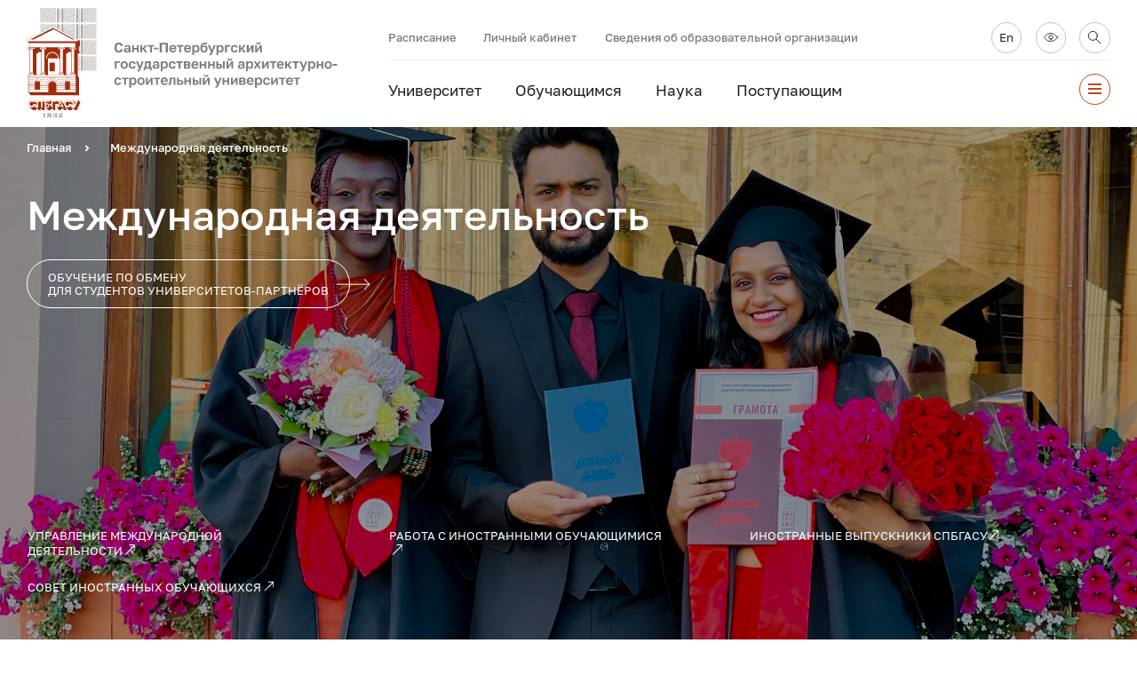

--- FILE ---
content_type: text/html; charset=UTF-8
request_url: https://www.spbgasu.ru/international-activities/
body_size: 15634
content:

<!DOCTYPE html>
<html lang="ru" class="transition-disabled">

<head prefix="og: http://ogp.me/ns# fb: http://ogp.me/ns/fb#">
<!-- Top.Mail.Ru counter -->
<script type="text/javascript">
var _tmr = window._tmr || (window._tmr = []);
_tmr.push({id: "3614725", type: "pageView", start: (new Date()).getTime()});
(function (d, w, id) {
  if (d.getElementById(id)) return;
  var ts = d.createElement("script"); ts.type = "text/javascript"; ts.async = true; ts.id = id;
  ts.src = "https://top-fwz1.mail.ru/js/code.js";
  var f = function () {var s = d.getElementsByTagName("script")[0]; s.parentNode.insertBefore(ts, s);};
  if (w.opera == "[object Opera]") { d.addEventListener("DOMContentLoaded", f, false); } else { f(); }
})(document, window, "tmr-code");
</script>
<noscript><div><img src="https://top-fwz1.mail.ru/counter?id=3614725;js=na" style="position:absolute;left:-9999px;" alt="Top.Mail.Ru" /></div></noscript>
<!-- /Top.Mail.Ru counter -->
    <meta charset="UTF-8">

    <title>Международная деятельность | СПбГАСУ</title>
            <meta name="viewport" content="width=device-width, initial-scale=1.0, maximum-scale=1.0, user-scalable=no">

    <!--[if IE]>
    <meta http-equiv="X-UA-Compatible" content="IE=edge">
    <![endif]-->
    <meta property="og:title" content="Международная деятельность">
    <meta property="og:description" content="">
    <meta property="og:type" content="website">
    <meta property="og:image" content="/local/assets/i/share.png">

    <link rel="shortcut icon" href="/favicon.png">

    <!-- Full polyfill bundle for old browsers -->
    <script nomodule src="/local/assets/js/es6-polyfills.js"></script>

    <meta http-equiv="Content-Type" content="text/html; charset=UTF-8" />
<meta name="robots" content="index, follow" />
<link href="/bitrix/js/ui/design-tokens/dist/ui.design-tokens.css?167592926424720" type="text/css"  rel="stylesheet" />
<link href="/local/assets/css/vendor.css?172042806724456" type="text/css"  data-template-style="true"  rel="stylesheet" />
<link href="/local/assets/css/app.css?1722505910213879" type="text/css"  data-template-style="true"  rel="stylesheet" />
<link href="/bitrix/panel/main/popup.css?167592924322696" type="text/css"  data-template-style="true"  rel="stylesheet" />
<link href="/local/templates/spbgasu/styles.css?173986957238" type="text/css"  data-template-style="true"  rel="stylesheet" />
<link href="/local/templates/spbgasu/template_styles.css?1739869572104" type="text/css"  data-template-style="true"  rel="stylesheet" />
<script type="text/javascript">if(!window.BX)window.BX={};if(!window.BX.message)window.BX.message=function(mess){if(typeof mess==='object'){for(let i in mess) {BX.message[i]=mess[i];} return true;}};</script>
<script type="text/javascript">(window.BX||top.BX).message({'JS_CORE_LOADING':'Загрузка...','JS_CORE_NO_DATA':'- Нет данных -','JS_CORE_WINDOW_CLOSE':'Закрыть','JS_CORE_WINDOW_EXPAND':'Развернуть','JS_CORE_WINDOW_NARROW':'Свернуть в окно','JS_CORE_WINDOW_SAVE':'Сохранить','JS_CORE_WINDOW_CANCEL':'Отменить','JS_CORE_WINDOW_CONTINUE':'Продолжить','JS_CORE_H':'ч','JS_CORE_M':'м','JS_CORE_S':'с','JSADM_AI_HIDE_EXTRA':'Скрыть лишние','JSADM_AI_ALL_NOTIF':'Показать все','JSADM_AUTH_REQ':'Требуется авторизация!','JS_CORE_WINDOW_AUTH':'Войти','JS_CORE_IMAGE_FULL':'Полный размер'});</script>

<script type="text/javascript" src="/bitrix/js/main/core/core.js?1675929243487984"></script>

<script>BX.setJSList(['/bitrix/js/main/core/core_ajax.js','/bitrix/js/main/core/core_promise.js','/bitrix/js/main/polyfill/promise/js/promise.js','/bitrix/js/main/loadext/loadext.js','/bitrix/js/main/loadext/extension.js','/bitrix/js/main/polyfill/promise/js/promise.js','/bitrix/js/main/polyfill/find/js/find.js','/bitrix/js/main/polyfill/includes/js/includes.js','/bitrix/js/main/polyfill/matches/js/matches.js','/bitrix/js/ui/polyfill/closest/js/closest.js','/bitrix/js/main/polyfill/fill/main.polyfill.fill.js','/bitrix/js/main/polyfill/find/js/find.js','/bitrix/js/main/polyfill/matches/js/matches.js','/bitrix/js/main/polyfill/core/dist/polyfill.bundle.js','/bitrix/js/main/core/core.js','/bitrix/js/main/polyfill/intersectionobserver/js/intersectionobserver.js','/bitrix/js/main/lazyload/dist/lazyload.bundle.js','/bitrix/js/main/polyfill/core/dist/polyfill.bundle.js','/bitrix/js/main/parambag/dist/parambag.bundle.js']);
</script>
<script type="text/javascript">(window.BX||top.BX).message({'JS_CORE_LOADING':'Загрузка...','JS_CORE_NO_DATA':'- Нет данных -','JS_CORE_WINDOW_CLOSE':'Закрыть','JS_CORE_WINDOW_EXPAND':'Развернуть','JS_CORE_WINDOW_NARROW':'Свернуть в окно','JS_CORE_WINDOW_SAVE':'Сохранить','JS_CORE_WINDOW_CANCEL':'Отменить','JS_CORE_WINDOW_CONTINUE':'Продолжить','JS_CORE_H':'ч','JS_CORE_M':'м','JS_CORE_S':'с','JSADM_AI_HIDE_EXTRA':'Скрыть лишние','JSADM_AI_ALL_NOTIF':'Показать все','JSADM_AUTH_REQ':'Требуется авторизация!','JS_CORE_WINDOW_AUTH':'Войти','JS_CORE_IMAGE_FULL':'Полный размер'});</script>
<script type="text/javascript">(window.BX||top.BX).message({'LANGUAGE_ID':'ru','FORMAT_DATE':'DD.MM.YYYY','FORMAT_DATETIME':'DD.MM.YYYY HH:MI:SS','COOKIE_PREFIX':'BITRIX_SM','SERVER_TZ_OFFSET':'10800','UTF_MODE':'Y','SITE_ID':'s1','SITE_DIR':'/','USER_ID':'','SERVER_TIME':'1768546212','USER_TZ_OFFSET':'0','USER_TZ_AUTO':'Y','bitrix_sessid':'211b8290777d119688ae1d0479ff947d'});</script>


<script type="text/javascript" src="/bitrix/js/main/jquery/jquery-3.6.0.min.js?166728655089501"></script>
<script type="text/javascript" src="/bitrix/js/main/pageobject/pageobject.js?1667286550864"></script>
<script type="text/javascript" src="/bitrix/js/main/core/core_window.js?166728655098768"></script>
<!-- Top.Mail.Ru counter --><script type="text/javascript"> var _tmr = window._tmr || (window._tmr = []); _tmr.push({id: "3515548", type: "pageView", start: (new Date()).getTime()}); (function (d, w, id) { if (d.getElementById(id)) return; var ts = d.createElement("script"); ts.type = "text/javascript"; ts.async = true; ts.id = id; ts.src = "https://top-fwz1.mail.ru/js/code.js"; var f = function () {var s = d.getElementsByTagName("script")[0]; s.parentNode.insertBefore(ts, s);}; if (w.opera == "[object Opera]") { d.addEventListener("DOMContentLoaded", f, false); } else { f(); } })(document, window, "tmr-code");</script><noscript><div><img src="https://top-fwz1.mail.ru/counter?id=3515548;js=na" style="position:absolute;left:-9999px;" alt="Top.Mail.Ru" /></div></noscript><!-- /Top.Mail.Ru counter -->



<script type="text/javascript" src="/local/assets/js/app.js?1761827339856185"></script>
<script type="text/javascript">var _ba = _ba || []; _ba.push(["aid", "e9010cef183456a69954b9aa8ce6feb0"]); _ba.push(["host", "www.spbgasu.ru"]); (function() {var ba = document.createElement("script"); ba.type = "text/javascript"; ba.async = true;ba.src = (document.location.protocol == "https:" ? "https://" : "http://") + "bitrix.info/ba.js";var s = document.getElementsByTagName("script")[0];s.parentNode.insertBefore(ba, s);})();</script>



    <div class="app-popup | js-app-popup" style="display: none;">
        <div class="app-popup__inner | js-app-popup-inner">
            <button type="button" class="btn app-popup__close-btn | js-app-popup-btn" aria-label="Закрыть">
                <svg class="_icon-cross">
                    <use xlink:href="/local/assets/i/sprite.svg#cross"></use>
                </svg>

            </button>
            <div class="container app-popup__container">
                <div class="app-popup__content | js-app-popup-content"></div>
            </div>
        </div>
    </div>

</head>

<body>

    <div class="preloader" id="js-preloader" style="display: none;">

        <h1 class="preloader__title">
            <span>Строим</span>
            <span>будущее</span>
            <span>вместе!</span>
        </h1>

    </div>

    <style>
        .preloader {
            position: fixed;
            top: 0;
            left: 0;
            z-index: 1000;
            display: flex;
            align-items: center;
            justify-content: center;
            width: 100%;
            height: 100vh;
            background-color: #C14524;
        }

        .preloader__title {
            margin: 0;
            color: #fff;
            font-weight: 500;
        }

        @media screen and (max-width: 768px) {
            .preloader__title {
                display: flex;
                flex-direction: column;
                align-items: center;
                justify-content: center;
            }
        }

        .preloader__title span {
            opacity: 0;
            transition: opacity 0.5s ease;
            animation: fadein 1s;
            animation-fill-mode: forwards;
        }

        .preloader__title span:nth-child(2) {
            animation-delay: 0.5s;
        }

        .preloader__title span:nth-child(3) {
            animation-delay: 1s;
        }

        @keyframes fadein {
            100% {
                opacity: 1;
            }
        }
    </style>

    <script>
        const preloader = document.getElementById('js-preloader')
        const isPreloaderShown = document.cookie.includes('isPreloaderShown')

        if (!isPreloaderShown) {
            detectAnimationEnd()
            preloader.style = ''
            // document.cookie = `isPreloaderShown=true; max-age=${1}; path=/`
            document.cookie = `isPreloaderShown=true; max-age=${3600 * 24}; path=/`
            document.body.style = 'position: fixed; height: 100%; overflow: hidden;'
        }

        function detectAnimationEnd() {
            const words = preloader.querySelectorAll('span')
            const wordsLength = words.length
            let numberAnimations = 0

            Array.from(words).forEach((item) => item.addEventListener('animationend', () => {
                numberAnimations += 1

                if (numberAnimations === wordsLength) {
                    preloader.classList.add('_leave')
                }
            }))
        }
    </script>

    <div class="grid">
        <div class="container"></div>
    </div>

    
    <header class="_header__wrapper">

        <div class="header _default" id="js-header-default">

            <div class="container">
                <div class="header__content">

                    <a href="/" aria-label="На главную" title="На главную" class="header__logo">
                        <svg class="_icon-logo">
                            <use xlink:href="/local/assets/i/sprite.svg#logo"></use>
                        </svg>
                    </a>

                    <div class="header-controls">

                        <div class="header-controls__up">

                            

    <ul class="header-controls__links">

        
		    <li><a href="/students/raspisanie/">Расписание</a></li>
	
        
		    <li><a href="https://portal.spbgasu.ru">Личный кабинет</a></li>
	
        
		    <li><a href="/sveden/">Сведения об образовательной организации</a></li>
	
        
    </ul>


                            <div class="header-controls__btns">

                                <a class="btn btn-rounded _ _medium _grey " href="/en/" title="Английская версия" arial-label="Английская версия">
                                    <div class="btn-rounded__inner">
                                        <span class="btn-rounded__text">En</span>
                                    </div>
                                </a>

                                <div class="sp-panel | js-sp-panel" data-popup="sp-panel" data-popup-no-clone style="display: none;">
                                    <h2>Версия для слабовидящих</h2>
                                    <div class="sp-panel__text">
                                        <h3>Размер текста:</h3>

                                        <div>
                                            <button type="button" data-sp-text="normal">A</button>
                                            <button type="button" data-sp-text="medium">A</button>
                                            <button type="button" data-sp-text="large">A</button>
                                        </div>
                                    </div>
                                    <div class="sp-panel__color">
                                        <h3>Цветовая схема:</h3>

                                        <div>
                                            <button type="button" data-sp-theme="light">A</button>
                                            <button type="button" data-sp-theme="black">A</button>
                                            <button type="button" data-sp-theme="white">A</button>
                                        </div>
                                    </div>

                                    <div class="sp-panel__controls">
                                        <button type="button" class="js-sp-panel-img-off">Отключить изображения</button>
                                        <button type="button" class="js-sp-panel-img-on">Включить изображения</button>
                                        <button type="button" class="js-sp-panel-img-reset">Обычная версия</button>
                                    </div>

                                </div>

                                <a data-popup-activator="sp-panel"  itemprop="copy" class="btn btn-rounded _medium _grey  _special-version" href="" id="js-btn-impaired" title="Версия для слабовидящих" arial-label="Версия для слабовидящих">
                                    <div class="btn-rounded__inner">
                                        <span class="btn-rounded__icon">
                                        <svg class="_icon-eye"><use href="/local/assets/i/sprite.svg#eye"></use></svg>
                                    </span>
                                    </div>
                                </a>

                                <a class="btn btn-rounded _ _medium _grey " href="/search/" id="js-btn-search" title="Поиск" arial-label="Поиск">
                                    <div class="btn-rounded__inner">
                                        <span class="btn-rounded__icon">
                                            <svg class="_icon-loupe"><use xlink:href="/local/assets/i/sprite.svg#loupe"></use></svg>
                                        </span>
                                    </div>
                                </a>

                            </div>

                        </div>

                        <div class="header-controls__down">

                            <nav class="header-controls__nav">

                                

    <ul>

        
		    <li><a href="/university/">Университет</a></li>
	
        
		    <li><a href="/students/">Обучающимся</a></li>
	
        
		    <li><a href="/science/">Наука</a></li>
	
        
		    <li><a href="/applicants/">Поступающим</a></li>
	
        
    </ul>


                            </nav>

                            <a class="btn btn-rounded _ _medium _accent " href="#" id="js-btn-menu" title="Меню" arial-label="Меню">
                                <div class="btn-rounded__inner"></div>
                            </a>

                        </div>

                    </div>

                </div>
            </div>
        </div>

        <div class="header _sticky" id="js-header-sticky">
            <div class="container">
                <div class="header-burger">
                    <nav class="header-burger__nav | js-nav ">

                        

    <ul>

        
                <li class="nav-item | js-nav-title">
                    <h2>Поступающим</h2>
                    <div class="inner-nav | js-inner-nav">
                        <div class="inner-nav__link">
                            <a href="/applicants/" aria-label="Поступающим" class="arrow-link _static">Поступающим</a>
                                                    </div>
                                                    <ul class="inner-nav__items">
                                <a href="/applicants/" class="arrow-link _static">Перейти в раздел</a>
                        
                
        
                    <li><a href="https://www.spbgasu.ru/applicants/proforientatsionnye-meropriyatiya-dlya-abiturientov/">Школьникам</a></li>

                
        
                    <li><a href="https://www.spbgasu.ru/applicants/bakalavriat-i-spetsialitet/">Бакалавриат и специалитет</a></li>

                
        
                    <li><a href="https://www.spbgasu.ru/applicants/magistratura/">Магистратура</a></li>

                
        
                    <li><a href="https://www.spbgasu.ru/applicants/aspirantura/">Аспирантура</a></li>

                
        
                    <li><a href="https://www.spbgasu.ru/international-activities/working-with-foreign-students/priyem-inostrannykh-grazhdan-na-pervyy-kurs-spbgasu/">Иностранным гражданам</a></li>

                
        
                    <li><a href="https://www.spbgasu.ru/university/faculties-and-departments/podgotovitelnyy-tsentr-arkhitekturnogo-fakulteta/">Подготовительные курсы</a></li>

                
        
                    <li><a href="https://www.spbgasu.ru/applicants/dormitories/">Общежития</a></li>

                
        
                    <li><a href="https://www.spbgasu.ru/upload/medialibrary/b60/5fp6d8vos1v62l8ecmfv09cy0198b9nl/Plan_priema_2025_g.pdf">План приёма</a></li>

                
        
                    <li><a href="https://www.spbgasu.ru/students/perevody-i-vosstanovleniya/">Переводы и восстановление</a></li>

                
        </ul></div></li>
                <li class="nav-item | js-nav-title">
                    <h2>Обучающимся</h2>
                    <div class="inner-nav | js-inner-nav">
                        <div class="inner-nav__link">
                            <a href="/students/" aria-label="Обучающимся" class="arrow-link _static">Обучающимся</a>
                                                    </div>
                                                    <ul class="inner-nav__items">
                                <a href="/students/" class="arrow-link _static">Перейти в раздел</a>
                        
                
        
                    <li><a href="/students/raspisanie/">Расписание</a></li>

                
        
                    <li><a href="/university/faculties-and-departments/">Факультеты и кафедры</a></li>

                
        
                    <li><a href="/students/organizatsiya-praktiki/">Организация практики</a></li>

                
        
                    <li><a href="/students/platnoe-obuchenie/">Платное обучение</a></li>

                
        
                    <li><a href="/students/stipendii-materialnaya-pomoshch-bsk/">Стипендии, материальная поддержка, БСК</a></li>

                
        
                    <li><a href="https://eios.spbgasu.ru">Электронная информационно-образовательная среда</a></li>

                
        
                    <li><a href="/university/kontakty/skhema-korpusov/">Расположение корпусов СПбГАСУ</a></li>

                
        
                    <li><a href="/international-activities/working-with-foreign-students/">Иностранным обучающимся</a></li>

                
        
                    <li><a href="/students/perevody-i-vosstanovleniya/">Переводы и восстановления</a></li>

                
        
                    <li><a href="/students/akademicheskie-otpuska/">Академические отпуска</a></li>

                
        
                    <li><a href="/university/nauchno-tekhnicheskaya-biblioteka/">Научно-техническая библиотека</a></li>

                
        
                    <li><a href="/additional-education/">Дополнительное образование</a></li>

                
        
                    <li><a href="/students/trudoustroystvo/">Студенческое предпринимательство и карьера</a></li>

                
        
                    <li><a href="/students/studencheskiy-sovet/">Студенческий совет</a></li>

                
        
                    <li><a href="/students/student-life/">Студенческая жизнь</a></li>

                
        
                    <li><a href="/students/startap-kak-diplom/">Стартап как диплом</a></li>

                
        
                    <li><a href="/students/psikhologicheskaya-podderzhka-studentov/">Психологическая поддержка студентов</a></li>

                
        
                    <li><a href="/students/informatsiya-dlya-nesovershennoletnikh-obuchayushchikhsya/">Информация для несовершеннолетних</a></li>

                
        
                    <li><a href="/students/edinoe-okno-po-podderzhke-molodykh-semey/">Единое окно по поддержке молодых семей</a></li>

                
        </ul></div></li>
                <li class="nav-item | js-nav-title">
                    <h2>Университет</h2>
                    <div class="inner-nav | js-inner-nav">
                        <div class="inner-nav__link">
                            <a href="/university/" aria-label="Университет" class="arrow-link _static">Университет</a>
                                                    </div>
                                                    <ul class="inner-nav__items">
                                <a href="/university/" class="arrow-link _static">Перейти в раздел</a>
                        
                
        
                    <li><a href="/university/management/">Руководство</a></li>

                
        
                    <li><a href="/university/divisions/uchyenyy-sovet/">Ученый совет</a></li>

                
        
                    <li><a href="/university/divisions/">Подразделения</a></li>

                
        
                    <li><a href="/university/partners/">Партнёры</a></li>

                
        
                    <li><a href="/university/innovatsionnye-obrazovatelnye-proekty/">Инновационные образовательные проекты</a></li>

                
        
                    <li><a href="/university/kontakty/">Контакты</a></li>

                
        
                    <li><a href="/university/faculties-and-departments/">Факультеты и кафедры</a></li>

                
        
                    <li><a href="/university/university-in-persons/">Вуз в лицах</a></li>

                
        
                    <li><a href="/university/normativnye-dokumenty/">Нормативные документы</a></li>

                
        
                    <li><a href="https://www.spbgasu.ru/university/nezavisimaya-otsenka-kachestva-obrazovaniya/">Независимая оценка качества образования</a></li>

                
        
                    <li><a href="https://www.spbgasu.ru/university/akkreditatsionnyy-monitoring/">Аккредитационный мониторинг</a></li>

                
        
                    <li><a href="/university/divisions/nauchno-tekhnicheskaya-biblioteka/">Научно-техническая библиотека</a></li>

                
        
                    <li><a href="https://www.spbgasu.ru/izdatelskaya-deyatelnost/">Издательская деятельность</a></li>

                
        
                    <li><a href="/university/obshchestvennye-organizatsii/">Общественные организации</a></li>

                
        
                    <li><a href="/international-activities/">Международная деятельность</a></li>

                
        
                    <li><a href="/university/informatizatsiya/">Информатизация</a></li>

                
        
                    <li><a href="/university/povyshenie-kvalifikatsii-prepodavateley/">Повышение квалификации преподавателей</a></li>

                
        </ul></div></li>
                <li class="nav-item | js-nav-title">
                    <h2>Новости и события</h2>
                    <div class="inner-nav | js-inner-nav">
                        <div class="inner-nav__link">
                            <a href="/news-and-events/" aria-label="Новости и события" class="arrow-link _static">Новости и события</a>
                                                    </div>
                                                    <ul class="inner-nav__items">
                                <a href="/news-and-events/" class="arrow-link _static">Перейти в раздел</a>
                        
                
        
                    <li><a href="/news-and-events/news/">Новости</a></li>

                
        
                    <li><a href="/news-and-events/calendar-of-events/">Календарь событий</a></li>

                
        
                    <li><a href="/news-and-events/press-tsentr/">Пресс-центр</a></li>

                
        
                    <li><a href="/news-and-events/media-about-us/">СМИ о нас</a></li>

                
        </ul></div></li>
                <li class="nav-item | js-nav-title">
                    <h2>Заказчикам</h2>
                    <div class="inner-nav | js-inner-nav">
                        <div class="inner-nav__link">
                            <a href="/to-customers/" aria-label="Заказчикам" class="arrow-link _static">Заказчикам</a>
                                                    </div>
                                                    <ul class="inner-nav__items">
                                <a href="/to-customers/" class="arrow-link _static">Перейти в раздел</a>
                        
                
        
                    <li><a href="/to-customers/scientific-and-technical-services/">Научно-технические услуги</a></li>

                
        
                    <li><a href="https://ipk.spbgasu.ru/institut/korporativnoe-obuchenie/">Корпоративное обучение</a></li>

                
        
                    <li><a href="https://ipk.spbgasu.ru/institut/nezavisimaya-otsenka-kvalifikatsii/">Независимая оценка квалификации</a></li>

                
        </ul></div></li>
                <li class="nav-item | js-nav-title">
                    <h2>Дополнительное образование</h2>
                    <div class="inner-nav | js-inner-nav">
                        <div class="inner-nav__link">
                            <a href="/additional-education/" aria-label="Дополнительное образование" class="arrow-link _static">Дополнительное образование</a>
                                                    </div>
                                                    <ul class="inner-nav__items">
                                <a href="/additional-education/" class="arrow-link _static">Перейти в раздел</a>
                        
                
        
                    <li><a href="https://ipk.spbgasu.ru/programmy/filter/tip_obucheniya-is-d5b6ef5810a436cb2b5a0dab7e212602/apply/">Переподготовка</a></li>

                
        
                    <li><a href="https://ipk.spbgasu.ru/programmy/filter/tip_obucheniya-is-a4464a1b1f7932ab4f56a6d80b5e689b/apply/">Повышение квалификации</a></li>

                
        
                    <li><a href="https://ipk.spbgasu.ru/programmy/obuchenie-po-okhrane-truda/obuchenie-i-proverka-znaniya-trebovaniy-okhrany-truda/">Обучение по охране труда </a></li>

                
        
                    <li><a href="https://ipk.spbgasu.ru/institut/nezavisimaya-otsenka-kvalifikatsii/">Независимая оценка квалификации</a></li>

                
        
                    <li><a href="https://www.spbgasu.ru/university/faculties-and-departments/podgotovitelnyy-tsentr-arkhitekturnogo-fakulteta/">Подготовительные курсы</a></li>

                
        
                    <li><a href="https://www.spbgasu.ru/international-activities/working-with-foreign-students/podgotovitelnoe-otdelenie-dlya-inostrannykh-grazhdan/">Подготовительное отделение для иностранных граждан</a></li>

                
        
                    <li><a href="https://www.spbgasu.ru/students/platnoe-obuchenie/nalogovyy-vychet-po-raskhodam-na-obrazovatelnye-uslugi/">Налоговый вычет по расходам на образовательные услуги</a></li>

                
        </ul></div></li>
                <li class="nav-item | js-nav-title">
                    <h2>Международная деятельность</h2>
                    <div class="inner-nav | js-inner-nav">
                        <div class="inner-nav__link">
                            <a href="/international-activities/" aria-label="Международная деятельность" class="arrow-link _static">Международная деятельность</a>
                                                    </div>
                                                    <ul class="inner-nav__items">
                                <a href="/international-activities/" class="arrow-link _static">Перейти в раздел</a>
                        
                
        
                    <li><a href="/international-activities/management-of-international-activities/">Управление международной деятельности</a></li>

                
        
                    <li><a href="/international-activities/Council-of-foreign-students/">Совет иностранных обучающихся</a></li>

                
        
                    <li><a href="/international-activities/working-with-foreign-students/">Работа с иностранными обучающимися</a></li>

                
        
                    <li><a href="/international-activities/inostrannye-vypuskniki-spbgasu/">Иностранные выпускники СПбГАСУ</a></li>

                
        </ul></div></li>
                <li class="nav-item | js-nav-title">
                    <h2>Наука</h2>
                    <div class="inner-nav | js-inner-nav">
                        <div class="inner-nav__link">
                            <a href="/science/" aria-label="Наука" class="arrow-link _static">Наука</a>
                                                    </div>
                                                    <ul class="inner-nav__items">
                                <a href="/science/" class="arrow-link _static">Перейти в раздел</a>
                        
                
        
                    <li><a href="/science/nauchnaya-deyatelnost/">Научная деятельность</a></li>

                
        
                    <li><a href="/science/scientific-and-technical-activities/">Научно-техническая деятельность</a></li>

                
        
                    <li><a href="/science/competitions-and-grant-programs/">Конкурсы и грантовые программы</a></li>

                
        
                    <li><a href="/science/konferentsii-i-seminary/">Конференции и семинары</a></li>

                
        
                    <li><a href="https://www.spbgasu.ru/izdatelskaya-deyatelnost/">Журналы СПбГАСУ</a></li>

                
        
                    <li><a href="/applicants/doktorantura-aspirantura-i-prikreplenie/">Докторантура, аспирантура и прикрепление</a></li>

                
        
                    <li><a href="/science/obyavleniya-o-zashchite-dissertatsiy/">Объявления о защите диссертаций</a></li>

                
        
                    <li><a href="/science/dissertatsionnye-sovety/">Диссертационные советы</a></li>

                
        
                    <li><a href="/science/nauchnye-shkoly/">Научные и научно-педагогические школы</a></li>

                
        
                    <li><a href="/science/research-base/">Научно-исследовательская база</a></li>

                
        
                    <li><a href="/science/izobretatelskaya-i-patentno-litsenzionnaya-deyatelnost/">Изобретательская и патентно-лицензионная деятельность</a></li>

                
        
                    <li><a href="https://www.spbgasu.ru/science/scientific-and-technical-activities/nauchno-tekhnicheskiy-sovet/">Научно-технический совет</a></li>

                
        
                    <li><a href="/science/sovet-molodykh-uchenykh/">Совет молодых ученых</a></li>

                
        
                    <li><a href="/science/studencheskoe-nauchnoe-obshchestvo/">Студенческое научное общество</a></li>

                
        
                    <li><a href="/science/sborniki-trudov-konferentsiy-spbgasu-i-monografii/">Сборники трудов конференций СПбГАСУ и монографии</a></li>

                
        
                    <li><a href="/science/publikatsii-v-scopus-i-web-of-science/">Публикации в Scopus и Web of Science</a></li>

                
        
                    <li><a href="/science/upravlenie-nauchnoy-raboty/">Управление научной работы</a></li>

                
        
        </ul></div></li>
        <div class="header__menu-inner"></div>
    </ul>


                    </nav>
                    <div class="header-burger__items">
                        
                        
    <ul class="header-burger__socials">

        
            <li id="bx_3218110189_15128">
                <a href="https://www.spbgasu.ru/weixin/">
                    <svg class="_icon-weixin">
                        <use xlink:href="/local/assets/i/sprite.svg#weixin"></use>
                    </svg>
                </a>
            </li>

        
            <li id="bx_3218110189_88">
                <a href="https://t.me/spbgasu_official">
                    <svg class="_icon-telegram">
                        <use xlink:href="/local/assets/i/sprite.svg#telegram"></use>
                    </svg>
                </a>
            </li>

        
            <li id="bx_3218110189_87">
                <a href="https://rutube.ru/channel/24708887/playlists/">
                    <svg class="_icon-rutube">
                        <use xlink:href="/local/assets/i/sprite.svg#rutube"></use>
                    </svg>
                </a>
            </li>

        
            <li id="bx_3218110189_85">
                <a href="https://ok.ru/spbgasu">
                    <svg class="_icon-ok">
                        <use xlink:href="/local/assets/i/sprite.svg#ok"></use>
                    </svg>
                </a>
            </li>

        
            <li id="bx_3218110189_83">
                <a href="https://zen.yandex.ru/spbgasu1832">
                    <svg class="_icon-zen">
                        <use xlink:href="/local/assets/i/sprite.svg#zen"></use>
                    </svg>
                </a>
            </li>

        
            <li id="bx_3218110189_82">
                <a href="https://vk.com/spbgasu_vk">
                    <svg class="_icon-vk">
                        <use xlink:href="/local/assets/i/sprite.svg#vk"></use>
                    </svg>
                </a>
            </li>

        
    </ul>


                        

    <ul class="header-burger__links">

        
		    <li><a href="https://www.spbgasu.ru/en/">EN</a></li>
	
        
    </ul>


                    </div>
                </div>
            </div>
        </div>

    </header>

    <main id="js-main">

        
            
            
            <section id="HeaderSection" class="page-head">
                                    <div class="page-head__image-wrapper">
                
                <div class="container">

                    <img alt="Международная деятельность" src="/images/фото%20втроем.jpg">                    
                    <ul class="breadcrumbs" itemscope="" itemtype="http://schema.org/BreadcrumbList">
            <li itemscope itemtype="http://schema.org/ListItem">
                <a href="/" title="Главная" itemprop="item">
                    <span itemprop="name">Главная</span>
                </a>
                <meta itemprop="position" content="1" />
            </li>
            <li>
                <span>Международная деятельность</span>
            </li></ul>
                                            <h1 class="page-head__title">Международная деятельность</h1>
                                            <div class="page-head__grid"></div>
                    
                    
                    <a class="btn btn-base" href="https://www.spbgasu.ru/international-activities/obuchenie-po-obmenu-dlya-studentov-universitetov-partnyerov/" target="_self">
            Обучение по обмену <br>для студентов университетов-партнёров            <svg class="_icon-arrow-container">
                <use xlink:href="/local/assets/i/sprite.svg#arrow-container"></use>
            </svg>
        </a>
                    
                            

    <div class="page-head__links">
        <div class="cards">

            <div class="card _third _imaged">
                <div class="card__text">
                    <div class="card__links">

                        
                            <a href="/international-activities/management-of-international-activities/" aria-label="Управление международной деятельности" class="arrow-link _static _white">
                                <span>Управление международной деятельности</span>
                            </a>

                            
                            <a href="/international-activities/Council-of-foreign-students/" aria-label="Совет иностранных обучающихся" class="arrow-link _static _white">
                                <span>Совет иностранных обучающихся</span>
                            </a>

                                                                    </div>
                                    </div>
                                </div>
                                <div class="card _third _imaged">
                                    <div class="card__text">
                                        <div class="card__links">
                                            
                            <a href="/international-activities/working-with-foreign-students/" aria-label="Работа с иностранными обучающимися" class="arrow-link _static _white">
                                <span>Работа с иностранными обучающимися</span>
                            </a>

                                                                    </div>
                                    </div>
                                </div>
                                <div class="card _third _imaged">
                                    <div class="card__text">
                                        <div class="card__links">
                                            
                            <a href="/international-activities/inostrannye-vypuskniki-spbgasu/" aria-label="Иностранные выпускники СПбГАСУ" class="arrow-link _static _white">
                                <span>Иностранные выпускники СПбГАСУ</span>
                            </a>

                            
                    </div>
                </div>
            </div>

        </div>
    </div>

        
                </div>

                                    </div>
                            </section>

        
<section class="app-section">
    <div class="ratings js-section-scroll-effect">
        <div class="grid _in-block">
            <div class="container"></div>
        </div>

        <div class="container">

            
                <div class="app-section__content">
                    <ul class="ratings__list js-countup-ratings">

                        
                            <li class="ratings__item">
                                <b data-counter-content="10" data-from-content="1"data-static-content="%">1%</b>
                                <p>
                                    студентов – иностранцы                                                                    </p>

                            </li>

                        
                            <li class="ratings__item">
                                <b data-counter-content="80" data-from-content="1">1</b>
                                <p>
                                    договоров о сотрудничестве с зарубежными университетами                                                                    </p>

                            </li>

                        
                            <li class="ratings__item">
                                <b data-counter-content="2500" data-from-content="1">1</b>
                                <p>
                                    иностранных выпускников                                                                    </p>

                            </li>

                        
                    </ul>
                </div>

            
        </div>

        
    </div>
</section>


    <section class="app-section">
        <div class="container">
            <div class="app-section__content">
                <div class="cards">

                    
                            <div class="card _third _imaged">
                                                                    <img src="/upload/iblock/384/d0o4cdtt6y87j34mxnrz3xa81x7mlx6d/%D0%B8%D0%BD%D0%BE%D1%81%D1%82%D1%80%D0%B0%D0%BD%D0%BD%D1%8B%D0%B5%20%D1%81%D1%82%D1%83%D0%B4%D0%B5%D0%BD%D1%82%D1%8B%20%D0%BF%D1%80%D0%BE%D0%B3%D1%83%D0%BB%D0%BA%D0%B0-01966.jpg" alt="Академическая мобильность">
                                                                <div class="card__text">
                                    <h2>Академическая мобильность</h2>
                                </div>
                                                            </div>

                            <div class="app-section__content">
                                <div class="student-life">
                                    <div class="links-section ">

                        
                            <a href="/international-activities/zarubezhnye-partnery/" class="links-section__item">
                                <div class="cell-link _big cell-hover-effect">
                                    <div class="cell-hover-effect__element"></div>
                                    <div class="cell-link__icon">
                                        <svg class="_icon-arrow-up">
                                            <use xlink:href="/local/assets/i/sprite.svg#arrow-up"></use>
                                        </svg>
                                    </div>
                                    <h3 class="cell-link__title">Зарубежные партнеры</h3>
                                </div>
                            </a>

                        
                            <a href="https://www.spbgasu.ru/upload/iblock/50d/d1g3fiooeql88d0uq29wczt675ex0oy5/getfvid_10000000_165767794798543_4754205907560717624_n.mp4" class="links-section__item">
                                <div class="cell-link _big cell-hover-effect">
                                    <div class="cell-hover-effect__element"></div>
                                    <div class="cell-link__icon">
                                        <svg class="_icon-arrow-up">
                                            <use xlink:href="/local/assets/i/sprite.svg#arrow-up"></use>
                                        </svg>
                                    </div>
                                    <h3 class="cell-link__title">Видео об условиях для иностранных студентов</h3>
                                </div>
                            </a>

                        
                            <a href="/international-activities/mezhdunarodnaya-uchebno-oznakomitelnaya-praktika/" class="links-section__item">
                                <div class="cell-link _big cell-hover-effect">
                                    <div class="cell-hover-effect__element"></div>
                                    <div class="cell-link__icon">
                                        <svg class="_icon-arrow-up">
                                            <use xlink:href="/local/assets/i/sprite.svg#arrow-up"></use>
                                        </svg>
                                    </div>
                                    <h3 class="cell-link__title">Международные учебно-ознакомительные практики</h3>
                                </div>
                            </a>

                        
                            <a href="/international-activities/obuchenie-po-obmenu/" class="links-section__item">
                                <div class="cell-link _big cell-hover-effect">
                                    <div class="cell-hover-effect__element"></div>
                                    <div class="cell-link__icon">
                                        <svg class="_icon-arrow-up">
                                            <use xlink:href="/local/assets/i/sprite.svg#arrow-up"></use>
                                        </svg>
                                    </div>
                                    <h3 class="cell-link__title">Обучение по обмену</h3>
                                </div>
                            </a>

                        
                                    </div>
                                </div>
                            </div>

                </div>
            </div>
        </div>
    </section>
    <section class="app-section">
        <div class="container">
            <div class="app-section__content">
                <div class="cards">

                    
                            <div class="card _third _imaged">
                                                                    <img src="/upload/iblock/870/l55eqrza0awrqvb9qxr4hwml91sxhx1d/%D0%B8%D0%BD%D0%BE%D1%81%D1%82%D1%80%D0%B0%D0%BD%D0%BD%D1%8B%D0%B5%20%D1%81%D1%82%D1%83%D0%B4%D0%B5%D1%82%D1%8B%20-%D0%BA%D0%BB%D0%B8%D1%88%D0%B8%D1%81%20%2817%29.jpg" alt="Работа с иностранными обучающимися">
                                                                <div class="card__text">
                                    <h2>Работа с иностранными обучающимися</h2>
                                </div>
                                                                    <div>
                                        <a href="/international-activities/rabota-s-inostrannymi-obuchayushchimisya/" class="btn-base">
                                            <span>Подробнее</span>
                                            <svg class="_icon-arrow-container">
                                                <use xlink:href="/local/assets/i/sprite.svg#arrow-container"></use>
                                            </svg>

                                        </a>
                                    </div>
                                                            </div>

                            <div class="app-section__content">
                                <div class="student-life">
                                    <div class="links-section ">

                        
                            <a href="/international-activities/rabota-s-inostrannymi-obuchayushchimisya/priyem-inostrannykh-grazhdan-na-pervyy-kurs-spbgasu/" class="links-section__item">
                                <div class="cell-link _big cell-hover-effect">
                                    <div class="cell-hover-effect__element"></div>
                                    <div class="cell-link__icon">
                                        <svg class="_icon-arrow-up">
                                            <use xlink:href="/local/assets/i/sprite.svg#arrow-up"></use>
                                        </svg>
                                    </div>
                                    <h3 class="cell-link__title">Правила приёма иностранных граждан</h3>
                                </div>
                            </a>

                        
                            <a href="/international-activities/rabota-s-inostrannymi-obuchayushchimisya/obuchenie-v-aspiranture/" class="links-section__item">
                                <div class="cell-link _big cell-hover-effect">
                                    <div class="cell-hover-effect__element"></div>
                                    <div class="cell-link__icon">
                                        <svg class="_icon-arrow-up">
                                            <use xlink:href="/local/assets/i/sprite.svg#arrow-up"></use>
                                        </svg>
                                    </div>
                                    <h3 class="cell-link__title">Обучение в аспирантуре, докторантуре и на стажировке</h3>
                                </div>
                            </a>

                        
                            <a href="/international-activities/rabota-s-inostrannymi-obuchayushchimisya/kratkosrochnoe-obuchenie/" class="links-section__item">
                                <div class="cell-link _big cell-hover-effect">
                                    <div class="cell-hover-effect__element"></div>
                                    <div class="cell-link__icon">
                                        <svg class="_icon-arrow-up">
                                            <use xlink:href="/local/assets/i/sprite.svg#arrow-up"></use>
                                        </svg>
                                    </div>
                                    <h3 class="cell-link__title">Краткосрочное обучение</h3>
                                </div>
                            </a>

                        
                                    </div>
                                </div>
                            </div>

                </div>
            </div>
        </div>
    </section><!---->
    <section class="app-section _not-decoration-grid">

        <div class="container">
                        <div class="app-section__content">
                <div class="cards">

                    <div class="card _big _imaged _dark">
                                                    <img src="/upload/iblock/b84/8nn5v30a815qyogrn42s71jeq2lodkst/29_1.jpeg" alt="Архив международных проектов">
                        
                        <div class="card__text">

                                                            <h2>Архив международных проектов</h2>
                            
                                <div class="card__links">

                                                                            <a href="https://www.spbgasu.ru/summerschools/archive_2023" aria-label="Летние школы СПбГАСУ" class="arrow-link _static _white"><span>Летние школы СПбГАСУ</span></a>

                                    
                                </div>

                            
                        </div>
                    </div>

                    
                </div>
            </div>
        </div>

    </section>


    <section class="app-section">
        <div class="container">

            
                <div class="app-section__head">
                    <div class="app-section__head-title-container">
                        <h2>Новости международного сотрудничества</h2>
                    </div>
                    <a href="/news-and-events/news/" aria-label="Все новости" class="arrow-link">
                        <span>Все новости</span>
                        <svg class="_icon-arrow-up">
                            <use xlink:href="/local/assets/i/sprite.svg#arrow-up"></use>
                        </svg>
                    </a>
                </div>

            
            <div class="app-section__content">
                <div class="container">
                    <div class="news-announcements-v2">

                        
                        <div class="news-announcements-v2__section1">

                            <a class="news-announcements-post cell-hover-effect _reverse" href="/news-and-events/news/fakultet-ekonomiki-i-upravleniya-podgotovil-uchebnik-sovmestno-s-tashkentskim-arkhitekturno-stroitel/">

                                <div class="news-announcements-post__picture" style="background-image: url(/upload/iblock/3b2/qtgp43w35jityudk0urobe8l7ajd39ov/5319226754998144157.jpg)"></div>
                                <div class="cell-hover-effect__element"></div>
                                <div class="news-announcements-post__date">30 Декабря 2025</div>
                                <h3 class="news-announcements-post__title">Факультет экономики и управления подготовил учебник совместно с Ташкентским архитектурно-строительным университетом</h3>

                            </a>

                        </div>

                        <div class="news-announcements-v2__section2">

                            
                                <a class="news-announcements-post cell-hover-effect _reverse" href="/news-and-events/news/v-spbgasu-nagradili-aktivistov-soveta-inostrannykh-obuchayushchikhsya/">

                                    <div class="news-announcements-post__picture" style="background-image: url(/upload/iblock/bcd/0r38v7wescafky8a7sdkilby5nm1nl35/%D0%93%D0%90%D0%A1%D0%A3-%D0%BD%D0%B0%D0%B3%D1%80%D0%B0%D0%B6%D0%B4%D0%B5%D0%BD%D0%B8%D0%B5-%D0%A1%D0%98%D0%9E-26.12.25-5%201.jpg)"></div>
                                    <div class="cell-hover-effect__element"></div>
                                    <div class="news-announcements-post__date">29 Декабря 2025</div>
                                    <h3 class="news-announcements-post__title">В СПбГАСУ наградили активистов Совета иностранных обучающихся</h3>

                                </a>

                            
                                <a class="news-announcements-post cell-hover-effect _reverse" href="/news-and-events/news/spbgasu-voshyel-v-mezhdunarodnyy-reyting-universitetov-stran-briks-2025/">

                                    <div class="news-announcements-post__picture" style="background-image: url()"></div>
                                    <div class="cell-hover-effect__element"></div>
                                    <div class="news-announcements-post__date">24 Декабря 2025</div>
                                    <h3 class="news-announcements-post__title">СПбГАСУ вошёл в международный рейтинг университетов стран БРИКС 2025</h3>

                                </a>

                            
                                <a class="news-announcements-post cell-hover-effect _reverse" href="/news-and-events/news/inostrannye-obuchayushchiesya-spbgasu-udostoeny-nagrad-komiteta-po-vneshnim-svyazyam-sankt-peterburg/">

                                    <div class="news-announcements-post__picture" style="background-image: url(/upload/iblock/c58/gdade3i44vjzsree05xcb4alrybn8lta/1.jpg)"></div>
                                    <div class="cell-hover-effect__element"></div>
                                    <div class="news-announcements-post__date">24 Декабря 2025</div>
                                    <h3 class="news-announcements-post__title">Иностранные обучающиеся удостоены наград Комитета по внешним связям Санкт-Петербурга</h3>

                                </a>

                            
                                <a class="news-announcements-post cell-hover-effect _reverse" href="/news-and-events/news/delegatsiya-khenanskogo-gradostroitelnogo-universiteta-knr-zavershila-obrazovatelnuyu-stazhirovku-v-/">

                                    <div class="news-announcements-post__picture" style="background-image: url(/upload/iblock/b70/g0mz92jvjhp2w4bhm7lb5wlb3685wa8y/%D0%A5%D0%93%D0%A3-%D0%9A%D0%9D%D0%A0-%D0%A1%D0%9F%D0%B1%D0%93%D0%90%D0%A1%D0%A3-11.12.25-18.jpg)"></div>
                                    <div class="cell-hover-effect__element"></div>
                                    <div class="news-announcements-post__date">12 Декабря 2025</div>
                                    <h3 class="news-announcements-post__title">Делегация Хэнаньского градостроительного университета (КНР) завершила образовательную стажировку в СПбГАСУ</h3>

                                </a>

                            
                        </div>

                    </div>
                </div>
            </div>

        </div>
    </section>


    <section class="app-section _small-gutter _not-decoration-grid">

        <div class="container">

            <div class="app-section__container">
                <div class="app-section__aside">
                    <h2 class="app-section__title">Контакты</h2>
                </div>
                <div class="app-section__content">
                    <div class="cards">
                        <div class="contacts-card">

                            
                                <div class="card _large">
                                    <h3 class="contacts-card__title">Управление международной деятельности</h3>

                                    
                                    
                                        <div class="contacts-card__item">
                                            
                                                <div class="card__caption-small">Адрес</div>
                                                <p>Россия, 190005, Санкт-Петербург, 2-я Красноармейская ул., д. 4, каб. 302-1</p>

                                                                                    </div>

                                    
                                        <div class="contacts-card__item">
                                            
                                                <div class="card__caption-small">Телефон</div>
                                                <a href="tel:+7 (812) 575-09-78">+7 (812) 575-09-78</a>

                                                                                    </div>

                                    
                                        <div class="contacts-card__item">
                                            
                                                <div class="card__caption-small">E-mail</div>
                                                <a href="mailto:intern.depart@spbgasu.ru">intern.depart@spbgasu.ru</a>

                                                                                    </div>

                                    
                                            <a href="/university/divisions/upravlenie-mezhdunarodnoy-deyatelnosti/" aria-label="Страница подразделения" class="arrow-link">
                                                <span>Страница подразделения</span>
                                                <svg class="_icon-arrow-up">
                                                    <use xlink:href="/local/assets/i/sprite.svg#arrow-up"></use>
                                                </svg>
                                            </a>

                                                                        </div>
                            
                        </div>
                    </div>
                </div>
            </div>
        </div>

    </section>



    </main>

    <footer class="footer" id="js-footer">
        <div class="container">

            <div class="footer__content">

                

    <ul class="footer__links">

        
		    <li><a href="https://www.spbgasu.ru/university/faculties-and-departments/">Факультеты и кафедры</a></li>
	
        
		    <li><a href="https://www.spbgasu.ru/applicants/areas-of-training/">Направления подготовки</a></li>
	
        
		    <li><a href="/to-customers/">Заказчикам</a></li>
	
        
		    <li><a href="/students/platnoe-obuchenie/">Платное обучение</a></li>
	
        
		    <li><a href="/students/dostupnaya-sreda/">Доступная среда</a></li>
	
        
		    <li><a href="https://minobrnauki.gov.ru/">Министерство науки и высшего образования РФ</a></li>
	
        
		    <li><a href="/university/protivodeystvie-korruptsii/">Противодействие коррупции</a></li>
	
        
		    <li><a href="/university/antiterror/">Антитеррор</a></li>
	
        
		    <li><a href="https://doc.spbgasu.ru/lna/ppd.pdf">Политика обработки персональных данных</a></li>
	
        
		    <li><a href="/university/protivodeystvie-korruptsii/#sved">Сведения о доходах</a></li>
	
        
		    <li><a href="/university/divisions/kak-izmenit-stranitsu-na-sayte/">Изменить страницу на сайте</a></li>
	
        
		    <li><a href="https://www.spbgasu.ru/sveden/">Сведения об образовательной организации</a></li>
	
        
		    <li><a href="/university/kontakty/">Контакты</a></li>
	
        
    </ul>


                <div class="footer__information">
                    <div class="footer-information-block">
                        <div class="footer-information-block__title star-title">
                            <svg class="_icon-star">
                                <use xlink:href="/local/assets/i/sprite.svg#star"></use>
                            </svg>
                            <span>Адрес</span>
                        </div>
                        <div class="footer-information-block__content">

                            <address>
                                190005, г. Санкт-Петербург,<br>2-я Красноармейская ул., д. 4                            </address>

                            <div class="footer-information-block__copyright">
                                © 2024&nbsp;Санкт-Петербургский государственный архитектурно-строительный университет                            </div>

                        </div>
                    </div>
                    <div class="footer-information-block">
                        <div class="footer-information-block__title star-title">

                            <svg class="_icon-star">
                                <use xlink:href="/local/assets/i/sprite.svg#star"></use>
                            </svg>

                            <span>Общий отдел</span>

                        </div>
                        <div class="footer-information-block__content">

                            <a href="tel:78125750534">+7 (812) 575-05-34</a>                            <a href="tel:78123165872">+7 (812) 316-58-72 (факс)</a>                            <a href="mailto:rector@spbgasu.ru">rector@spbgasu.ru</a>
                        </div>
                    </div>
                    <div class="footer-information-block">
                        <div class="footer-information-block__title star-title">

                            <svg class="_icon-star">
                                <use xlink:href="/local/assets/i/sprite.svg#star"></use>
                            </svg>

                            <span>Приёмная комиссия</span>

                        </div>
                        <div class="footer-information-block__content">

                            <a href="tel:78123162026">+7 (812) 316-20-26</a>                            <a href="mailto:prc@spbgasu.ru">prc@spbgasu.ru</a>
                        </div>
                    </div>
                </div>

                <div class="footer__foot">

                    
    <ul class="footer__socials">

        
            <li id="bx_651765591_15128">
                <a href="https://www.spbgasu.ru/weixin/">
                    <svg class="_icon-weixin">
                        <use xlink:href="/local/assets/i/sprite.svg#weixin"></use>
                    </svg>
                </a>
            </li>

        
            <li id="bx_651765591_88">
                <a href="https://t.me/spbgasu_official">
                    <svg class="_icon-telegram">
                        <use xlink:href="/local/assets/i/sprite.svg#telegram"></use>
                    </svg>
                </a>
            </li>

        
            <li id="bx_651765591_87">
                <a href="https://rutube.ru/channel/24708887/playlists/">
                    <svg class="_icon-rutube">
                        <use xlink:href="/local/assets/i/sprite.svg#rutube"></use>
                    </svg>
                </a>
            </li>

        
            <li id="bx_651765591_85">
                <a href="https://ok.ru/spbgasu">
                    <svg class="_icon-ok">
                        <use xlink:href="/local/assets/i/sprite.svg#ok"></use>
                    </svg>
                </a>
            </li>

        
            <li id="bx_651765591_83">
                <a href="https://zen.yandex.ru/spbgasu1832">
                    <svg class="_icon-zen">
                        <use xlink:href="/local/assets/i/sprite.svg#zen"></use>
                    </svg>
                </a>
            </li>

        
            <li id="bx_651765591_82">
                <a href="https://vk.com/spbgasu_vk">
                    <svg class="_icon-vk">
                        <use xlink:href="/local/assets/i/sprite.svg#vk"></use>
                    </svg>
                </a>
            </li>

        
    </ul>


                    <div class="footer__foot-copyright">
                        © 2024&nbsp;Санкт-Петербургский государственный архитектурно-строительный университет                    </div>
                    <a href="https://paraweb.me/" class="footer__pw" target="_blank" rel="noopener" arial-label="Paraweb agency">
                        <svg class="_icon-paraweb">
                            <use xlink:href="/local/assets/i/sprite.svg#paraweb"></use>
                        </svg>

                    </a>
                </div>
            </div>

        </div>

    </footer>



    <div class="overlay"></div>
    <div class="modal" data-popup="message-sent" data-popup-no-clone style="display: none">
        <div class="modal__inner">
            <h3>Сообщение отправлено</h3>
            <p>Мы ознакомимся с ним и ответим как можно скорее.</p>
            <span class="js-app-popup-btn">написать еще</span>
        </div>
    </div>

    <script src="/local/assets/js/svg4everybody.min.js" defer async></script>

    <!-- Yandex.Metrika counter -->
    <!--script type="text/javascript" >
        (function(m,e,t,r,i,k,a){m[i]=m[i]||function(){(m[i].a=m[i].a||[]).push(arguments)};
            m[i].l=1*new Date();
            for (var j = 0; j < document.scripts.length; j++) {if (document.scripts[j].src === r) { return; }}
            k=e.createElement(t),a=e.getElementsByTagName(t)[0],k.async=1,k.src=r,a.parentNode.insertBefore(k,a)})
        (window, document, "script", "https://mc.yandex.ru/metrika/tag.js", "ym");

        ym(17139751, "init", {
            clickmap:true,
            trackLinks:true,
            accurateTrackBounce:true,
            webvisor:true
        });
    </script>
    <noscript><div><img src="https://mc.yandex.ru/watch/17139751" style="position:absolute; left:-9999px;" alt="" /></div></noscript-->
    <!-- /Yandex.Metrika counter -->
<!-- Yandex.Metrika counter -->
<script type="text/javascript" >
   (function(m,e,t,r,i,k,a){m[i]=m[i]||function(){(m[i].a=m[i].a||[]).push(arguments)};
   m[i].l=1*new Date();
   for (var j = 0; j < document.scripts.length; j++) {if (document.scripts[j].src === r) { return; }}
   k=e.createElement(t),a=e.getElementsByTagName(t)[0],k.async=1,k.src=r,a.parentNode.insertBefore(k,a)})
   (window, document, "script", "https://mc.yandex.ru/metrika/tag.js", "ym");

   ym(98834386, "init", {
        clickmap:true,
        trackLinks:true,
        accurateTrackBounce:true,
        webvisor:true
   });
</script>
<noscript><div><img src="https://mc.yandex.ru/watch/98834386" style="position:absolute; left:-9999px;" alt="" /></div></noscript>
<!-- /Yandex.Metrika counter -->
</body>

    
</html>

--- FILE ---
content_type: text/css
request_url: https://www.spbgasu.ru/local/assets/css/app.css?1722505910213879
body_size: 44344
content:
@charset "UTF-8";.btn-reset{padding:0;border:0;background:transparent}.overflow-hidden{overflow:hidden}.overflow-y-hidden{overflow-y:hidden}.overflow-x-hidden{overflow-x:hidden}.cell-hover-effect{position:relative;overflow:hidden}.cell-hover-effect__element{width:100%;height:100%;position:absolute;top:0;left:0;transform:translateY(calc(-100% - 1px))}._reverse .cell-hover-effect__element{transform:translateY(0)}.fade-transition{display:none;visibility:hidden;opacity:0;transition:opacity .3s ease,visibility .3s ease}.fade-transition._enter,.fade-transition._enter-to,.fade-transition._leave{display:block}.fade-transition._enter-to{visibility:visible;opacity:1}.fade-transition._leave{visibility:hidden;opacity:0}@font-face{font-family:Golos;src:url(../fonts/Golos/400.woff2) format("woff2"),url(../fonts/Golos/400.woff) format("woff");font-style:normal;font-weight:400;font-display:swap}@font-face{font-family:Golos;src:url(../fonts/Golos/500.woff2) format("woff2"),url(../fonts/Golos/500.woff) format("woff");font-style:normal;font-weight:500;font-display:swap}@font-face{font-family:Golos;src:url(../fonts/Golos/600.woff2) format("woff2"),url(../fonts/Golos/600.woff) format("woff");font-style:normal;font-weight:600;font-display:swap}@font-face{font-family:Golos;src:url(../fonts/Golos/700.woff2) format("woff2"),url(../fonts/Golos/700.woff) format("woff");font-style:normal;font-weight:700;font-display:swap}*,:after,:before{box-sizing:border-box;outline:none}select{border:none;outline:none;-webkit-appearance:none!important;-moz-appearance:none!important;appearance:none!important}::-webkit-scrollbar{width:5px;height:5px}::-webkit-scrollbar-track{background:transparent}::-webkit-scrollbar-thumb{border-radius:10px;background-color:hsla(0,0%,49.4%,.7)}.transition-disabled *{transition:none!important}.hidden,[hidden]{display:none!important}.disabled{cursor:not-allowed;opacity:.33}body,html{-webkit-font-smoothing:antialiased;-moz-osx-font-smoothing:grayscale;min-height:100vh;margin:0}html{--elements-background:#fff;--element-background:#fff;--text-contrast-color:#fff;--app-background:#f3f3f4;--scrollbar:#7e7e7e;--grid:#edeeee;--footer:#595959;--subtitle:#7e7e7e;--text:#202020;--btn-primary:#c4c5c5;--contrast-color:#fff;--border-color:#d6d6d6;--border-color-dark-2:#868686;--accent:#c14524;--accent-light:#db9380;--accent-dark-2:rgba(193,69,36,0.8);--accent-dark-4:rgba(193,69,36,0.15);--danger:red;--accent-hover:#b72701;--card-background:#fff;--card-hover-color:#fff;--disabled:#bfbfbf;--footer-socials:#cbcbcb;--table-background:#e2e2e3;--overlay-color:#000;--error:#d40028;--error-background:rgba(212,0,40,0.1);--tag-background:#edeeee;--png-image-background:#f3f3f4;--accent-for-background:#c14524;--image-filter:rgba(0,0,0,0.4);--button-disabled:#a6a6a6;--internal-light-dark:hsla(0,0%,93.7%,0.3);font-size:62.5%;background:#fff}@media screen and (max-width:767px){html{font-size:calc(-.90604px + 2.90828vw)}}@media screen and (min-width:768px) and (max-width:1023px){html{font-size:calc(-2.04706px + 1.56863vw)}}@media (min-width:1024px) and (max-width:1360px){html{font-size:calc(1.90476px + .59524vw)}}body{display:flex;flex-direction:column;font-family:Golos,Arial,sans-serif;color:#202020;color:var(--text);background-color:#f3f3f4;background-color:var(--app-background);font-size:1.8rem;line-height:2.4rem}@media (max-width:767px){body{font-size:1.6rem;line-height:2rem}}main{flex:1 0 auto;overflow-x:hidden}ul{margin:0;padding-left:0;list-style-type:none}b,strong{font-weight:700}a{color:inherit;text-decoration:none}button,label{cursor:pointer}[class^=_icon],picture img{display:block}.visually-hidden{position:absolute;width:1px;height:1px;margin:-1px;padding:0;border:0;overflow:hidden;clip:rect(0,0,0,0)}._visually-h1,h1{font-size:4.8rem;line-height:6rem}@media (max-width:767px){._visually-h1,h1{font-size:3rem;line-height:3.6rem}}._visually-h2,h2{font-weight:600;font-size:3.6rem;line-height:4.6rem}@media (max-width:767px){._visually-h2,h2{font-size:2.4rem;line-height:3rem}}._visually-h3,h3{font-weight:600;font-size:2.4rem;line-height:3rem}@media (max-width:767px){._visually-h3,h3{font-size:2rem;line-height:2.4rem}}._visually-h4,h4{font-size:2rem;line-height:2.4rem}@media (max-width:767px){._visually-h4,h4{font-size:1.8rem;line-height:2.4rem}}address{font-style:normal}.text-content{word-break:break-word}.text-content:not(:first-child):not(.app-section__content){margin-top:5.6rem}.text-content>:first-child{margin-top:0}.text-content>:last-child:not(small){margin-bottom:0!important}.text-content h3:not([class]){margin-bottom:2rem}.text-content p:not([class]){font-size:1.8rem;line-height:2.4rem}@media (max-width:767px){.text-content p:not([class]){font-size:1.6rem;line-height:2rem}}.text-content div:not([class]) h3:not([class]):first-child{margin:5.6rem 0 2.4rem}.text-content .custom-scrollbar._top{margin-top:2.4rem}.text-content .custom-scrollbar._bottom{margin-bottom:2.4rem}.text-content iframe:not([class]){width:100%;height:auto;margin:0 0 1.6rem;aspect-ratio:16/9}.text-content iframe.not-media{width:100%;margin:0 0 1.6rem}.text-content table:not([class]){position:relative;z-index:2;width:auto;min-width:100%;margin:2.4rem 0;border:1px solid #e7e7e8;border-right:0;border-left:0;border-collapse:collapse;font-size:1.4rem!important;line-height:1.8rem!important;table-layout:fixed;background-color:#fff;background-color:var(--elements-background)}.text-content table:not([class]) td{padding:2rem;border:1px solid #e7e7e8;border-top:0;border-left:0;word-break:normal}.text-content table:not([class]) td:last-child{border-right:0}@media (max-width:1023px){.text-content table:not([class]) td{padding:1.6rem}}.text-content table:not([class]) thead tr{background-color:#e2e2e3;background-color:var(--table-background)}.text-content table:not([class]) thead td,.text-content table:not([class]) thead th{padding:2rem;border:1px solid #cdcdcd;font-weight:600;text-align:left}.text-content table:not([class]) tbody tr:last-child td{border-bottom:0}.text-content table:not([class]) ol:not([class]) li:not([class]):before,.text-content table:not([class]) ul:not([class]) li:not([class]):before{top:-1px!important}.text-content .wrap-table{position:relative;z-index:2;margin:2.4rem 0;overflow-x:scroll}.text-content .wrap-table table{width:auto!important;margin:0!important}@media (max-width:1023px){.text-content .wrap-table table{min-width:100rem!important}}@media (max-width:767px){.text-content .wrap-table table{min-width:80rem!important}}.text-content .wrap-table table td[itemprop] p{font-size:1.4rem!important;line-height:1.8rem!important}.text-content .wrap-table::-webkit-scrollbar{display:none}.text-content._no-bg table:not([class]){margin:5.6rem 0;background:none}.text-content h3{margin:5.6rem 0 2.4rem;font-weight:700}@media (max-width:767px){.text-content h3{margin-top:4rem}}.text-content h4{font-weight:600;font-size:1.8rem;line-height:2.4rem}.card .text-content h4,.text-content h4{margin:2.4rem 0 .4rem}.text-content h2:first-child,.text-content h3:first-child,.text-content h4:first-child{margin-top:0}.text-content>a{display:block;margin:0 0 2.4rem}.text-content a:not([class]){-webkit-text-decoration:underline rgba(193,69,36,.7);text-decoration:underline rgba(193,69,36,.7);-webkit-text-decoration-skip-ink:none;text-decoration-skip-ink:none;text-underline-offset:1px;transition:.3s ease}.text-content a:not([class]):last-child{margin-bottom:0}@media (min-width:1024px){.text-content a:not([class]):hover{color:#c14524;color:var(--accent)}}.text-content ol:not([class]),.text-content ul:not([class]){margin:1.6rem 0}@media (max-width:767px){.text-content ol:not([class]),.text-content ul:not([class]){margin:1.2rem 0}}.text-content table ol:not([class]),.text-content table ul:not([class]){margin:1.6rem 0 2.4rem}.text-content table ol:not([class]):first-child,.text-content table ul:not([class]):first-child{margin-top:0}.text-content table ol:not([class]):last-child,.text-content table ul:not([class]):last-child{margin-bottom:0}.text-content table iframe:not([class]){min-width:60rem;min-height:40rem}@media (max-width:1023px){.text-content table iframe:not([class]){min-width:70vw}}.text-content table summary{position:relative;min-width:7rem}@media (min-width:1024px){.text-content table summary:hover{cursor:pointer}.text-content table summary:hover::marker{color:var(--accent-hover)}}.text-content table summary::marker{color:var(--accent);transition:color .3s ease}.text-content table summary img{display:inline!important}.text-content ol:not([class]),.text-content ul:not([class]){margin:1.6rem 0 2.4rem}.text-content ol:not([class]):first-child,.text-content ul:not([class]):first-child{margin-top:0}.text-content ol:not([class]):last-child,.text-content ul:not([class]):last-child{margin-bottom:0}.text-content ul:not([class]) li:not([class]){position:relative;margin-bottom:2rem;padding-left:3.6rem}.text-content ul:not([class]) li:not([class]):last-child{margin-bottom:0}@media (max-width:767px){.text-content ul:not([class]) li:not([class]){padding-left:2.6rem}}.text-content ul:not([class]) li:not([class]):not(:last-child){margin-bottom:1.6rem}.text-content ul:not([class]) li:not([class]):before{position:absolute;top:2px;left:0;z-index:10;display:inline-block;width:2rem;height:2rem;background-image:url("data:image/svg+xml;charset=utf-8,%3Csvg width='20' height='20' fill='none' xmlns='http://www.w3.org/2000/svg'%3E%3Cpath d='M10 0a10.147 10.147 0 0010 10 10.147 10.147 0 00-10 10A10.147 10.147 0 000 10 10.147 10.147 0 0010 0z' fill='%23C14524'/%3E%3C/svg%3E");background-repeat:no-repeat;content:""}.text-content ul:not([class]) li:not([class]) li:not([class]){position:relative;margin:1rem 0;padding-left:3.6rem}.text-content ul:not([class]) li:not([class]) li:not([class]):before{position:absolute;top:2px;left:0;z-index:10;display:inline-block;width:2rem;height:2rem;background-image:url("data:image/svg+xml;charset=utf-8,%3Csvg width='20' height='20' fill='none' xmlns='http://www.w3.org/2000/svg'%3E%3Cpath d='M10 0a10.147 10.147 0 0010 10 10.147 10.147 0 00-10 10A10.147 10.147 0 000 10 10.147 10.147 0 0010 0z' fill='%23C14524'/%3E%3C/svg%3E");background-repeat:no-repeat;content:""}.text-content ul:not([class]) li:not([class]) ol:not([class]){padding:0;list-style:none;counter-reset:ol-counter}.text-content ul:not([class]) li:not([class]) ol:not([class]):last-child{margin-bottom:0}.text-content ul:not([class]) li:not([class]) ol:not([class])>li{position:relative}.text-content ul:not([class]) li:not([class]) ol:not([class])>li:not(:last-child){margin-bottom:1.6rem}.text-content ul:not([class]) li:not([class]) ol:not([class])>li:before{color:#c14524;color:var(--accent);position:absolute;top:0;left:0;background:none;content:counters(ol-counter,".") ".";counter-increment:ol-counter}.text-content ul:not([class]) p{margin:0 0 1.6rem}.text-content ol:not([class]){margin-bottom:3.2rem;padding-left:3.6rem;list-style:none;counter-reset:ol-counter}@media (max-width:767px){.text-content ol:not([class]){padding-left:2.6rem}}.text-content ol:not([class]):last-child{margin-bottom:0}.text-content ol:not([class])>li{position:relative}.text-content ol:not([class])>li:not(:last-child){margin-bottom:1.6rem}.text-content ol:not([class])>li:before{position:absolute;top:0;left:-3.6rem;color:#c14524;color:var(--accent);content:counters(ol-counter,".") ".";counter-increment:ol-counter}@media (max-width:767px){.text-content ol:not([class])>li:before{left:-2.6rem}}.text-content ol:not([class])>li li{margin-top:1rem}.text-content ol:not([class])>li ol{margin-top:1rem!important;padding-left:4.8rem}.text-content ol:not([class])>li ol li:before{left:-4.8rem}.text-content ol:not([class])>li ol li ol{padding-left:6rem}.text-content ol:not([class])>li ol li ol li:before{left:-6rem}.text-content ol:not([class])>li ol li ol li ol{padding-left:7.2rem}.text-content ol:not([class])>li ol li ol li ol li:before{left:-7.2rem}.text-content h4+ol:not([class]),.text-content h4+ul:not([class]){margin-top:.8rem}.text-content blockquote:not([class]){position:relative;margin:5.6rem 0;padding-top:2.8rem}.text-content blockquote:not([class]):first-child{margin-top:0}.text-content blockquote:not([class]):last-child{margin-bottom:0}@media (max-width:767px){.text-content blockquote:not([class]){margin:4rem 0}}.text-content blockquote:not([class]):before{position:absolute;top:0;left:0;width:158px;height:4px;background-color:#c14524;background-color:var(--accent);content:""}.text-content blockquote:not([class]) p{margin:0;font-size:3rem;line-height:3.8rem}@media (max-width:767px){.text-content blockquote:not([class]) p{font-size:1.8rem;line-height:2.4rem}}.text-content blockquote:not([class]) p+p{margin-top:2.4rem}.text-content blockquote:not([class]) b,.text-content blockquote:not([class]) strong{display:block;margin:2.4rem 0 .8rem;font-weight:600}.text-content blockquote:not([class]) i,.text-content blockquote:not([class]) span{display:block;max-width:75%;font-weight:500;font-size:1.4rem;line-height:1.6rem;color:#7e7e7e;color:var(--subtitle)}@media (max-width:767px){.text-content blockquote:not([class]) i,.text-content blockquote:not([class]) span{font-size:1.2rem;line-height:1.4rem}}.text-content p:not([class]){margin:0 0 2.4rem}.text-content p:not([class]):last-child{margin-bottom:0}.text-content p:not([class]) i,.text-content p:not([class]) span{color:#7e7e7e;color:var(--subtitle)}.text-content img+ol,.text-content img+p,.text-content img+ul{margin-top:4rem}.text-content img:not([class]){position:static;display:block;max-width:100%;height:auto;max-height:50rem;margin:2.4rem 0 0;-o-object-fit:contain;object-fit:contain;-o-object-position:left;object-position:left}.text-content._no-bg img:not([class]){max-width:100%;margin-right:0;margin-left:0}.text-content .app-section__inner>img:not([class]):first-child,.text-content>img:not([class]):first-child{margin-top:0}.text-content .app-section__inner>img:not([class]):first-child+:not(span),.text-content>img:not([class]):first-child+:not(span){margin-top:4rem}@media (max-width:1023px){.text-content .app-section__inner>img:not([class]):first-child,.text-content>img:not([class]):first-child{margin-bottom:3.2rem}}@media (max-width:767px){.text-content .app-section__inner>img:not([class]):first-child,.text-content>img:not([class]):first-child{margin-bottom:1.6rem}}.text-content._no-bg .app-section__inner>img:not([class]):first-child,.text-content._no-bg>img:not([class]):first-child{margin-top:0}.text-content .card._imaged+span,.text-content i,.text-content img+span{display:block;margin:1.6rem 0 4rem;font-weight:500;font-size:1.4rem;line-height:1.6rem;color:#7e7e7e;color:var(--subtitle)}@media (max-width:767px){.text-content .card._imaged+span,.text-content i,.text-content img+span{font-size:1.2rem;line-height:1.4rem}}@media (max-width:1023px){.text-content .card._imaged+span,.text-content i,.text-content img+span{margin-bottom:3.2rem;margin-bottom:2.4rem}}.text-content .card._imaged+span:last-child,.text-content i:last-child,.text-content img+span:last-child{margin-bottom:0}.text-content .images{display:flex;width:calc(100% + 11.2rem);margin:2.4rem -5.6rem 4rem}@media (max-width:1023px){.text-content .images{width:calc(100% + 6.4rem);margin:2.4rem -3.2rem 4rem}}@media (max-width:767px){.text-content .images{display:block;width:calc(100% + 4.8rem);margin:2.4rem -2.4rem 3.2rem}}.text-content .images:last-child{margin-bottom:0}.text-content .images__item{width:50%}@media (min-width:1024px){.text-content .images__item:hover .arrow-link svg{transform:translate(2px,-2px)}}@media (max-width:767px){.text-content .images__item{width:100%;margin-bottom:3.2rem}}.text-content .images__item:first-child{margin-right:1px}@media (max-width:767px){.text-content .images__item:first-child{margin-right:0}}@media (max-width:767px){.text-content .images__item:last-child{margin-bottom:0}}.text-content .images__item img{position:absolute;top:0;left:0;width:100%;height:100%;margin:0;-o-object-fit:cover;object-fit:cover;transition:transform .5s ease;will-change:transform}.text-content .images__item span{margin:1.6rem 0 0;padding:0 5.6rem}@media (max-width:1023px){.text-content .images__item span{padding:0 3.2rem}}@media (max-width:767px){.text-content .images__item span{padding:0 2.4rem}}@media (max-width:767px){.text-content .images__item+.images__item{display:inline-block;margin-top:2.4rem}}.text-content .images__wrapper{position:relative;display:flex;flex-direction:column;justify-content:flex-end;height:24.1rem;padding:5.6rem;overflow:hidden}@media (max-width:1023px){.text-content .images__wrapper{padding:3.2rem}}@media (max-width:767px){.text-content .images__wrapper{padding:2.4rem}}.text-content .images__wrapper:after{position:absolute;top:0;left:0;width:100%;height:100%;background-color:rgba(0,0,0,.5);content:""}.text-content .images__wrapper+span,.text-content .images__wrapper i{font-weight:500;font-size:1.4rem;line-height:1.6rem;color:#7e7e7e;color:var(--subtitle);display:inline-block}@media (max-width:767px){.text-content .images__wrapper+span,.text-content .images__wrapper i{font-size:1.2rem;line-height:1.4rem}}.text-content .images__wrapper .arrow-link{position:relative;z-index:1}.text-content .images__wrapper .arrow-link svg{color:#fff;color:var(--text-contrast-color)}.text-content .images__wrapper .arrow-link i,.text-content .images__wrapper .arrow-link span{color:#fff;color:var(--text-contrast-color);margin:0;padding:0}.text-content._no-bg .images{width:100%;margin-right:0;margin-left:0}.text-content._no-bg .images i,.text-content._no-bg .images span{padding-left:0}.text-content .card._imaged{justify-content:flex-end;width:calc(100% + 11.2rem);height:24.1rem;margin:0 -5.6rem}@media (min-width:1024px){.text-content .card._imaged:hover .arrow-link svg{transform:translate(2px,-2px)}}@media (max-width:1023px){.text-content .card._imaged{width:calc(100% + 6.4rem);margin:0 -3.2rem}}@media (max-width:767px){.text-content .card._imaged{width:calc(100% + 4.8rem);margin:0 -2.4rem}}.text-content .card._imaged img{width:100%;height:100%;margin:0}.text-content._no-bg .card._imaged{width:100%;margin-right:0;margin-left:0}.text-content small{display:block;font-weight:500;font-size:1.4rem;line-height:1.6rem;color:#7e7e7e;color:var(--subtitle);margin:2.4rem 0 .8rem}@media (max-width:767px){.text-content small{font-size:1.2rem;line-height:1.4rem}}.text-content table.table-two-head{font-size:1.4rem;line-height:1.6rem;position:relative;z-index:2;width:auto;min-width:100%;margin:2.4rem 0;border:1px solid #e7e7e8;border-right:0;border-left:0;border-collapse:collapse;table-layout:fixed;background-color:#fff;background-color:var(--elements-background)}.text-content table.table-two-head td{padding:2rem;border:1px solid #e7e7e8;border-top:0;border-left:0;word-break:normal}.text-content table.table-two-head td:last-child{border-right:0}.text-content table.table-two-head thead tr{background-color:#e2e2e3;background-color:var(--table-background)}.text-content table.table-two-head thead th{padding:2rem;border:1px solid #cdcdcd;font-weight:600;text-align:left}.text-content table.table-two-head tbody tr td:first-child{background-color:#e2e2e3;background-color:var(--table-background);border-bottom:1px solid #cdcdcd;font-weight:600}.text-content table.table-two-head tbody tr:last-child td{border-bottom:0}.text-content table.table-left-head{font-size:1.4rem;line-height:1.6rem;position:relative;z-index:2;width:auto;min-width:100%;margin:2.4rem 0;border:1px solid #e7e7e8;border-collapse:collapse;table-layout:fixed;background-color:#fff;background-color:var(--elements-background)}.text-content table.table-left-head p:not([class]){font-size:1.4rem;line-height:1.6rem}.text-content table.table-left-head td{padding:2rem;border:1px solid #e7e7e8;border-top:0;border-left:0;word-break:normal}.text-content table.table-left-head td:last-child{border-right:0}.text-content table.table-left-head tbody tr td:first-child:not(.light){background-color:#e2e2e3;background-color:var(--table-background);border-bottom:1px solid #cdcdcd;font-weight:600}.text-content table.table-left-head tbody tr:last-child td{border-bottom:0}.container{width:100%;max-width:128rem;display:block;margin:0 auto}@media (max-width:1023px){.container{max-width:calc(100% - 8rem)}}@media (max-width:767px){.container{max-width:calc(100% - 4rem)}}.container+._white{background-color:#fff;background-color:var(--elements-background)}.container .scrollbar{width:100%;height:5px;margin-bottom:-2.4rem;overflow-x:scroll;overflow-y:hidden}.footer{position:relative;padding:4rem 0;color:#fff;color:var(--text-contrast-color);background-color:#595959;background-color:var(--footer)}@media (max-width:767px){.footer{z-index:3;padding:2.4rem 0}}.footer:after{width:100%;height:100%;position:absolute;top:0;left:0;z-index:3;opacity:.7;content:"";background-color:#595959;background-color:var(--footer)}.footer__content{position:relative;z-index:4}.footer__links{-moz-column-count:3;column-count:3;-moz-column-gap:0;column-gap:0}@media (max-width:1023px){.footer__links{-moz-column-count:2;column-count:2}}@media (max-width:767px){.footer__links{-moz-column-count:1;column-count:1}}.footer__links li{margin-bottom:1.6rem;page-break-inside:avoid;-moz-column-break-inside:avoid;break-inside:avoid}@media (max-width:1023px){.footer__links li{width:100%}}@media (max-width:767px){.footer__links li{margin-bottom:1.2rem}.footer__links li:last-child{margin-bottom:0}}.footer__links li a{transition:opacity .3s ease;display:block;max-width:80%}@media (min-width:1024px){.footer__links li a:hover{opacity:.7}}@media (max-width:767px){.footer__links li a{width:100%;color:#c4c5c5;color:var(--btn-primary)}}.footer__information{display:inline-flex;flex-flow:row wrap;width:100%;margin:6.4rem 0 0}.footer__information>*{margin:0}@media (max-width:767px){.footer__information{margin-top:0}}.footer__information>*{flex:1 1 30%;max-width:33.3333333333%}@media (max-width:1023px){.footer__information>*{flex:1 1 50%;max-width:50%}.footer__information>:last-child{margin-top:4.2rem}}@media (max-width:767px){.footer__information>*{flex:1 1 100%;max-width:100%;margin-top:4.2rem}}.footer__foot{color:#cbcbcb;color:var(--footer-socials);display:flex;align-items:center;justify-content:space-between;margin-top:4.8rem;padding-top:2.4rem;border-top:1px solid var(--border-color-dark-2)}@media (max-width:767px){.footer__foot{flex-direction:column;align-items:flex-start;margin-top:2.2rem;border-top:none}}.footer__foot-copyright{display:none;margin-bottom:2.4rem;color:#fff;color:var(--elements-background);font-weight:500;font-size:1.2rem;opacity:.6}@media (max-width:767px){.footer__foot-copyright{display:block}}.footer__socials{display:flex}@media (max-width:767px){.footer__socials{flex-wrap:wrap;width:100%;margin-bottom:2.4rem;padding-bottom:1.4rem;border-bottom:1px solid var(--elements-background)}}.footer__socials li:not(:last-child){margin-right:2.4rem}@media (max-width:767px){.footer__socials li:not(:last-child){margin-bottom:1rem}.footer__socials li:not(:last-child):nth-child(7){margin-right:0}}.footer__socials li a{display:block;transition:opacity .3s ease}@media (min-width:1024px){.footer__socials li a:hover{opacity:.7}}.footer__socials li a svg{width:2.4rem;height:2.4rem}.footer__pw{display:block;transition:opacity .3s ease}@media (min-width:1024px){.footer__pw:hover{opacity:.7}}.footer__pw svg{width:10rem;height:2.4rem}.footer-information-block__title{margin-bottom:1rem;opacity:.6}@media (max-width:767px){.footer-information-block__title svg{display:none}}.footer-information-block__content{font-size:1.6rem;line-height:2.2rem}@media (max-width:1023px){.footer-information-block__content>*{max-width:80%}}@media (max-width:767px){.footer-information-block__content>*{max-width:100%}}.footer-information-block__content>a{display:block}.footer-information-block__content>a:not(:last-child){margin-bottom:1.6rem}@media (max-width:767px){.footer-information-block__content>a:not(:last-child){margin-bottom:.8rem}}.footer-information-block__content>a{transition:opacity .3s ease}@media (min-width:1024px){.footer-information-block__content>a:hover{opacity:.7}}.footer-information-block__copyright{font-size:1.4rem;line-height:1.6rem;margin-top:2.8rem;font-weight:500;opacity:.6}@media (max-width:767px){.footer-information-block__copyright{display:none}}._header__wrapper{position:relative;z-index:10;width:100%}.header{position:absolute;top:0;left:0;width:100%;overflow-y:auto;background-color:#fff;background-color:var(--elements-background)}@media (max-width:767px){.header{border-bottom:1px solid var(--elements-background)}}.header__content{display:flex;align-items:center;min-height:13.5rem}@media (max-width:1023px){.header__content{min-height:8.5rem}}@media (max-width:767px){.header__content{min-height:7.7rem}}@media (max-width:1023px){.header._default{position:fixed}}.header._sticky{position:fixed;z-index:9;height:100vh;transform:translateX(-100%);transition:transform .35s ease-in-out;will-change:transform}@media (max-width:1023px){.header._sticky{top:8.5rem;height:calc(100% - 8.5rem);overflow-x:hidden;overflow-y:auto}}@media (max-width:767px){.header._sticky{top:7.7rem;height:calc(100% - 7.7rem)}}.header._sticky._opened{transform:translateX(0)}.header._sticky .container{height:100%}.header__logo{display:block;flex:1;color:var(--subtitle)}.header__logo svg{width:40rem;height:15rem}@media (max-width:1023px){.header__logo svg{width:23rem;height:8.8rem}}@media (max-width:767px){.header__logo svg{width:18rem;height:7rem}}.header-controls{display:flex;flex:2;flex-direction:column}@media (max-width:1023px){.header-controls{flex-direction:row;align-items:center;justify-content:flex-end;width:-webkit-fit-content;width:-moz-fit-content;width:fit-content;min-height:auto;max-height:9rem;padding-top:0}}@media (max-width:767px){.header-controls{max-height:7.7rem}}.header-controls__up{display:flex;align-items:center;justify-content:space-between;padding-bottom:.8rem;border-color:#edeeee;border-left-color:var(--grid);border-bottom:1px solid;border-bottom-color:var(--grid);border-right-color:var(--grid);border-top-color:var(--grid)}@media (max-width:1023px){.header-controls__up{padding-bottom:0;border-bottom:none}}.header-controls__btns{display:flex}.header-controls__btns>:not(:first-child){margin-left:1.6rem}.header-controls__btns .btn-rounded{transition:background-color .3s ease}@media (min-width:1024px){.header-controls__btns .btn-rounded:hover{background-color:var(--accent-dark-4)}}@media (max-width:1023px){.header-controls__btns a:first-child{display:none}}.header-controls__links{display:inline-flex;flex-flow:row wrap;width:67.2rem;margin:-1.6rem 0 0 -3.2rem;font-weight:500;font-size:1.4rem;line-height:1.6rem;color:#7e7e7e;color:var(--subtitle)}.header-controls__links>*{margin:1.6rem 0 0 3.2rem}@media (max-width:767px){.header-controls__links{font-size:1.2rem;line-height:1.4rem}}@media (max-width:1023px){.header-controls__links{display:none}}.header-controls__links li a{transition:color .3s ease}@media (min-width:1024px){.header-controls__links li a:hover{color:var(--accent)}}.header-controls__down{display:flex;flex:1;justify-content:space-between}@media (max-width:1023px){.header-controls__down{flex:0}}.header-controls__down .btn-rounded{z-index:99;flex-shrink:0;margin-top:1.6rem;margin-left:2.4rem}@media (min-width:1024px){.header-controls__down .btn-rounded:hover{background-color:var(--accent-dark-4)}}@media (max-width:1023px){.header-controls__down .btn-rounded{margin:0 0 0 1.6rem}}.header-controls__down .btn-rounded__icon{width:1.4rem!important;height:1.4rem!important}.header-controls__nav{flex:1;margin-top:2.4rem}@media (max-width:1023px){.header-controls__nav{display:none}}.header-controls__nav ul{display:inline-flex;flex-flow:row wrap;width:68rem;margin:-1.6rem 0 0 -4rem}.header-controls__nav ul>*{margin:1.6rem 0 0 4rem}.header-controls__nav ul li a{transition:color .3s ease}@media (min-width:1024px){.header-controls__nav ul li a:hover{color:var(--accent)}}.header-burger{display:flex;flex-direction:column;justify-content:space-between;height:100%;padding:5.5rem 0}@media (max-width:1023px){.header-burger{padding:3.2rem 0}}.header-burger__nav{position:relative;display:flex;padding-top:1.6rem}@media (max-width:1023px){.header-burger__nav{padding-top:0}}.header-burger__nav .nav-item{width:31rem;transition:opacity .35s ease-in-out}.header-burger__nav .nav-item:not(:first-child){margin-top:3.2rem}@media (max-width:1023px){.header-burger__nav .nav-item:not(:first-child){margin-top:2.2rem}}.header-burger__nav .nav-item h2{font-weight:600;font-size:3.6rem;line-height:4.6rem;position:relative;width:-webkit-fit-content;width:-moz-fit-content;width:fit-content;margin:0;cursor:pointer;transition:color .35s ease-in-out}@media (max-width:767px){.header-burger__nav .nav-item h2{font-size:2.4rem;line-height:3rem;max-width:24rem}}@media (min-width:1024px){.header-burger__nav .nav-item h2:hover{color:var(--text)}.header-burger__nav .nav-item h2:hover .line:after{transform:scaleX(1);transform-origin:left center}}.header-burger__nav .nav-item h2._active{color:var(--text)}.header-burger__nav .nav-item h2._active .line:after{transform:scaleX(1);transform-origin:left center}.header-burger__nav .nav-item h2 .line{position:relative;display:inline-block!important;width:auto!important}.header-burger__nav .nav-item h2 .line:after{position:absolute;bottom:0;left:0;display:block;width:100%;height:2px;background-color:var(--accent);transform:scaleX(0);transform-origin:right center;transition:transform .35s ease-in-out;content:""}.header-burger__nav .inner-nav{position:absolute;top:0;right:0;display:flex;flex-direction:column;width:70%;max-height:0;padding-top:3.2rem;padding-right:5.9rem;overflow:hidden;opacity:0;transition:max-height .5s ease-in-out,opacity .35s ease-in-out,overflow .35s ease-in-out}.header-burger__nav .inner-nav._active{max-height:100%;overflow:visible;opacity:1}@media (max-width:1023px){.header-burger__nav .inner-nav{position:relative;width:100%;padding-top:0;padding-right:0}}.header-burger__nav .inner-nav__link{display:flex;flex-direction:column;width:50rem}@media (max-width:1023px){.header-burger__nav .inner-nav__link{display:none}}.header-burger__nav .inner-nav__link a{font-weight:600;font-size:2.4rem;line-height:3rem;display:block;width:-webkit-fit-content;width:-moz-fit-content;width:fit-content;margin:0 0 2rem;color:var(--text);text-transform:none}@media (max-width:767px){.header-burger__nav .inner-nav__link a{font-size:2rem;line-height:2.4rem}}@media (min-width:1024px){.header-burger__nav .inner-nav__link a:hover{-webkit-text-decoration-color:var(--accent);text-decoration-color:var(--accent)}}.header-burger__nav .inner-nav__link a:after{width:2rem;height:2rem;display:inline-block;margin-left:1.3rem;transform:translate(0)}@media (min-width:1024px){.header-burger__nav .inner-nav__link a:hover:after{transform:translate(5px,-5px)}}.header-burger__nav .inner-nav__link p{font-weight:500;font-size:1.4rem;line-height:1.6rem;margin:0;color:var(--scrollbar)}@media (max-width:767px){.header-burger__nav .inner-nav__link p{font-size:1.2rem;line-height:1.4rem}}.header-burger__nav .inner-nav__items{-moz-column-count:2;column-count:2;-moz-column-gap:5.6rem;column-gap:5.6rem}.header-burger__nav .inner-nav__items a.arrow-link{display:none;text-transform:inherit}@media (max-width:1023px){.header-burger__nav .inner-nav__items a.arrow-link{display:flex;margin-bottom:4rem}}@media (max-width:1023px){.header-burger__nav .inner-nav__items{padding:3.2rem 0 1.8rem;-moz-column-count:1;column-count:1;-moz-column-gap:0;column-gap:0}}.header-burger__nav .inner-nav__items li{margin-bottom:2rem}@media (max-width:1023px){.header-burger__nav .inner-nav__items li{margin:0}.header-burger__nav .inner-nav__items li:not(:last-child){margin-bottom:2.2rem}}.header-burger__nav .inner-nav__items li a{font-size:1.8rem;line-height:2.4rem;color:var(--text)}@media (max-width:767px){.header-burger__nav .inner-nav__items li a{font-size:1.6rem;line-height:2rem}}@media (min-width:1024px){.header-burger__nav .inner-nav__items li a:hover{color:var(--accent);transition:color .3s ease}}.header-burger__items{display:flex;justify-content:space-between;height:3rem;margin-top:6.4rem}@media (max-width:1023px){.header-burger__items{flex-direction:column-reverse;height:auto;margin-top:4rem}}@media (max-width:767px){.header-burger__items{padding-bottom:3rem}}.header-burger__socials{display:flex;margin-right:11.6rem}.header-burger__socials a{transition:opacity .3s ease}@media (min-width:1024px){.header-burger__socials a:hover{opacity:.7}}.header-burger__socials a svg{opacity:inherit}@media (max-width:1023px){.header-burger__socials{margin:4rem 0 0}}@media (max-width:767px){.header-burger__socials{flex-wrap:wrap;gap:2.6rem}}.header-burger__socials li{height:-webkit-fit-content;height:-moz-fit-content;height:fit-content}.header-burger__socials li:not(:last-child){margin-right:2.6rem}@media (max-width:767px){.header-burger__socials li:not(:last-child){margin-right:0}}.header-burger__socials li svg{width:2.4rem;height:2.4rem;color:var(--accent)}.header-burger__language{display:none}@media (max-width:1023px){.header-burger__language{display:flex;gap:1.6rem;margin-top:4rem}}.header-burger__links{display:flex}@media (max-width:1023px){.header-burger__links{flex-direction:column}}.header-burger__links li:not(:last-child){margin-right:3.2rem}@media (max-width:1023px){.header-burger__links li:not(:last-child){margin:0 0 2.4rem}}.header-burger__links li a{font-weight:500;font-size:1.4rem;line-height:1.6rem;color:var(--subtitle);transition:color .35s ease-in-out}@media (max-width:767px){.header-burger__links li a{font-size:1.2rem;line-height:1.4rem}}@media (max-width:1023px){.header-burger__links li a{font-weight:400;font-size:1.6rem}}@media (min-width:1024px){.header-burger__links li a:hover{color:var(--text)}}main{padding-top:13.5rem}@media (max-width:1023px){main{padding-top:8.5rem}}@media (max-width:767px){main{padding-top:7.7rem}}.btn{padding:0;border:0;background:transparent;-webkit-user-select:none;-moz-user-select:none;-ms-user-select:none;user-select:none}.btn._disabled,.btn:disabled{opacity:.5;pointer-events:none}.grid{position:fixed;top:0;left:0;z-index:2;width:100%;height:100vh;opacity:0;pointer-events:none}.grid._in-block{position:absolute;height:100%}@media (max-width:767px){.grid{z-index:1}}.grid>div{position:relative;height:100%;border-right:1px solid #e7e7e8;border-left:1px solid #e7e7e8}.grid>div:after,.grid>div:before{position:absolute;top:0;width:1px;height:100%;background-color:#e7e7e8;content:""}.grid>div:before{left:calc(33.33333% - .5px)}@media (max-width:1023px){.grid>div:before{left:calc(50% - .5px)}}.grid>div:after{left:calc(66.66667% - .5px)}@media (max-width:1023px){.grid>div:after{display:none}}.btn-rounded{z-index:1;display:flex;align-items:center;justify-content:center;border:1px solid;border-radius:50%}.btn-rounded,.btn-rounded ._icon-arrow-left,.btn-rounded ._icon-arrow-right{position:relative}.btn-rounded ._icon-arrow-left{right:1px}.btn-rounded ._icon-arrow-right{left:1px}.btn-rounded._medium{width:3.6rem;height:3.6rem}.btn-rounded._large{width:4rem;height:4rem}.btn-rounded._disabled{pointer-events:none}.btn-rounded._arrow-left{position:relative;z-index:2;overflow:hidden}.btn-rounded._arrow-left .btn-rounded__inner{position:relative;transform:translateX(0);transition:transform .35s ease-in-out}.btn-rounded._arrow-left .btn-rounded__inner:after{position:absolute;top:50%;left:0;z-index:6;width:200%;height:1px;border-bottom:1px solid;transform:translateX(150%);transition:transform .35s ease-in-out;content:""}@media (min-width:1024px){.btn-rounded._arrow-left:hover{opacity:1}.btn-rounded._arrow-left:hover .btn-rounded__inner{transform:translateX(-40%)}.btn-rounded._arrow-left:hover .btn-rounded__inner:after{transform:translateX(10%)}}.btn-rounded._arrow-right{position:relative;z-index:2;overflow:hidden}.btn-rounded._arrow-right .btn-rounded__inner{position:relative;transform:translateX(0);transition:transform .35s ease-in-out}.btn-rounded._arrow-right .btn-rounded__inner:after{position:absolute;top:50%;left:0;z-index:6;width:200%;height:1px;border-bottom:1px solid;transform:translateX(-150%);transition:transform .35s ease-in-out;content:""}@media (min-width:1024px){.btn-rounded._arrow-right:hover{opacity:1}.btn-rounded._arrow-right:hover .btn-rounded__inner{transform:translateX(40%)}.btn-rounded._arrow-right:hover .btn-rounded__inner:after{transform:translateX(-64%)}}.btn-rounded._grey{color:#c4c5c5;color:var(--btn-primary);transition:color .3s ease,background-color .3s ease}@media (min-width:1024px){.btn-rounded._grey:hover,.btn-rounded._grey:hover .btn-rounded__inner{color:#c14524;color:var(--accent)}}.btn-rounded._accent{color:#c14524;color:var(--accent);transition:background-color .3s ease}.btn-rounded._accent:active{background-color:var(--accent-dark-4)}.btn-rounded._white{color:#fff;color:var(--text-contrast-color);transition:background-color .3s ease}.btn-rounded._white:active{background-color:hsla(0,0%,100%,.15)}.btn-rounded._current{color:currentColor;transition:opacity .3s ease}@media (min-width:1024px){.btn-rounded._current:hover{opacity:.7}}.btn-rounded__inner{font-size:1.4rem;line-height:1.6rem}._grey .btn-rounded__inner{color:#202020;color:var(--text);transition:color .3s ease}.btn-rounded__icon,.btn-rounded__text{display:block}._medium .btn-rounded__icon{width:1.7rem;height:1.7rem}._large .btn-rounded__icon{width:1.5rem;height:1.5rem}.btn-rounded__icon svg{width:100%;height:100%}.btn-rounded[arial-label=Меню]{padding:.7rem}.btn-rounded[arial-label=Меню] .btn-rounded__inner{position:relative;width:1.5rem;height:2px;background-color:#c14524;background-color:var(--accent);transition:background-color .35s ease-in-out}.btn-rounded[arial-label=Меню] .btn-rounded__inner:before{background-color:#c14524;transform:translateY(-5px)}.btn-rounded[arial-label=Меню] .btn-rounded__inner:after,.btn-rounded[arial-label=Меню] .btn-rounded__inner:before{position:absolute;display:block;width:1.5rem;height:2px;background-color:var(--accent);transition:transform .35s ease-in-out;content:""}.btn-rounded[arial-label=Меню] .btn-rounded__inner:after{transform:translateY(5px)}.btn-rounded[arial-label=Меню] .btn-rounded__inner._cancel{background-color:transparent}.btn-rounded[arial-label=Меню] .btn-rounded__inner._cancel:before{transform:translateY(0) rotate(130deg)}.btn-rounded[arial-label=Меню] .btn-rounded__inner._cancel:after{transform:translateY(0) rotate(45deg)}.app-section{margin-bottom:14rem}@media (max-width:1023px){.app-section{margin-bottom:8rem}}@media (max-width:767px){.app-section{margin-bottom:6.4rem}}.app-section__container{display:flex;align-items:flex-start;width:100%}@media (max-width:1023px){.app-section__container{display:block}}.app-section__aside{flex-shrink:0;width:33.3%;padding-right:5.6rem}@media (max-width:1023px){.app-section__aside{position:relative;z-index:1;width:100%;margin-bottom:3.2rem;padding:0}}.app-section__aside h2{margin:0}.app-section__head{display:flex;align-items:flex-end;justify-content:space-between;margin-bottom:4rem}@media (max-width:1023px){.app-section__head{position:relative;z-index:3;flex-direction:column;flex-wrap:wrap;align-items:flex-start;justify-content:center;margin-bottom:3.2rem}}.app-section__head._align-top{align-items:flex-start}.app-section__head ._visually-h2,.app-section__head h2{width:33.3%;margin:0}@media (max-width:1023px){.app-section__head ._visually-h2,.app-section__head h2{width:100%}}.card._red .app-section__head ._visually-h2,.card._red .app-section__head h2{color:#fff;color:var(--elements-background)}.app-section__head-title-container{width:66.6%}@media (max-width:1023px){.app-section__head-title-container{width:100%}}.app-section__head-title-container h2{width:100%}.app-section__head a{margin-right:4px;margin-left:2.4rem}@media (max-width:1023px){.app-section__head a{margin-top:2.4rem;margin-left:0}.card .app-section__head a{margin-top:2.4rem}}.app-section__head .arrow-link{flex-shrink:0;margin-bottom:.6rem}.app-section__head-subtitle{width:66.6%;margin:0}@media (max-width:1023px){.app-section__head-subtitle{width:100%}}.app-section__title{margin-top:0}.app-section__inner{background:#fff;background:var(--elements-background);position:relative;z-index:2;padding:5.6rem}@media (max-width:1023px){.app-section__inner{padding:3.2rem}}@media (max-width:767px){.app-section__inner{padding:2.4rem}}.app-section__inner+.app-section__inner{margin-top:5.6rem}@media (max-width:1023px){.app-section__inner+.app-section__inner{margin-top:3.2rem}}.app-section__inner._not-results{max-width:100%}.app-section__inner table:not([class]){position:relative;z-index:1;width:auto;min-width:100%;margin:2.4rem 0;border:1px solid #e7e7e8;border-right:0;border-left:0;border-collapse:collapse;font-size:1.4rem!important;line-height:1.8rem!important;table-layout:fixed;background-color:#fff;background-color:var(--elements-background)}.app-section__inner table:not([class]) td{padding:2.4rem;border:1px solid #e7e7e8;border-top:0;border-left:0;word-break:normal}.app-section__inner table:not([class]) td:last-child{border-right:0}.app-section__inner table:not([class]) td p{font-size:1.4rem!important;line-height:1.8rem!important}.app-section__inner table:not([class]) thead tr{background-color:#e2e2e3;background-color:var(--table-background)}.app-section__inner table:not([class]) thead td{font-weight:600}.app-section__inner table:not([class]) tbody tr:last-child td{border-bottom:0}@media (max-width:1023px){.app-section__inner table:not([class]) tbody td{white-space:nowrap}}.app-section__inner table.table-two-head{position:relative;z-index:1;width:auto;min-width:100%;margin:2.4rem 0;border:1px solid #e7e7e8;border-collapse:collapse;font-size:1.4rem!important;line-height:1.8rem!important;table-layout:fixed;background-color:#fff;background-color:var(--elements-background)}.app-section__inner table.table-two-head td{padding:2.4rem;border:1px solid #e7e7e8;border-top:0;border-left:0;word-break:normal}.app-section__inner table.table-two-head td:last-child{border-right:0}.app-section__inner table.table-two-head tbody tr td:first-child,.app-section__inner table.table-two-head thead tr{background-color:#e2e2e3;background-color:var(--table-background);font-weight:600}.app-section__inner table.table-two-head tbody tr:last-child td{border-bottom:0}@media (max-width:1023px){.app-section__inner table.table-two-head tbody td{white-space:nowrap}}.app-section__inner .table-left-head{position:relative;z-index:1;width:auto;min-width:100%;margin:2.4rem 0;border:1px solid #e7e7e8;border-collapse:collapse;font-size:1.4rem!important;line-height:1.8rem!important;table-layout:fixed;background-color:#fff;background-color:var(--elements-background)}.app-section__inner .table-left-head td{padding:2.4rem;border:1px solid #e7e7e8;border-top:0;border-left:0;word-break:normal}.app-section__inner .table-left-head td:last-child{border-right:0}.app-section__inner .table-left-head tbody tr td:first-child{background-color:#e2e2e3;background-color:var(--table-background);font-weight:600}.app-section__inner .table-left-head tbody tr:last-child td{border-bottom:0}@media (max-width:1023px){.app-section__inner .table-left-head tbody td{white-space:nowrap}}.app-section.tab .app-section__head{flex-direction:column;align-items:flex-start;margin-bottom:5.6rem}@media (max-width:1023px){.app-section.tab .app-section__head{margin-bottom:3.2rem}}.app-section.tab .tab__items{width:100%}.app-section.tab .tab__items .select{display:none}@media (max-width:1023px){.app-section.tab .tab__items .select{display:block}}.app-section.tab .tab__items .select__preview{padding:2.4rem 5rem 2.4rem 2.4rem;background-color:hsla(0,0%,49.4%,.15);transition:border-color .3s ease}@media (min-width:1024px){.app-section.tab .tab__items .select__preview:hover{border:1px solid;border-color:var(--btn-primary)}}.app-section.tab .tab__items .select__options{top:-3px}@media (max-width:1023px){.app-section.tab .tab__items .select__options{top:auto}}.app-section.tab .tab__items .select__options{position:relative;z-index:3;padding:0}@media (max-width:1023px){.app-section.tab .tab__items .select__options{position:absolute}}.app-section.tab .tab__items .select__options .select-option{margin:0}.app-section.tab .tab__links{display:flex;align-items:flex-end;justify-content:flex-start;width:100%;height:7.2rem}@media (max-width:1023px){.app-section.tab .tab__links{margin-bottom:2.4rem}.app-section.tab .tab__links .search-form__select{z-index:5}}.app-section.tab .tab__links._without-select .item{width:100%}.app-section.tab .tab__links .item{position:relative;z-index:3;display:block;width:42.7rem;margin:0;padding:calc(2.4rem - 1px) 0 2.4rem;border-bottom:1px solid var(--border-color);overflow:hidden;color:var(--subtitle);font-weight:600;font-size:1.8rem;line-height:2.4rem;text-align:center;outline:none;transition:color .35s ease-in-out,background-color .35s ease-in-out}@media (min-width:1024px){.app-section.tab .tab__links .item:hover{background-color:hsla(0,0%,49.4%,.15)}}@media (max-width:1023px){.app-section.tab .tab__links .item{display:none}}.app-section.tab .tab__links .item:after{position:absolute;bottom:0;left:0;display:block;width:100%;height:2px;background-color:var(--text);transform:scaleX(0);transform-origin:right center;transition:transform .35s ease-in-out;content:""}.app-section.tab .tab__links .item:nth-of-type(2):after{transform-origin:left center}.app-section.tab .tab__links .select{display:block;height:100%}.app-section.tab .tab__links .search-form__select{height:100%}@media (max-width:1023px){.app-section.tab .tab__links._column-tablet{flex-direction:column;height:auto;border:none}.app-section.tab .tab__links._column-tablet .search-form__field{width:100%}.app-section.tab .tab__links._column-tablet .search-form__select{margin-bottom:2.4rem}.app-section.tab .tab__links._column-tablet .search-form__select:last-of-type{margin-bottom:0}}.app-section.tab input[type=radio]{display:none}.app-section.tab input[type=radio]:nth-of-type(2):checked+label{color:var(--text)}.app-section.tab input[type=radio]:nth-of-type(2):checked+label:after{transform:scaleX(1);transform-origin:left center}.app-section.tab input[type=radio]:first-of-type:checked+label{color:var(--text)}.app-section.tab input[type=radio]:first-of-type:checked+label:after{transform:scaleX(1);transform-origin:right center}.app-section.tabs .select .select__preview{border-color:var(--accent-light)}.app-section.tabs .select ._icon-chevron-down{color:var(--accent-light)}.app-section.tabs .select._selected .select__preview,.app-section.tabs .select .select__placeholder{color:var(--elements-background)}.app-section._background{background:#fff;background:var(--elements-background)}.app-section._no-gutter{margin-bottom:0}.app-section+._white{background-color:#fff;background-color:var(--elements-background)}.app-section._small-gutter{margin-bottom:8rem}@media (max-width:767px){.app-section._small-gutter{margin-bottom:4.8rem}}@media (max-width:1023px){.app-section__content .container{max-width:unset}}.app-section__content ._row-block{display:flex}@media (max-width:1023px){.app-section__content._tablet-z-index-2{position:relative;z-index:2}}.app-section__container .app-section__content{flex-grow:1}.app-section__content{width:100%}._not-decoration-grid{position:relative;z-index:2}.contacts-card{display:flex;flex-wrap:wrap;width:100%}@media (max-width:1023px){.contacts-card{position:relative;z-index:1;flex-direction:column}}.contacts-card .card{width:33.3%;padding:5.6rem}@media (max-width:1023px){.contacts-card .card{width:100%;padding:3.2rem}}@media (max-width:767px){.contacts-card .card{padding:2.4rem}}.contacts-card .card h2,.contacts-card .card h3{margin:0 0 3.2rem}@media (max-width:1023px){.contacts-card .card h2,.contacts-card .card h3{margin-bottom:0}}.contacts-card .card h3{font-weight:600;font-size:2.4rem;line-height:3rem}@media (max-width:767px){.contacts-card .card h3{font-size:2rem;line-height:2.4rem}}.contacts-card .card h3.contacts-card__title{margin-bottom:1.6rem}.contacts-card .card .contacts-card__item+.arrow-link{margin-top:0}.contacts-card .card .arrow-link{margin-top:2.4rem;line-height:2rem}.contacts-card .card .arrow-link svg{display:inline-block}.contacts-card .card__caption-small{font-weight:500;font-size:1.4rem;line-height:1.6rem;color:#7e7e7e;color:var(--subtitle);margin-bottom:.4rem}@media (max-width:767px){.contacts-card .card__caption-small{font-size:1.2rem;line-height:1.4rem}}.departments .contacts-card .card__caption-small{margin-bottom:.8rem}.contacts-card .card__caption-big{font-size:1.8rem;line-height:2.4rem;color:#7e7e7e;color:var(--subtitle);margin-bottom:3.2rem}@media (max-width:767px){.contacts-card .card__caption-big{font-size:1.6rem;line-height:2rem}}.contacts-card .card a[href*=mailto],.contacts-card .card a[href*=tel]{display:inline-block;margin-bottom:1.2rem}.contacts-card__title{margin-bottom:1.6rem}.contacts-card__item:not(:last-child){margin-bottom:2.4rem}h3+.contacts-card__item{margin-top:1.6rem}.contacts-card__item p{font-size:1.8rem;line-height:2.4rem;color:#202020;color:var(--text);margin:0}@media (max-width:767px){.contacts-card__item p{font-size:1.6rem;line-height:2rem}}.contacts-card__item a[href*=mailto],.contacts-card__item a[href*=tel]{border-bottom:1px solid transparent;transition:color .3s ease,border-color .3s ease}.contacts-card__item a[href*=mailto]:hover,.contacts-card__item a[href*=tel]:hover{border-color:var(--accent);color:var(--accent)}.card .contacts-card__item a[href*=mailto],.card .contacts-card__item a[href*=tel]{margin:0}.contacts-card__text{font-weight:500;font-size:1.4rem;line-height:1.6rem;color:#7e7e7e;color:var(--subtitle);margin-bottom:.4rem}@media (max-width:767px){.contacts-card__text{font-size:1.2rem;line-height:1.4rem}}.cards{display:flex}.cards._undefined{padding-left:5.6rem}@media (max-width:1023px){.cards._undefined{padding-left:2.4rem}}@media (max-width:1023px){.cards{position:relative;z-index:1;flex-direction:column}}.cards .cards{flex-grow:1;flex-wrap:wrap;max-width:100%}.cards .cards h3{font-size:1.8rem;line-height:2.4rem;font-weight:400}@media (max-width:767px){.cards .cards h3{font-size:1.6rem;line-height:2rem}}.cards .news-announcements-cell{flex:1;max-width:33.3%}@media (max-width:1023px){.cards .news-announcements-cell{max-width:unset}}@media (max-width:1023px){.cards .news-announcements-cell._announcements{display:block}}.cards._half{width:50%}@media (max-width:1023px){.cards._half{width:100%}}.cards._third{width:33.3333333333%}.departments .cards{margin-bottom:1px}@media (max-width:767px){.departments .cards{margin-bottom:1.6rem}.departments .cards:last-child{margin-bottom:0}}.cards .employee-list-item{width:50%}@media (max-width:767px){.cards .employee-list-item{width:100%}}@media (max-width:1023px){.cards .questions-to-students__main-photo{min-height:42.6rem}}.cards .card._third._imaged+.app-popup__content{width:100%}.news-announcements__section{display:flex;flex-wrap:wrap}@media (max-width:1023px){.news-announcements__section{flex-direction:column}}.news-announcements__section .news-announcements-cell,.news-announcements__section>.news-announcements-post{flex:1;max-width:33.3333333333%}@media (max-width:1023px){.news-announcements__section .news-announcements-cell,.news-announcements__section>.news-announcements-post{max-width:100%}}.news-announcements__section:not(:first-child)>:not(:first-child){border-color:#edeeee;border-left:1px solid;border-left-color:var(--grid);border-bottom-color:var(--grid);border-right-color:var(--grid);border-top-color:var(--grid)}@media (max-width:1023px){.news-announcements__section:not(:first-child)>:not(:first-child){border:none}}.news-announcements__wrapper{display:flex;flex:2}@media (max-width:1023px){.news-announcements__wrapper{flex-direction:column}}.news-announcements__wrapper>:last-child{border-color:#edeeee;border-left:1px solid;border-left-color:var(--grid);border-bottom-color:var(--grid);border-right-color:var(--grid);border-top-color:var(--grid)}@media (max-width:1023px){.news-announcements__wrapper>:last-child{border:none}}.news-announcements__wrapper .news-announcements-post{border-color:#edeeee;border-left-color:var(--grid);border-bottom:1px solid;border-bottom-color:var(--grid);border-right-color:var(--grid);border-top-color:var(--grid)}@media (max-width:1023px){.news-announcements__wrapper .news-announcements-post{margin-bottom:1px;border:none}}.news-announcements__wrapper .news-announcements-cell{display:flex;flex:1;flex-direction:column;max-width:100%}.news-announcements__wrapper .news-announcements-cell>*{flex:1}.news-announcements__list{display:flex;flex-wrap:wrap}@media (max-width:1023px){.news-announcements__list{position:relative;z-index:1;display:block}}.news-announcements__list .news-announcements-post{width:33.3333333333%;margin-bottom:1px}@media (max-width:1023px){.news-announcements__list .news-announcements-post{width:100%;margin-bottom:1px}}.news-announcements__list .news-announcements-post .cell-hover-effect__element{z-index:auto}@media (max-width:1023px){.news-announcements-cell._announcements{display:none}}.news-announcements-cell._announcements>*{background-color:#c14524;background-color:var(--accent);color:#fff;color:var(--elements-background);padding:5.6rem;height:100%}@media (max-width:1023px){.news-announcements-cell._announcements>*{padding:3.2rem}}@media (max-width:767px){.news-announcements-cell._announcements>*{padding:2.4rem}}.news-announcements-cell._announcements ._white{background-color:#fff;background-color:var(--elements-background);color:#202020;color:var(--text)}.news-announcements-cell._announcements ._white h3{color:#7e7e7e;color:var(--subtitle)}.news-announcements-cell._announcements ._white ._current,.news-announcements-cell._announcements ._white .arrow-link{color:#c14524;color:var(--accent)}.news-announcements-cell._announcements ._white ._disabled{color:currentColor}.news-announcements-cell._announcements ._white .announcements__counter{color:#7e7e7e;color:var(--subtitle)}.news-announcements-post{padding:5.6rem;position:relative;display:block;transition:color .35s ease;transition-delay:.15s}@media (max-width:1023px){.news-announcements-post{padding:3.2rem}}@media (max-width:767px){.news-announcements-post{padding:2.4rem}}@media (max-width:1023px){.news-announcements-post{margin-bottom:1px}}@media (min-width:1024px){.news-announcements-post:hover,.news-announcements-post:hover .news-announcements-post__date{color:#fff;color:var(--text-contrast-color);transition-delay:.25s}}.news-announcements-post__picture{width:100%;height:100%;position:absolute;top:0;left:0;background-color:var(--accent);background-repeat:no-repeat;background-size:cover}.news-announcements-post__picture[style*=".jpeg"]:before,.news-announcements-post__picture[style*=".jpg"]:before,.news-announcements-post__picture[style*=".png"]:before{position:absolute;top:0;left:0;z-index:0;width:100%;height:100%;background-color:var(--image-filter);content:""}.news-announcements-post .cell-hover-effect__element{background-color:#fff;background-color:var(--elements-background);z-index:2}.news-announcements-post__date,.news-announcements-post h3{position:relative;z-index:2}.news-announcements-post__date,.news-announcements-post p{margin-bottom:0}.news-announcements-post._main h3{font-size:3rem;line-height:3.8rem}@media (max-width:767px){.news-announcements-post._main h3{font-size:1.8rem;line-height:2.4rem}}@media (max-width:1023px){.news-announcements-post._main h3{font-size:1.8rem;line-height:2.4rem}}@media (max-width:1023px) and (max-width:767px){.news-announcements-post._main h3{font-size:1.6rem;line-height:2rem}}.news-announcements-post__date{color:#7e7e7e;color:var(--subtitle);font-weight:500;font-size:1.4rem;line-height:1.6rem;transition:color .35s ease;transition-delay:.15s}@media (max-width:767px){.news-announcements-post__date{font-size:1.2rem;line-height:1.4rem}}.news-announcements-post h3{font-size:1.8rem;line-height:2.4rem;display:-webkit-box;-webkit-line-clamp:7;-webkit-box-orient:vertical;margin:1.6rem 0 0;overflow:hidden;font-weight:400;text-overflow:ellipsis}@media (max-width:767px){.news-announcements-post h3{font-size:1.6rem;line-height:2rem}}.news-announcements-v2{display:flex;width:100%}@media (max-width:1023px){.news-announcements-v2{flex-direction:column}}.news-announcements-v2__section1{width:33.33%;margin-right:1px;margin-bottom:1px}@media (max-width:1023px){.news-announcements-v2__section1{width:100%;margin-right:0;margin-bottom:0}}.news-announcements-v2__section1 .news-announcements-post{height:100%;min-height:42.7rem}@media (max-width:1023px){.news-announcements-v2__section1 .news-announcements-post{min-height:auto;margin-bottom:0;border:none}}@media (max-width:767px){.news-announcements-v2__section1 .news-announcements-post{margin-bottom:1px}}.news-announcements-v2__section1 .news-announcements-post__title{font-size:3rem;line-height:3.8rem;display:-webkit-box;-webkit-line-clamp:7;-webkit-box-orient:vertical;overflow:hidden;text-overflow:ellipsis}@media (max-width:767px){.news-announcements-v2__section1 .news-announcements-post__title{font-size:1.8rem;line-height:2.4rem}}@media (max-width:1023px){.news-announcements-v2__section1 .news-announcements-post__title{font-size:2rem;line-height:2.4rem}}@media (max-width:1023px) and (max-width:767px){.news-announcements-v2__section1 .news-announcements-post__title{font-size:1.8rem;line-height:2.4rem}}.news-announcements-v2__section2{display:flex;flex-wrap:wrap;width:66.66%}@media (max-width:1023px){.news-announcements-v2__section2{flex-direction:column;width:100%}}.news-announcements-v2__section2 .news-announcements-post{width:calc(50% - 1px);margin-right:1px;margin-bottom:1px}@media (max-width:1023px){.news-announcements-v2__section2 .news-announcements-post{width:100%;margin-right:0;margin-bottom:0;border:none}}@media (max-width:767px){.news-announcements-v2__section2 .news-announcements-post{margin-bottom:1px}}.events{position:relative;z-index:1}.events__link{background:#fff;background:var(--elements-background);display:block}@media (min-width:1024px){.events__link:hover .events-item{color:var(--app-background);background-color:var(--accent)}.events__link:hover .events-item__category{color:var(--app-background);background-color:hsla(0,0%,100%,.2)}.events__link:hover .events-item__time{color:var(--app-background)}}.events__link:not(:last-child){border-color:#edeeee;border-left-color:var(--grid);border-bottom:1px solid;border-bottom-color:var(--grid);border-right-color:var(--grid);border-top-color:var(--grid)}.events__link._disabled,.events__link._hidden{display:none;visibility:hidden}@media (max-width:1023px){.events__link._no-picture .events-item__periods{flex-direction:row;margin-left:0}}.events._disabled,.events._hidden{display:none;visibility:hidden}.events-item{display:flex;transition:background-color .35s ease-in-out,color .35s ease-in-out}@media (max-width:1023px){.events-item{flex-direction:column;align-items:flex-start;justify-content:flex-start}}.events-item__cell{padding:5.6rem;flex:1;max-width:33.3333333333%}@media (max-width:1023px){.events-item__cell{padding:3.2rem}}@media (max-width:767px){.events-item__cell{padding:2.4rem}}@media (max-width:1023px){.events-item__cell{max-width:100%}.events-item__cell:first-child{flex-direction:row-reverse}.events-item__cell:nth-child(2){padding:0 3.2rem}}@media (max-width:1023px) and (max-width:767px){.events-item__cell:nth-child(2){padding:0 2.4rem}}.events-item__cell:not(:last-child){padding-right:0}@media (max-width:1023px){.events-item__cell:not(:last-child){margin-right:3.2rem}}.events-item__cell:first-child{display:flex;justify-content:space-between}.events-item__periods{font-weight:500;font-size:1.4rem;line-height:1.6rem;display:flex;flex-direction:column;gap:1.6rem;word-spacing:2px}@media (max-width:767px){.events-item__periods{font-size:1.2rem;line-height:1.4rem}}@media (max-width:1023px){.events-item__periods{margin-left:3.2rem}}.events-item__periods strong{font-size:3rem;line-height:3.8rem;font-weight:400}@media (max-width:767px){.events-item__periods strong{font-size:1.8rem;line-height:2.4rem}}.events-item__picture{position:relative;display:block;width:20.2rem;height:15.1rem}.events-item__picture:before{position:absolute;top:0;left:0;width:100%;height:100%;background-color:var(--accent);opacity:0;transition:opacity .35s ease-in-out;content:""}.events-item__picture img{display:block;width:100%;height:100%;-o-object-fit:cover;object-fit:cover}.events-item__description{margin:0!important}.events-item__description p{margin:0 0 1.6rem}.events-item__time{font-weight:500;font-size:1.4rem;line-height:1.6rem;color:#7e7e7e;color:var(--subtitle);margin-bottom:1.6rem;transition:color .35s ease-in-out}@media (max-width:767px){.events-item__time{font-size:1.2rem;line-height:1.4rem}}.events-item .title{font-weight:600;font-size:2.4rem;line-height:3rem;margin:0;font-weight:700}@media (max-width:767px){.events-item .title{font-size:2rem;line-height:2.4rem}}.events-item__category{display:flex;width:-webkit-fit-content;width:-moz-fit-content;width:fit-content;margin:.8rem 0 0;padding:.8rem 1.2rem;color:var(--scrollbar);font-weight:500;font-size:1.4rem;background-color:var(--tag-background);transition:background-color .35s ease-in-out,color .35s ease-in-out}.cells-block{display:inline-flex;flex-flow:row wrap;margin:0;width:100%}.cells-block>*{margin:0}@media (max-width:767px){.cells-block{position:relative;z-index:1;display:block}}.cells-block>*{flex:1 1 30%;max-width:33.3333333333%}@media (max-width:1023px){.cells-block>*{flex:1 1 50%;max-width:50%}}@media (max-width:767px){.cells-block>*{flex:1 1 100%;max-width:100%}}@media (max-width:1023px){.cells-block .cell-link._third{flex:1 1 auto;width:auto;min-width:50%;max-width:100%;border-top:0;border-bottom:0;border-color:#edeeee;border-left:1px solid;border-left-color:var(--grid);border-bottom-color:var(--grid);border-right:1px solid;border-right-color:var(--grid);border-top-color:var(--grid)}}.cells-block-item{padding:5.6rem;background:#fff;background:var(--elements-background);display:flex;justify-content:space-between;height:auto;margin-bottom:1px;visibility:visible;transition:color .35s ease}@media (max-width:1023px){.cells-block-item{padding:3.2rem}}@media (max-width:767px){.cells-block-item{padding:2.4rem}}._services .cells-block-item{margin-bottom:1px}._border-top .cells-block-item{border-color:#edeeee;border-color:var(--grid);border-top:1px solid;border-top-color:var(--grid)}.cells-block-item__icon,.cells-block-item p{transition:color .35s ease}@media (min-width:1024px){.cells-block-item:not(._undefined):hover,.cells-block-item:not(._undefined):hover .cells-block-item__icon,.cells-block-item:not(._undefined):hover p{color:#fff;color:var(--elements-background)}}.cells-block-item .cell-hover-effect__element{background:#c14524;background:var(--accent)}.cells-block-item__content,.cells-block-item__icon{position:relative;z-index:1}.cells-block-item__content{width:100%}._border-top .cells-block-item:nth-child(-n+3),._services .cells-block-item:nth-child(-n+3){border:0}.cells-block-item h3{font-size:1.8rem;line-height:2.4rem;margin:0;font-weight:400}@media (max-width:767px){.cells-block-item h3{font-size:1.6rem;line-height:2rem}}.cells-block-item p{font-weight:500;font-size:1.4rem;line-height:1.6rem;color:#7e7e7e;color:var(--subtitle);margin:1.2rem 0 0}@media (max-width:767px){.cells-block-item p{font-size:1.2rem;line-height:1.4rem;margin-top:.8rem}}._services .cells-block-item p{margin-top:.8rem}.cells-block-item__icon{width:2rem;height:2rem;color:#c14524;color:var(--accent);flex-shrink:0;margin-left:2rem}.cells-block-item__icon svg{width:100%;height:100%}.cells-block-item._disabled,.cells-block-item._hidden{display:none;visibility:hidden}.video-block{position:relative;width:100%;overflow:hidden}.video-block img{position:absolute;top:0;left:0}.video-block img,.video-block video{width:100%;height:100%;-o-object-fit:cover;object-fit:cover}.video-block video{display:block}.about-block{display:flex}@media (max-width:1023px){.about-block{flex-direction:column}}.about-block-preview{position:relative;flex:2}.about-block-preview__video{position:absolute;top:0;left:0}.about-block-preview__video>*,.about-block-preview__video video{min-height:51.2rem}@media (max-width:767px){.about-block-preview__video>*,.about-block-preview__video video{min-height:44rem}}.about-block-preview__video:after{width:100%;height:100%;position:absolute;top:0;left:0;z-index:3;background:linear-gradient(0deg,rgba(0,0,0,.4),rgba(0,0,0,.4));content:""}.about-block-preview__content{padding:5.6rem;color:#fff;color:var(--text-contrast-color);position:relative;z-index:4;display:flex;flex-direction:column;justify-content:space-between;min-height:51.2rem}@media (max-width:1023px){.about-block-preview__content{padding:3.2rem}}@media (max-width:767px){.about-block-preview__content{padding:2.4rem;min-height:44rem}}.about-block-preview__content a{color:#fff;color:var(--text-contrast-color)}.about-block-preview__content h2{margin:3.2rem 0}.about-block-preview__content p{margin:0}.about-block-preview__text a{transition:opacity .3s ease;display:block}@media (min-width:1024px){.about-block-preview__text a:hover{opacity:.7}}.about-block-links{display:flex;flex:1;flex-direction:column}.about-block-links>*{flex:1}.about-block-links>:not(:first-child){border-color:#edeeee;border-color:var(--grid);border-top:1px solid;border-top-color:var(--grid)}.about-block-links .cell-link__content p{margin:0}.cell-link{background:#fff;background:var(--elements-background);display:flex;flex-direction:column;justify-content:space-between;padding:6.6rem 2.4rem 5.6rem 5.6rem;transition:color .3s ease}@media (max-width:1023px){.cell-link{padding:3.2rem}}@media (max-width:767px){.cell-link{padding:2.4rem}}@media (max-width:1023px){.cell-link{position:relative;z-index:1}}.cell-link .cell-hover-effect__element{background:#c14524;background:var(--accent)}.cell-link._pr{padding-right:5.6rem}@media (max-width:767px){.cell-link._pr{padding-right:0}}@media (min-width:1024px){.cell-link:not(.cell-link._no-hover):hover .cell-link__title{color:#fff;color:var(--elements-background)}.cell-link:not(.cell-link._no-hover):hover .cell-link__icon{color:#fff;color:var(--elements-background);transform:translate(4px,-4px)}}.cell-link._third{width:33.3%}@media (max-width:1023px){.cell-link._third{width:100%}}._border-top .cell-link{border-color:#edeeee;border-color:var(--grid);border-top:1px solid;border-top-color:var(--grid)}.cell-link__content,.cell-link__icon,.cell-link__title,.cell-link p{position:relative;z-index:1}.cell-link__icon{color:#c14524;color:var(--accent);margin-bottom:2.4rem;transition:transform .3s ease,color .35s ease;will-change:transform}.cell-link__icon svg{width:3rem;height:3rem}.cell-link__title{font-weight:600;font-size:2.4rem;line-height:3rem;font-weight:700;transition:color .35s ease}@media (max-width:767px){.cell-link__title{font-size:2rem;line-height:2.4rem}}.cell-link__title._no-gutter{margin:0}.cell-link__title._top-auto{margin-top:auto}.cards .card .cell-link__title{font-weight:600;font-size:2.4rem;line-height:3rem;font-weight:700}@media (max-width:767px){.cards .card .cell-link__title{font-size:2rem;line-height:2.4rem}}.cell-link._big .cell-link__title{margin:auto 0 0;font-weight:700}.cell-link__content{display:flex;flex-direction:column}.cell-link__text{font-size:1.8rem;line-height:2.4rem;color:#7e7e7e;color:var(--subtitle);position:relative;z-index:1;margin:2.4rem 0 0;padding-right:3.2rem;transition:color .35s ease}@media (max-width:767px){.cell-link__text{font-size:1.6rem;line-height:2rem}}.cell-hover-effect:hover .cell-link__text{color:#fff;color:var(--elements-background)}.cell-link__text._no-gutter{margin:0}.cell-link p:not([class]){margin:2.4rem 0 0;color:var(--subtitle);font-size:1.8rem;line-height:2.4rem}.cell-link .card__text>h3,.cell-link p{transition:color .35s ease}@media (min-width:1024px){.cell-hover-effect:hover .arrow-link,.cell-hover-effect:hover .card__text>h3,.cell-hover-effect:hover p{color:#fff;color:var(--elements-background)}}.logos-block{position:relative;padding:4rem 0;background-color:var(--text-contrast-color)}.logos-block .flickity-viewport{overflow:hidden}.logos-block__controls{width:100%;height:100%;color:#c14524;color:var(--accent);position:absolute;top:0;left:0;display:flex;align-items:center;justify-content:space-between}@media (max-width:1023px){.logos-block__controls{display:none}}.logos-block__controls a{background-color:var(--element-background)}.logos-block__controls a._disabled{opacity:1;color:#bfbfbf;color:var(--disabled)}.logos-block__items{margin:0 6.2rem}@media (max-width:767px){.logos-block__items{margin:0 auto;overflow:hidden}}.logos-block__item{position:relative;display:flex;align-items:center;justify-content:center;width:33.3333333333%;height:10.4rem;padding:0 11.5rem}@media (max-width:1023px){.logos-block__item{width:50%}}@media (max-width:767px){.logos-block__item{width:100%;padding:0}}@media (min-width:1024px){.logos-block__item:hover img{filter:grayscale(0)}}.logos-block__item img{width:100%;height:100%;-o-object-fit:contain;object-fit:contain;-o-object-position:center;object-position:center;filter:grayscale(1);transition:filter .3s ease;will-change:filter}@media (max-width:1023px){.logos-block__item img{width:auto;height:auto}}.logos-block .flickity-page-dots{position:absolute;bottom:1rem;left:0;z-index:3;display:none;justify-content:center;width:100%;padding:0}@media (max-width:1023px){.logos-block .flickity-page-dots{display:flex}}.logos-block .flickity-page-dots .dot{flex-shrink:0;width:1rem;height:1rem;margin-right:1.5rem;border-radius:50%;list-style-type:none;background-color:var(--subtitle)}.logos-block .flickity-page-dots .dot:last-of-type{margin-right:0}.logos-block .flickity-page-dots .is-selected{background-color:var(--accent)}.arrow-link{font-size:1.4rem;line-height:1.6rem;color:#c14524;color:var(--accent);display:flex;align-items:center;line-height:1.8rem;text-transform:uppercase;text-decoration:underline;-webkit-text-decoration-skip-ink:none;text-decoration-skip-ink:none;text-underline-offset:2px;-webkit-text-decoration-color:transparent;text-decoration-color:transparent;transition:color .3s ease,-webkit-text-decoration-color .3s ease;transition:text-decoration-color .3s ease,color .3s ease;transition:text-decoration-color .3s ease,color .3s ease,-webkit-text-decoration-color .3s ease}@media (min-width:1024px){.arrow-link:hover{-webkit-text-decoration-color:currentColor;text-decoration-color:currentColor}.arrow-link:hover:after{transform:translate(2px,-2px)}}.arrow-link:active{color:var(--accent-hover)}.arrow-link:not(._static) span{text-transform:uppercase}.arrow-link:not(._static) svg{width:1.3rem;height:1.3rem;flex-shrink:0;margin-left:4px;transition:transform .3s ease;will-change:transform}.arrow-link:not(._static) svg._icon-arrow-download{width:1.6rem;height:1.6rem;margin-left:2px}.arrow-link:not(._static) svg._icon-chevron-down{width:1.8rem;height:1.8rem;margin-left:2px}@media (min-width:1024px){.arrow-link:not(._static):hover svg{transform:translate(2px,-2px)}.arrow-link:not(._static):hover svg._icon-arrow-download{transform:none}}.arrow-link._white{color:#fff;color:var(--elements-background)}.arrow-link._black{color:#202020;color:var(--text);transition:-webkit-text-decoration-color .3s ease;transition:text-decoration-color .3s ease;transition:text-decoration-color .3s ease,-webkit-text-decoration-color .3s ease}@media (min-width:1024px){.arrow-link._black:hover{color:var(--accent)}}.arrow-link._static:after{width:1.3rem;height:1.3rem;position:relative;margin-left:4px;background-image:url(../i/sprite/arrow-up-accent.svg);background-repeat:no-repeat;background-position:50%;background-size:contain;transition:transform .3s ease;content:"";will-change:transform}.arrow-link._static._white:after{background-image:url(../i/sprite/arrow-up-white.svg)}.arrow-link._download{display:inline;padding-right:1.8rem;background:url(../i/sprite/arrow-download-accent.svg) 100% 100% no-repeat;background-size:1.6rem 1.6rem}.arrow-link._inline{display:inline-block;line-height:1.7rem}.arrow-link._inline svg{position:relative;top:2px;display:inline-block}.star-title{font-weight:500;font-size:1.4rem;line-height:1.6rem;display:flex;align-items:center}@media (max-width:767px){.star-title{font-size:1.2rem;line-height:1.4rem}}.star-title svg{width:1.8rem;height:1.8rem;margin-right:.8rem}.announcements{display:flex;flex-direction:column}.announcements h3{margin:0 0 1.6rem}.announcements h4{font-size:1.8rem;line-height:2.4rem;margin:0 0 2.4rem;font-weight:400}@media (max-width:767px){.announcements h4{font-size:1.6rem;line-height:2rem}}.announcements__controls{display:flex;align-items:center;order:2}.announcements._accent .btn-rounded{color:var(--element-background);background-color:var(--accent);transition:background-color .3s ease}.announcements._accent .btn-rounded:active{background-color:hsla(0,0%,100%,.15)}.announcements._white .btn-rounded{color:var(--accent);background-color:var(--element-background);transition:background-color .3s ease}.announcements._white .btn-rounded:active{background-color:var(--accent-dark-4)}.announcements__footer{display:flex;align-items:center;justify-content:space-between}.announcements__footer .arrow-link{color:currentColor}.announcements__counter{font-size:1.4rem;line-height:1.6rem;width:5rem;font-weight:500;text-align:center}.announcements-blocks{flex:1}.announcements-blocks .flickity-viewport{overflow:hidden}.announcements-blocks__item{width:100%}.announcements-blocks__item a:not(.arrow-link){transition:opacity .3s ease;display:block}@media (min-width:1024px){.announcements-blocks__item a:not(.arrow-link):hover{opacity:.7}}.announcements-blocks__item .arrow-link{position:absolute;width:1px;height:1px;margin:-1px;padding:0;border:0;overflow:hidden;clip:rect(0,0,0,0)}.breadcrumbs{width:100%;max-width:128rem;padding:3.2rem 0;font-size:0;white-space:normal;word-wrap:break-word}@media (max-width:1023px){.breadcrumbs{max-width:calc(100% - 8rem)}}@media (max-width:767px){.breadcrumbs{max-width:calc(100% - 4rem)}}.breadcrumbs li{font-size:1.4rem;line-height:1.6rem;color:#fff;color:var(--text-contrast-color);position:relative;z-index:1;display:inline-flex;font-weight:500}.breadcrumbs li:not(:last-child){margin-right:5px}.breadcrumbs li:not(:last-child):after{display:block;width:1rem;height:1rem;margin:0 1.5rem;content:url(../i/c/Vector.png)}._no-img .breadcrumbs li{color:#c14524;color:var(--accent)}._no-img .breadcrumbs li:last-child{color:#7e7e7e;color:var(--subtitle)}._no-img .breadcrumbs li:not(:last-child):after{content:url(../i/sprite/vector-gray.svg)}.breadcrumbs li a{z-index:1;color:inherit;transition:color .3s ease}@media (min-width:1024px){.breadcrumbs li a:hover{color:var(--accent)}}.page-head{color:#fff;color:var(--text-contrast-color);position:relative;z-index:2;margin-bottom:8rem;overflow-x:hidden}@media (max-width:767px){.page-head{margin-bottom:6.4rem}}.page-head._no-img{color:#202020;color:var(--text)}.page-head._small-gutter{margin-bottom:4rem}.page-head._small-gutter .container,.page-head._small .container{min-height:auto}.page-head._no-gutter{margin-bottom:0}.page-head .btn-base{margin-bottom:3.2rem}@media (max-width:1023px){.page-head .btn-base{max-width:30rem}}@media (max-width:767px){.page-head .btn-base{width:30rem}}.page-head .container{display:flex;flex-direction:column;align-items:flex-start;justify-content:flex-start;height:100%}.page-head__image-wrapper img{position:absolute;top:0;left:0;z-index:-1;width:100%;height:100%;-o-object-fit:cover;object-fit:cover}@media (max-width:1023px){.page-head__image-wrapper img{height:100%}}.page-head._small .page-head__image-wrapper img{height:100%}.page-head__image-wrapper{width:100%;height:100%;background-color:var(--image-filter)}.page-head__image-wrapper .container{min-height:calc(100vh - 13.5rem)}@media (max-width:1023px){.page-head__image-wrapper{height:auto}}.page-head._small .page-head__image-wrapper{height:auto;padding-bottom:3rem}.page-head__image-wrapper._gradient{background:linear-gradient(180deg,transparent 59.04%,rgba(0,0,0,.48) 73.04%),linear-gradient(0deg,rgba(0,0,0,.4),rgba(0,0,0,.4))}.page-head__title{position:relative;z-index:2;max-width:66%;margin-top:0;margin-bottom:2.4rem;font-weight:500}@media (max-width:1023px){.page-head__title{max-width:none;margin-bottom:3.2rem}}._contacts .page-head__title{max-width:66%}@media (max-width:1023px){._contacts .page-head__title{max-width:none}}.page-head__title._full-width{max-width:100%}._no-img .page-head__title{margin-bottom:0}.page-head__title._small-gutter{margin-bottom:2rem}.page-head__subtitle{font-size:3rem;line-height:3.8rem;margin:0;padding-bottom:3.2rem;font-weight:400}@media (max-width:767px){.page-head__subtitle{font-size:1.8rem;line-height:2.4rem}}@media (max-width:1023px){.page-head__subtitle{padding-bottom:5.6rem}}@media (max-width:767px){.page-head__subtitle{font-weight:600;font-size:3.6rem;line-height:4.6rem}}@media (max-width:767px) and (max-width:767px){.page-head__subtitle{font-size:2.4rem;line-height:3rem}}.page-head__subtitle._small-width{width:33.3%}@media (max-width:1023px){.page-head__subtitle._small-width{width:100%}}.page-head__subtitle._medium-width{width:66.6%}@media (max-width:1023px){.page-head__subtitle._medium-width{width:100%}}.page-head__text{margin:0}.page-head__with-link{display:flex;gap:1.6rem;align-items:flex-end;justify-content:space-between;width:100%}@media (max-width:767px){.page-head__with-link{flex-direction:column;align-items:flex-start}}.page-head__with-link .arrow-link{margin-bottom:1rem}@media (max-width:767px){.page-head__with-link .arrow-link{margin-bottom:0}}.page-head__links{width:100%;margin-top:auto}.page-head__links .cards{margin-bottom:2.6rem;background-color:transparent}@media (max-width:1023px){.page-head__links .cards{flex-direction:row;flex-wrap:wrap}}@media (max-width:767px){.page-head__links .cards{flex-direction:column}}@media (max-width:1023px){.page-head__links .cards ._third{width:50%}}@media (max-width:767px){.page-head__links .cards ._third{width:100%}}.page-head__links .card._imaged:after{content:none}.page-head__links .card__links{display:flex;flex-direction:column;flex-wrap:nowrap;width:100%}.page-head__links .card__links a:last-of-type{margin-bottom:2.4rem}.page-head__links .card__links ._static{display:block;width:80%;padding:1px 0}@media (max-width:767px){.page-head__links .card__links ._static{width:100%}}.page-head__links .card__links ._static span{margin-right:-.5rem}.page-head__links .card__links ._static:after{display:inline-block}.page-head__links .card__links._flex-end{justify-content:flex-end;height:100%}.page-head__links .card__text a{width:100%;margin-right:0}.page-head__links .card{padding:0;background:none}.page-head__text-container .btn-filled{margin-top:2rem}.page-head__title-container{display:flex;justify-content:space-between;width:100%;margin-bottom:5rem}@media (max-width:1023px){.page-head__title-container{flex-direction:column;margin-bottom:0}}.page-head__info-cards{display:flex;flex-direction:column;flex-shrink:0;align-items:flex-end}@media (max-width:1023px){.page-head__info-cards{align-items:start;margin-top:3.2rem}}@media (max-width:767px){.page-head__info-cards{margin-top:2.4rem}}.page-head__info-card-item{display:flex;flex-direction:column;align-items:flex-end;margin-bottom:3.2rem}@media (max-width:1023px){.page-head__info-card-item{align-items:start;margin-bottom:2.4rem}}@media (max-width:767px){.page-head__info-card-item{margin-bottom:1.6rem}}.page-head__info-card-item:last-child{margin-bottom:0}.page-head__info-card-item span{font-weight:500;font-size:1.4rem;line-height:1.6rem;display:block;margin-bottom:.8rem}@media (max-width:767px){.page-head__info-card-item span{font-size:1.2rem;line-height:1.4rem}}.page-head__info-card-item h3{margin:0;font-weight:700}.page-head__grid{position:absolute;top:0;z-index:1;width:128rem;height:100%;border-right:1px solid #e7e7e8;border-left:1px solid #e7e7e8;opacity:0;mix-blend-mode:screen;pointer-events:none}@media (max-width:767px){.page-head__grid{width:100%}}.page-head__grid:after,.page-head__grid:before{position:absolute;top:0;width:1px;height:100%;background-color:#e7e7e8;content:""}.page-head__grid:before{left:calc(33.33333% - .5px)}@media (max-width:1023px){.page-head__grid:before{left:calc(50% - .5px)}}.page-head__grid:after{left:calc(66.66667% - .5px)}@media (max-width:1023px){.page-head__grid:after{display:none}}.page-head__grid-container{position:relative}.page-head .breadcrumbs{position:relative;z-index:2}.page-head-gallery__slider{position:relative}@media (max-width:767px){.page-head-gallery__slider{min-height:105vh}}.page-head-gallery__text-container{margin-right:auto}@media (max-width:1023px){.page-head-gallery__text-container{width:100%;margin-right:0}}.page-head-gallery__controls{position:absolute;top:50%;right:0;z-index:3;display:flex;align-items:center}@media (max-width:1023px){.page-head-gallery__controls{display:none}}.page-head-gallery__controls-wrapper{position:absolute;top:0;left:0;width:100%;height:100%}.page-head-gallery__controls-wrapper .container{position:relative}.page-head-gallery__counter{font-weight:500;font-size:1.4rem;line-height:1.6rem;margin-right:1.7rem;margin-left:1.7rem}@media (max-width:767px){.page-head-gallery__counter{font-size:1.2rem;line-height:1.4rem}}.page-head-gallery__image-wrapper{width:100%;min-height:80vh;padding-top:10.4rem}.page-head-gallery__image-wrapper:before{position:absolute;top:0;left:0;z-index:2;width:100%;height:100%;background-color:var(--image-filter);content:""}@media (max-width:1023px){.page-head-gallery__image-wrapper{height:80vh;padding-top:6.4rem}}@media (max-width:767px){.page-head-gallery__image-wrapper{min-height:105vh}}.page-head-gallery__image-wrapper img{position:absolute;top:0;left:0;z-index:-1;width:100%;height:100%;-o-object-fit:cover;object-fit:cover}.page-head-gallery__container{position:relative;z-index:3;display:flex;flex-direction:column;align-items:flex-start;width:100%;height:100%;padding-bottom:20rem}.page-head-gallery__container p{font-size:1.8rem;line-height:2.4rem;margin-top:0;margin-bottom:1.9rem}@media (max-width:767px){.page-head-gallery__container p{font-size:1.6rem;line-height:2rem}}@media (max-width:1023px){.page-head-gallery__container p{margin-bottom:1.6rem}}.page-head-gallery__container a:not([class]){text-decoration:underline;-webkit-text-decoration-skip-ink:none;text-decoration-skip-ink:none;text-underline-offset:.4rem;cursor:pointer;transition:opacity .35s ease}@media (min-width:1024px){.page-head-gallery__container a:not([class]):hover{opacity:.6}}@media (max-width:1023px){.page-head-gallery__container .btn-base{position:relative;top:auto;left:auto;z-index:2;display:flex;justify-content:center;order:2;margin:auto auto 17rem}}@media (max-width:767px){.page-head-gallery__container .btn-base{margin-bottom:10rem}}.page-head-gallery__title-container{display:flex;align-items:flex-start;justify-content:space-between;width:100%;margin-bottom:1.2rem}@media (max-width:1023px){.page-head-gallery__title-container{flex-wrap:wrap;justify-content:flex-start;margin-bottom:0}}.page-head-gallery__date{display:flex;flex-direction:column;flex-shrink:0;align-items:flex-end}@media (max-width:1023px){.page-head-gallery__date{align-items:flex-start;margin-bottom:2rem}}.page-head-gallery__date h2{margin-top:0;margin-bottom:1.2rem;font-weight:600;font-size:6.4rem;line-height:6rem}@media (max-width:1023px){.page-head-gallery__date h2{margin-bottom:4px;font-size:4.8rem;line-height:1}}.page-head-gallery__date.prefix{align-items:flex-start;margin-right:2.4rem}.page-head-gallery__date.prefix:last-child{margin-right:0}.page-head-gallery__date.prefix h2{display:flex;align-items:flex-end;margin-bottom:0}.page-head-gallery__date.prefix p{font-weight:600;font-size:2.4rem;line-height:3rem;margin:0 1rem 0 0;font-weight:400}@media (max-width:767px){.page-head-gallery__date.prefix p{font-size:2rem;line-height:2.4rem}}.page-head-gallery__text-container{width:85rem}@media (max-width:1023px){.page-head-gallery__text-container{width:100%}}.page-head-gallery__text-container h1{width:100%;max-width:none}@media (max-width:1023px){.page-head-gallery__text-container .page-head__title{margin-bottom:2.4rem}}.page-head-gallery__cards{position:relative;z-index:2;width:100%;margin-top:-20.4rem}@media (max-width:767px){.page-head-gallery__cards{margin-top:-6.4rem}}.page-head-gallery__cards .cards{width:100%;background-color:var(--grid)}.page-head-gallery__cards .cards .card{margin-right:0}.page-head-gallery__cards .cards .card:nth-of-type(2){width:calc(33.33333% - 1px)}@media (max-width:1023px){.page-head-gallery__cards .cards .card:nth-of-type(2){width:100%}}.page-head-gallery__cards .cards .card:last-of-type{width:calc(33.33333% - 1px);margin-right:1px}@media (max-width:1023px){.page-head-gallery__cards .cards .card:last-of-type{width:100%;margin-right:0}}@media (max-width:1023px){.page-head-gallery__cards .cards .card{margin:0}}@media (max-width:767px){.page-head-gallery__cards .cards .card{padding:0 2.4rem}.page-head-gallery__cards .cards .card:first-of-type{padding-top:2.4rem}}.page-head-gallery__cards-title{font-weight:500;font-size:1.4rem;line-height:1.6rem;margin-bottom:1.7rem;color:var(--subtitle)}@media (max-width:767px){.page-head-gallery__cards-title{font-size:1.2rem;line-height:1.4rem;display:none}}.page-head-gallery__cards-title:before{display:inline-block;width:1.1rem;height:1.1rem;margin-right:.8rem;background-image:url("data:image/svg+xml;charset=utf-8,%3Csvg width='12' height='12' fill='currentColor' xmlns='http://www.w3.org/2000/svg'%3E%3Cpath d='M6 0a6.088 6.088 0 006 6 6.088 6.088 0 00-6 6 6.088 6.088 0 00-6-6 6.088 6.088 0 006-6z' fill='%237E7E7E'/%3E%3C/svg%3E");background-repeat:no-repeat;content:""}.page-head-gallery__cards-links{display:flex;flex-direction:column;align-items:flex-start;padding-top:2.4rem;border-top:1px solid var(--grid)}@media (max-width:767px){.page-head-gallery__cards-links{padding-top:0;border:none}}.page-head-gallery__cards-links .arrow-link{margin-bottom:2.4rem}.page-head-gallery__cards-links .arrow-link:last-of-type{margin-bottom:0}@media (max-width:767px){.page-head-gallery__cards-links .arrow-link:last-of-type{margin-bottom:2.4rem}}.page-head-gallery .flickity-page-dots{display:none}@media (max-width:1023px){.page-head-gallery .flickity-page-dots{position:absolute;bottom:22rem;left:0;display:flex;justify-content:center;width:100%;padding:0}}@media (max-width:767px){.page-head-gallery .flickity-page-dots{bottom:15rem}}.page-head-gallery .flickity-page-dots .dot{width:1rem;height:1rem;margin-right:1.5rem;border-radius:50%;list-style-type:none;background-color:#fff;opacity:.5}.page-head-gallery .flickity-page-dots .dot:last-of-type{margin-right:0}.page-head-gallery .flickity-page-dots .is-selected{opacity:1}.partners{display:flex}@media (max-width:1023px){.partners{flex-direction:column}}.partners__list{background-color:#fff;background-color:var(--text-contrast-color);display:flex;flex:2;flex-wrap:wrap}@media (max-width:1023px){.partners__list{display:none}}.partners__list>:nth-child(odd){border-color:#edeeee;border-left-color:var(--grid);border-bottom-color:var(--grid);border-right:1px solid;border-right-color:var(--grid);border-top-color:var(--grid)}.partners__list>:nth-child(-n+4){border-color:#edeeee;border-left-color:var(--grid);border-bottom:1px solid;border-bottom-color:var(--grid);border-right-color:var(--grid);border-top-color:var(--grid)}.partners._full-width .partners-item{flex-basis:calc(16.66667% - 2px);max-width:calc(16.66667% - 2px);max-height:25rem;margin:1px;border:none;background-color:#fff;background-color:var(--text-contrast-color)}@media (max-width:1023px){.partners._full-width .partners-item{flex-basis:calc(25% - 2px);max-width:calc(25% - 2px)}}@media (max-width:767px){.partners._full-width .partners-item{flex-basis:calc(50% - 2px);max-width:calc(50% - 2px)}}.partners._full-width .partners-item__inner img{filter:grayscale(0)}.partners._full-width .partners__list{background-color:transparent}@media (max-width:1023px){.partners._full-width .partners__list{display:flex}}.partners-preview{padding:5.6rem;background-color:#c14524;background-color:var(--accent);color:#fff;color:var(--elements-background);position:relative;display:flex;flex:1;flex-direction:column;justify-content:space-between;max-width:33.3333333333%;min-height:42rem;overflow:hidden}@media (max-width:1023px){.partners-preview{padding:3.2rem}}@media (max-width:767px){.partners-preview{padding:2.4rem}}@media (max-width:1023px){.partners-preview{background-color:#f3f3f4;background-color:var(--app-background);color:#202020;color:var(--text);max-width:100%;min-height:auto;padding:0}}.partners-preview__background{position:absolute;right:-4rem;bottom:-7rem;width:23.8rem;height:34.6rem;background-repeat:no-repeat}@media (max-width:1023px){.partners-preview__background{display:none}}.partners-preview h2{margin:0}@media (max-width:1023px){.partners-preview h2{display:flex;margin-bottom:1.2rem}}.partners-preview h2 svg{width:4rem;height:4rem;margin-left:1.2rem}@media (max-width:1023px){.partners-preview h2 svg{display:none}}.partners-preview h2 span{display:flex;align-items:center}@media (max-width:1023px){.partners-preview h2 span{margin-left:1rem}.partners-preview h2 span:first-of-type{margin-left:0}}.partners-preview .btn-base{width:-webkit-fit-content;width:-moz-fit-content;width:fit-content;margin-bottom:0}@media (max-width:1023px){.partners-preview .btn-base{display:none}}.partners-preview .arrow-link{display:none}@media (max-width:1023px){.partners-preview .arrow-link{display:flex;margin-bottom:3.2rem}}.partners-item{display:flex;flex:1 1 25%;align-items:center;justify-content:center;max-width:25%;height:21.4rem}.partners-item__inner{padding:3.2rem}.partners-item__inner img{width:auto;max-width:100%;max-height:10rem;-o-object-fit:cover;object-fit:cover;filter:grayscale(1)}@media (max-width:1023px){.partners-item{height:16.3rem}}.partners-mobile{position:relative;display:none}@media (max-width:1023px){.partners-mobile{display:block}}.partners-mobile__blocks{width:100%;overflow:hidden}.partners-mobile__list{background-color:#fff;background-color:var(--elements-background);display:flex;flex-wrap:wrap;width:50%}@media (max-width:767px){.partners-mobile__list{width:100%}}.partners-mobile__list>:nth-child(odd){border-color:#edeeee;border-left-color:var(--grid);border-bottom-color:var(--grid);border-right:1px solid;border-right-color:var(--grid);border-top-color:var(--grid)}.partners-mobile__list>:nth-child(-n+4){border-color:#edeeee;border-left-color:var(--grid);border-bottom:1px solid;border-bottom-color:var(--grid);border-right-color:var(--grid);border-top-color:var(--grid)}.partners-mobile__item{display:flex;flex:1 1 50%;align-items:center;justify-content:center;max-width:50%;height:16.3rem;padding:2rem}@media (max-width:767px){.partners-mobile__item{flex:1 1 50%;max-width:50%}}.partners-mobile__inner img{width:100%;height:100%;-o-object-fit:cover;object-fit:cover;filter:grayscale(1)}.partners-mobile .flickity-page-dots{position:absolute;bottom:-4rem;left:0;z-index:3;display:none;justify-content:center;width:100%;padding:0}@media (max-width:1023px){.partners-mobile .flickity-page-dots{display:flex}}.partners-mobile .flickity-page-dots .dot{width:1rem;height:1rem;margin-right:1.5rem;border-radius:50%;list-style-type:none;background-color:var(--subtitle)}.partners-mobile .flickity-page-dots .dot:last-of-type{margin-right:0}.partners-mobile .flickity-page-dots .is-selected{background-color:var(--accent)}.page-info{display:flex;align-items:flex-start}@media (max-width:1023px){.page-info{display:block}}.page-info__content{width:66.6%;padding-right:5.6rem}@media (max-width:1023px){.page-info__content{position:relative;z-index:1;width:100%;margin-bottom:5.6rem;padding:0}}@media (max-width:767px){.page-info__content{margin-bottom:3.2rem}}.page-info__title{margin:0 0 3.2rem}.page-info__text{margin-bottom:3.2rem}.page-info__text p{margin:0 0 1.6rem}.page-info .arrow-link{margin-top:2.4rem}.page-info__card{background-color:#fff;background-color:var(--elements-background);position:relative;z-index:2;width:33.3%;margin-top:-22.7rem}@media (max-width:1023px){.page-info__card{width:100%;margin:0}}.page-info__card._top{margin-top:-28.7rem}@media (max-width:1023px){.page-info__card._top{margin:0}}.social{display:flex;align-items:center}.social__item{width:2.4rem;height:2.4rem;color:#7e7e7e;color:var(--subtitle);transition:color .3s ease}.card .social__item,.social__item{margin-right:1.6rem}@media (min-width:1024px){.social__item:hover{color:#c14524;color:var(--accent)}}.social__item svg{width:100%;height:100%}.hello{padding-top:12.7rem}@media (max-width:767px){.hello{padding-top:0}}.hello .card._third{padding-right:0}@media (max-width:767px){.hello .card._third{padding-right:2.4rem}}.hello .card._third .arrow-link{display:inline-block;padding-right:5.6rem}@media (max-width:1023px){.hello .card._third .arrow-link{position:relative;z-index:1;padding-right:3.2rem}}@media (max-width:767px){.hello .card._third .arrow-link{padding-right:2.4rem}}.hello .card._third .arrow-link:not(:last-child){margin-bottom:2.4rem}.hello .card._third .arrow-link:after{width:1.3rem;height:1.3rem;position:relative;display:inline-block;margin-left:4px;background-image:url(../i/sprite/arrow-up-accent.svg);background-repeat:no-repeat;background-position:50%;background-size:contain;transition:transform .3s ease;content:"";will-change:transform}.hello .card._third .arrow-link span{margin-right:-.5rem}.hello .card._third .arrow-link ._icon-arrow-up{display:none}.hello__photo{position:relative;z-index:2;width:100%;height:26rem;margin:-18.3rem 4rem 4rem 1px}@media (max-width:1023px){.hello__photo{max-width:37.1rem;margin-top:-15.9rem}}@media (max-width:767px){.hello__photo{max-width:100%;margin:0 0 3.2rem}}.hello__photo img{position:static}.hello__title{margin-top:0;margin-bottom:4rem;padding-right:5.6rem}@media (max-width:1023px){.hello__title{position:relative;z-index:1;margin-bottom:3.2rem;padding-right:3.2rem}}@media (max-width:767px){.hello__title{padding-right:2.4rem}}.hello__content{position:relative;z-index:1;display:flex;flex-direction:column;height:100%;padding-top:1.6rem}.hello__content:before{width:8rem;height:8rem;position:absolute;top:-2.4rem;left:-3.2rem;background:url(../i/sprite/quotes.svg) 50% no-repeat;background-size:contain;content:""}@media (max-width:767px){.hello__content:before{width:6rem;height:6rem;top:-1.4rem;left:-2.2rem}}.hello__head{font-size:3rem;line-height:3.8rem;position:relative;margin-bottom:3.2rem}@media (max-width:767px){.hello__head{font-size:1.8rem;line-height:2.4rem}}.hello__text{margin-bottom:1.2rem}.hello__text p{margin:0 0 1.6rem}.hello__text p:last-child{margin-bottom:0}.hello__link{margin-bottom:4rem;cursor:pointer}.hello__link.arrow-link:hover svg{transform:none}.hello__content._opened .arrow-link svg{transform:rotate(180deg)}.hello__footer{margin-top:auto}.hello__name{margin-bottom:.8rem}.hello__position{color:#7e7e7e;color:var(--subtitle);font-size:1.4rem;line-height:1.6rem;max-width:60%;font-weight:500}@media (max-width:767px){.hello__position{font-size:1.2rem;line-height:1.4rem;max-width:100%}}.accordion{width:100%}.accordion__head{position:relative;cursor:pointer}.accordion__content{position:relative;width:100%;height:0}.accordion__arrow{width:4rem;height:4rem;color:#c14524;color:var(--accent);position:absolute;top:50%;right:5.6rem;z-index:2;display:flex;align-items:center;justify-content:center;margin-top:-2rem;border:1px solid #c14524;border-color:var(--accent);border-radius:80px;cursor:pointer;transition:.3s ease}.accordion__arrow:after{width:.9rem;height:.9rem;display:block;border-right:1px solid #c14524;border-right-color:var(--accent);border-bottom:1px solid #c14524;border-bottom-color:var(--accent);transform:translateY(-15%) rotate(45deg);transition:border-bottom-color .3s ease,border-right-color .3s ease;content:""}@media (max-width:1023px){.accordion__arrow{right:3.2rem}}@media (max-width:767px){.accordion__arrow{right:2.4rem}}.accordion__arrow svg{width:2.4rem;height:2.5rem}@media (min-width:1024px){.accordion__arrow:hover{background:#c14524;background:var(--accent);color:#fff;color:var(--elements-background)}.accordion__arrow:hover:after{border-right-color:#fff;border-right-color:var(--elements-background);border-bottom-color:#fff;border-bottom-color:var(--elements-background)}}.accordion._opened .accordion__arrow{background:#c14524;background:var(--accent);color:#fff;color:var(--elements-background);transform:rotate(180deg)}.accordion._opened .accordion__arrow:after{border-right-color:#fff;border-right-color:var(--elements-background);border-bottom-color:#fff;border-bottom-color:var(--elements-background)}.department-item{background:#fff;background:var(--elements-background);position:relative;z-index:1;margin-bottom:1px}.department-item .card{align-items:flex-start}.department-item .card h3{font-weight:600;font-size:2.4rem;line-height:3rem;font-weight:700}@media (max-width:767px){.department-item .card h3{font-size:2rem;line-height:2.4rem}}.department-item__label{color:#7e7e7e;color:var(--subtitle);font-weight:500;font-size:1.4rem;line-height:1.6rem;margin-bottom:.8rem}@media (max-width:767px){.department-item__label{font-size:1.2rem;line-height:1.4rem}}.department-item__title{padding-right:7.2rem}.card .department-item__title{margin-bottom:3.2rem}.department-item__content .card{padding-top:0}.department-item__content .card h4{font-size:1.8rem}.department-item__level:not(:last-child){margin-bottom:3.2rem}.text-content .department-item__level h4{margin-bottom:1.6rem}.department-item__level ul li{font-size:1.8rem;line-height:2.4rem;color:var(--text)}@media (max-width:767px){.department-item__level ul li{font-size:1.6rem;line-height:2rem}}.department-item__level ul li li{font-weight:500;font-size:1.4rem;line-height:1.6rem;color:var(--subtitle)}@media (max-width:767px){.department-item__level ul li li{font-size:1.2rem;line-height:1.4rem}}.department-item__inner-ul li{padding:0}.department-item__inner-ul li:before{display:none}.department-item__inner-li{margin-top:.8rem}.department-item__inner-li:before{display:none}.department-item__params{display:flex;width:100%}@media (max-width:1023px){.department-item__params{padding-right:5.6rem}}@media (max-width:767px){.department-item__params{display:block}}.department-item__param{width:17.8rem;margin-right:2.4rem}@media (max-width:1023px){.department-item__param{width:33.3333333333%;margin:0;padding-right:2.4rem}}@media (max-width:767px){.department-item__param{width:100%;margin:0 0 1.6rem}}@media (max-width:767px){.department-item__param:last-child{margin-bottom:0}}.department-item__param h3{font-weight:700}.projects{position:relative}.projects__items{display:flex;margin-bottom:4rem}@media (max-width:767px){.projects__items{position:relative;z-index:1}}.projects__items .flickity-viewport{width:100%;overflow:hidden}.projects__items .flickity-slider{width:100%}.projects__controls{display:flex;align-items:center;justify-content:flex-end}.projects__controls .btn._disabled{color:#a6a6a6;opacity:1}.projects__counter{font-size:1.4rem;line-height:1.6rem;color:#7e7e7e;color:var(--subtitle);width:5rem;font-weight:500;text-align:center}.projects-item{position:relative;display:flex;flex-direction:column;width:33.3333333333%;min-height:32rem}@media (max-width:1023px){.projects-item{width:100%;height:40rem}}@media (max-width:767px){.projects-item{height:23rem}}@media (min-width:1024px){.projects-item:hover .card:after{opacity:1}}.projects-item .card{flex-grow:1;justify-content:flex-end}.projects-item .card h4{margin-bottom:2.4rem}.projects-item .card:after{position:absolute;top:0;left:0;z-index:1;width:100%;height:100%;background:linear-gradient(0deg,rgba(0,0,0,.8),rgba(0,0,0,.8));opacity:0;transition:opacity .3s ease;content:""}@media (max-width:1023px){.projects-item .card:after{opacity:.6}}.projects-item__name{margin-bottom:2.4rem;font-size:1.8rem}.projects-item__label{margin-bottom:.4rem}.projects-item__text{color:#fff;color:var(--elements-background);position:relative;z-index:2;opacity:0;transition:opacity .3s ease}@media (max-width:1023px){.projects-item__text{opacity:1}}.projects-item:hover .projects-item__text{opacity:1}.projects-item__label{font-weight:500;font-size:1.4rem;line-height:1.6rem}@media (max-width:767px){.projects-item__label{font-size:1.2rem;line-height:1.4rem}}.links-section{display:flex;flex-wrap:wrap;margin-bottom:1px}.links-section:last-of-type{margin-bottom:0}@media (max-width:1023px){.links-section{flex-direction:column;width:100%}}.links-section__item{position:relative;width:33.3333333333%;min-height:25.5rem;margin-bottom:1px}@media (max-width:1023px){.links-section__item{width:100%;min-height:0}}.links-section__item .cell-link{height:100%}.links-section__item._ml-third{margin-left:33.3%}@media (max-width:1023px){.links-section__item._ml-third{margin-left:0}}.links-section__item._height-auto{min-height:0}@media (max-width:767px){.links-section .cell-link:not(:last-child){margin-bottom:1px}}.links-section._half .links-section__item{width:50%}@media (max-width:1023px){.links-section._half .links-section__item{width:100%}}.employee-detail{background:#fff;background:var(--elements-background);display:flex;margin-bottom:5.6rem}@media (max-width:1023px){.employee-detail{position:relative;z-index:1;display:block}}.employee-detail._link-wrap .employee-detail__link-wrapper{display:flex;width:66.6666666667%}@media (max-width:1023px){.employee-detail._link-wrap .employee-detail__link-wrapper{flex-direction:column;width:100%}}@media (min-width:1024px){.employee-detail._link-wrap .employee-detail__link-wrapper:hover .employee-detail__name{-webkit-text-decoration-color:var(--accent);text-decoration-color:var(--accent);color:var(--accent)}}@media (min-width:1024px){.employee-detail._link-wrap .employee-detail__link-wrapper:hover:active .employee-detail__name{-webkit-text-decoration-color:var(--accent-dark-2);text-decoration-color:var(--accent-dark-2);color:var(--accent-dark-2)}}.employee-detail._link-wrap .employee-detail__link-wrapper .employee-detail__cell{width:50%}@media (max-width:1023px){.employee-detail._link-wrap .employee-detail__link-wrapper .employee-detail__cell{width:100%}}.employee-detail__cell{position:relative;width:33.3333333333%;min-height:42.6rem;padding:5.6rem}@media (max-width:1023px){.employee-detail__cell{width:100%;min-height:0;padding:3.2rem}}@media (max-width:767px){.employee-detail__cell{padding:2.4rem}}@media (max-width:1023px){.employee-detail__cell:nth-child(2),.employee-detail__cell:nth-child(3){padding-top:0}}.employee-detail__cell img{position:absolute;top:0;left:0;width:100%;height:100%;-o-object-fit:cover;object-fit:cover}@media (max-width:1023px){.employee-detail__cell img{position:relative;max-width:42.6rem;height:auto}}@media (min-width:1171px){.employee-detail__cell._no-pr{padding-right:0}}.employee-detail__name{display:inline-block;margin:0 0 1.6rem;-webkit-text-decoration:underline transparent;text-decoration:underline transparent;-webkit-text-decoration-skip-ink:none;text-decoration-skip-ink:none;text-underline-offset:2px;transition:color .35s ease,opacity .35s ease,-webkit-text-decoration .35s ease;transition:text-decoration .35s ease,color .35s ease,opacity .35s ease;transition:text-decoration .35s ease,color .35s ease,opacity .35s ease,-webkit-text-decoration .35s ease}.employee-detail__position{color:#7e7e7e;color:var(--subtitle);font-size:1.8rem;line-height:2.4rem;margin-bottom:1.6rem}@media (max-width:767px){.employee-detail__position{font-size:1.6rem;line-height:2rem}}.employee-detail__text{margin:0}.employee-detail__item:not(:last-child){margin-bottom:2.4rem}.employee-detail__item a{-webkit-text-decoration:underline transparent;text-decoration:underline transparent;-webkit-text-decoration-skip-ink:none;text-decoration-skip-ink:none;text-underline-offset:2px;transition:color .35s ease,opacity .35s ease,-webkit-text-decoration .35s ease;transition:text-decoration .35s ease,color .35s ease,opacity .35s ease;transition:text-decoration .35s ease,color .35s ease,opacity .35s ease,-webkit-text-decoration .35s ease}@media (min-width:1024px){.employee-detail__item a:hover{-webkit-text-decoration-color:var(--accent);text-decoration-color:var(--accent);color:var(--accent)}}.employee-detail__label{color:#7e7e7e;color:var(--subtitle);font-weight:500;font-size:1.4rem;line-height:1.6rem;display:block;margin-bottom:.8rem}@media (max-width:767px){.employee-detail__label{font-size:1.2rem;line-height:1.4rem}}.employee-cards{display:flex;flex-wrap:wrap;padding-top:2.4rem}@media (max-width:767px){.employee-cards{display:block;padding-top:0}}@media (min-width:1171px){.app-section:last-of-type .employee-cards{padding-bottom:5rem}}.employee-card{background:#fff;background:var(--elements-background);display:block;width:33.3333333333%;margin-bottom:1px;padding:5.6rem}@media (max-width:1023px){.employee-card{width:50%;padding:3.2rem}}@media (max-width:767px){.employee-card{width:100%;padding:2.4rem}}@media (max-width:767px){.employee-card>*{position:relative;z-index:1}}.employee-card__image{width:100%;height:31.4rem;margin-bottom:2.4rem}@media (max-width:1023px){.employee-card__image{height:36.46vw}}@media (max-width:767px){.employee-card__image{height:77vw}}.employee-card__image img{width:100%;height:100%;-o-object-fit:cover;object-fit:cover}.employee-card__position{color:#7e7e7e;color:var(--subtitle);font-size:1.8rem;line-height:2.4rem;margin-bottom:1.6rem}@media (max-width:767px){.employee-card__position{font-size:1.6rem;line-height:2rem}}.employee-card__person-link{display:block;margin-bottom:4rem}@media (max-width:767px){.employee-card__person-link{margin-bottom:3.2rem}}@media (min-width:1024px){.employee-card__person-link:hover .employee-card__name{-webkit-text-decoration-color:var(--accent);text-decoration-color:var(--accent);color:var(--accent)}}@media (min-width:1024px){.employee-card__person-link:hover:active .employee-card__name{-webkit-text-decoration-color:var(--accent-dark-2);text-decoration-color:var(--accent-dark-2);color:var(--accent-dark-2)}}.employee-card__name{margin:0;-webkit-text-decoration:underline transparent;text-decoration:underline transparent;-webkit-text-decoration-skip-ink:none;text-decoration-skip-ink:none;text-underline-offset:2px;transition:color .35s ease,opacity .35s ease,-webkit-text-decoration .35s ease;transition:text-decoration .35s ease,color .35s ease,opacity .35s ease;transition:text-decoration .35s ease,color .35s ease,opacity .35s ease,-webkit-text-decoration .35s ease}.employee-card__contacts{min-height:5rem;margin-bottom:2.4rem}.employee-card__contacts a{-webkit-text-decoration:underline transparent;text-decoration:underline transparent;-webkit-text-decoration-skip-ink:none;text-decoration-skip-ink:none;text-underline-offset:2px;transition:color .35s ease,opacity .35s ease,-webkit-text-decoration .35s ease;transition:text-decoration .35s ease,color .35s ease,opacity .35s ease;transition:text-decoration .35s ease,color .35s ease,opacity .35s ease,-webkit-text-decoration .35s ease}@media (min-width:1024px){.employee-card__contacts a:hover{-webkit-text-decoration-color:var(--accent);text-decoration-color:var(--accent);color:var(--accent)}}.employee-card__contact{margin-bottom:1.6rem}.employee-card__contact:last-child{margin-bottom:0}.employee-card-work__label{color:#7e7e7e;color:var(--subtitle);font-weight:500;font-size:1.4rem;line-height:1.6rem;margin-bottom:.8rem}@media (max-width:767px){.employee-card-work__label{font-size:1.2rem;line-height:1.4rem}}.employee-card-work p{margin:0}.achievements{display:flex;flex-wrap:wrap;padding:1rem 0}@media (max-width:767px){.achievements{display:block}}.achievements-item{display:flex;align-items:flex-start;width:33.3333333333%;margin-top:5.6rem;padding-right:8rem}@media (max-width:1023px){.achievements-item{width:50%;margin:0 0 5.6rem;padding-right:3.2rem}}@media (max-width:767px){.achievements-item{width:100%;margin:0 0 3.2rem;padding-right:0}}@media (min-width:1171px){.achievements-item:first-child,.achievements-item:nth-child(2),.achievements-item:nth-child(3){margin-top:0}}@media (max-width:1023px){.achievements-item:last-child,.achievements-item:nth-last-child(2){margin-bottom:0}}@media (max-width:767px){.achievements-item:nth-last-child(2){margin-bottom:3.2rem}}.achievements-item__number{margin-right:1.6rem;font-weight:600;font-size:6.4rem;line-height:6rem}@media (max-width:1023px){.achievements-item__number{font-size:5.6rem;line-height:5.2rem}}@media (max-width:767px){.achievements-item__number{font-size:4rem;line-height:4rem}}.picture-block{display:flex;align-items:center;justify-content:space-between;margin-bottom:8rem}@media (max-width:1023px){.picture-block{position:relative;z-index:1;flex-direction:column;margin-bottom:6.4rem}}.picture-block:last-child{margin-bottom:0}.picture-block__image{position:relative;z-index:1;display:flex;justify-content:flex-end;width:66.6%;background-color:var(--png-image-background)}@media (max-width:1023px){.picture-block__image{order:1;width:100%;margin:0 0 3.2rem}}.picture-block__image img{position:relative;display:block;max-width:100%}.picture-block__image._big img{max-width:none}@media (max-width:1023px){.picture-block__image._big img{max-width:122%}}.picture-block__group{width:33.3%}@media (max-width:1023px){.picture-block__group{order:2;width:100%}}.picture-block__title{margin:0 0 4rem}@media (max-width:1023px){.picture-block__title{margin-bottom:3.2rem}}.picture-block__text{margin:0 0 3.2rem}.picture-block__text:last-child{margin:0}.city-projects{padding:5.6rem 0}@media (max-width:1023px){.city-projects{padding:0}}.city-projects__content{padding:5.6rem;background:#fff;background:var(--elements-background)}@media (max-width:1023px){.city-projects__content{padding:3.2rem}}@media (max-width:767px){.city-projects__content{padding:2.4rem}}.city-projects-item{position:relative;z-index:2;display:flex;align-items:flex-start;justify-content:space-between;margin-bottom:8rem}@media (max-width:1023px){.city-projects-item{flex-direction:column;margin-bottom:6.4rem}}@media (max-width:767px){.city-projects-item{margin-bottom:3.2rem}}.city-projects-item:last-child{margin-bottom:0}.city-projects-item__image{max-width:74rem;margin-right:5.6rem}@media (max-width:1023px){.city-projects-item__image{order:1;max-width:100%;margin:0 0 3.2rem}}.city-projects-item__image._right{margin:0 0 0 5.6rem}@media (max-width:1023px){.city-projects-item__image._right{margin:0 0 3.2rem}}@media (min-width:1171px){.city-projects-item:first-child .city-projects-item__image{margin-top:-11.2rem}}@media (min-width:1171px){.city-projects-item:last-child .city-projects-item__image{margin-bottom:-11.2rem}}.city-projects-item__group{flex-shrink:0;max-width:37.1rem}@media (max-width:1023px){.city-projects-item__group{order:2;max-width:100%}}.city-projects-item__title{margin:0 0 4rem}@media (max-width:1023px){.city-projects-item__title{margin-bottom:3.2rem}}.city-projects-item__text{margin:0}.city-projects-slider{padding-top:12.7rem}@media (max-width:1023px){.city-projects-slider{position:relative;z-index:1}}@media (max-width:767px){.city-projects-slider{padding-top:0}}.city-projects-slider__content{background:#fff;background:var(--elements-background);display:flex}@media (max-width:1023px){.city-projects-slider__content{display:block}}.city-projects-slider .card img{position:static;height:26rem}@media (max-width:767px){.city-projects-slider .card img{height:20rem}}.city-projects-slider__image{margin:-18.3rem 0 4rem}@media (max-width:1023px){.city-projects-slider__image{max-width:37.1rem;margin-top:-15.9rem}}@media (max-width:767px){.city-projects-slider__image{max-width:100%;margin:0 0 3.2rem}}.city-projects-slider__title{margin:0}.city-projects-slider__items{margin-bottom:2rem}@media (max-width:1023px){.city-projects-slider__items{height:100%;margin-bottom:0;padding-bottom:6.4rem}}@media (max-width:767px){.city-projects-slider__items{padding-bottom:3.2rem}}.city-projects-slider-item{display:flex;flex-direction:column;align-items:flex-start}.city-projects-slider-item__text{margin:0}.city-projects-slider__controls{display:flex;align-items:center;margin-top:auto}@media (max-width:767px){.city-projects-slider__controls{margin-top:2rem}}.city-projects-slider__controls .btn-rounded{color:#c14524;color:var(--accent)}.city-projects-slider__controls .btn-rounded._disabled{color:currentColor}.city-projects-slider__counter{font-size:1.4rem;line-height:1.6rem;color:#c14524;color:var(--accent);width:5rem;font-weight:500;text-align:center}.city-projects-slider .flickity-viewport{transition:height .3s cubic-bezier(.645,.045,.355,1)}.news-detail{padding-top:3.4rem}.news-detail__head{position:relative;z-index:2;margin-bottom:8rem;padding-top:3.6rem}@media (max-width:1023px){.news-detail__head{margin-bottom:6.4rem}}.news-detail__title{margin:0 0 2.4rem;font-weight:500}.news-detail__subtitle{font-size:3rem;line-height:3.8rem;margin:0}@media (max-width:767px){.news-detail__subtitle{font-size:1.8rem;line-height:2.4rem}}.news-detail__container{display:flex;align-items:flex-start}.news-detail__content{position:relative;z-index:1}.news-detail__content .container{background-color:#fff;background-color:var(--elements-background);padding:5.6rem}.news-detail__content._no-bg .container{padding:0;background:none}.news-detail__info{color:#7e7e7e;color:var(--subtitle)}.news-detail__info p{margin:0}.news-detail__date{margin:1.6rem 0 3.2rem}.news-detail-share{color:#7e7e7e;color:var(--subtitle)}.news-detail-share__label{font-weight:500;font-size:1.4rem;line-height:1.6rem;margin-bottom:.8rem}@media (max-width:767px){.news-detail-share__label{font-size:1.2rem;line-height:1.4rem}}.news-detail-lang{margin-bottom:3.2rem}.news-detail-lang__label{font-weight:500;font-size:1.4rem;line-height:1.6rem;margin-bottom:.8rem}@media (max-width:767px){.news-detail-lang__label{font-size:1.2rem;line-height:1.4rem}}.news-detail-lang__links{display:flex}.news-detail-lang__links .btn-rounded{margin-right:1.6rem;transition:background-color .3s ease}@media (min-width:1024px){.news-detail-lang__links .btn-rounded:hover{color:var(--accent);background-color:var(--accent-dark-4)}}.news-detail-lang__links .btn-rounded:last-child{margin-right:0}.link-back{color:#c14524;color:var(--accent);font-weight:500;font-size:1.4rem;line-height:1.6rem;display:inline-flex;align-items:center;transition:.3s ease}@media (max-width:767px){.link-back{font-size:1.2rem;line-height:1.4rem}}@media (min-width:1024px){.link-back:hover{opacity:.7}}.link-back svg{width:2rem;height:2rem;margin-right:.8rem}.employee-list{background-color:#fff;background-color:var(--elements-background);display:flex;flex-wrap:wrap;padding:2.8rem 0}@media (max-width:1023px){.employee-list{padding:1.6rem 0}}@media (max-width:767px){.employee-list{position:relative;z-index:1;display:block}}.employee-list._small-gutter .employee-list-item{width:50%}@media (max-width:767px){.employee-list._small-gutter .employee-list-item{width:100%}}.employee-list-item{display:flex;align-items:flex-start;width:33.3333333333%;padding:2.8rem 5.6rem}@media (min-width:1024px){.employee-list-item:hover .employee-list-item__name{-webkit-text-decoration-color:var(--accent);text-decoration-color:var(--accent);color:var(--accent)}}@media (max-width:1023px){.employee-list-item{width:50%;padding:1.6rem 3.2rem}}@media (max-width:767px){.employee-list-item{width:100%;padding:1.6rem 2.4rem}}.employee-list-item._single{width:100%;padding:0}.employee-list-item__image{flex-shrink:0;width:6.4rem;height:6.4rem;margin-right:2.4rem;border-radius:100%;overflow:hidden}.employee-list-item__image img{position:center;width:100%;height:100%;-o-object-fit:cover;object-fit:cover}.employee-list-item__name{margin:0;font-size:1.8rem;text-decoration:underline;-webkit-text-decoration-color:transparent;text-decoration-color:transparent;-webkit-text-decoration-skip-ink:none;text-decoration-skip-ink:none;text-underline-offset:2px;transition:color .3s ease,-webkit-text-decoration-color .3s ease;transition:color .3s ease,text-decoration-color .3s ease;transition:color .3s ease,text-decoration-color .3s ease,-webkit-text-decoration-color .3s ease}.employee-list-item__position{color:#7e7e7e;color:var(--subtitle);font-weight:500;font-size:1.4rem;line-height:1.6rem;display:block;margin-top:.8rem}@media (max-width:767px){.employee-list-item__position{font-size:1.2rem;line-height:1.4rem}}.document-links{margin-top:2.4rem}.document-links li{padding:0}.document-links:first-child{margin-top:0}.card .document-links{margin-top:5.6rem}.document-links__item{padding:0}.document-links__item:not(:last-child){margin-bottom:2.4rem}.text-content .document-links__item:not(:last-child){margin-bottom:1.6rem}.document-link{font-size:1.8rem;line-height:2.4rem;position:relative;color:#c14524;color:var(--accent);display:flex;align-items:flex-start;overflow:hidden}@media (max-width:767px){.document-link{font-size:1.6rem;line-height:2rem}}.document-link__hover-element{position:absolute;top:2rem;left:.8rem;transform:translateY(-3.2rem);opacity:0;transition:transform .3s ease,opacity .3s ease}.document-link__hover-element:before{position:absolute;top:-1px;left:.5rem;z-index:2;width:1px;height:1rem;background-color:var(--accent);content:""}.document-link__hover-element:after{position:absolute;top:4px;left:3px;z-index:2;width:.5rem;height:.5rem;border-right:1px solid;border-bottom:1px solid;color:var(--accent);transform:rotate(45deg);content:""}.document-link:hover .document-link__hover-element{transform:translateY(0);opacity:1}.document-link svg{width:4rem;height:4rem;flex-shrink:0;margin:0 2rem 0 -.7rem}.document-link__text{margin-bottom:.8rem;text-decoration:underline;-webkit-text-decoration-color:transparent;text-decoration-color:transparent;transition:-webkit-text-decoration-color .3s ease;transition:text-decoration-color .3s ease;transition:text-decoration-color .3s ease,-webkit-text-decoration-color .3s ease}.document-link:hover .document-link__text{-webkit-text-decoration-color:currentColor;text-decoration-color:currentColor}.document-link__type{font-weight:500;font-size:1.4rem;line-height:1.6rem;color:#7e7e7e;color:var(--subtitle)}@media (max-width:767px){.document-link__type{font-size:1.2rem;line-height:1.4rem}}.document-links-title{font-weight:600;font-size:2.4rem;line-height:3rem;margin-top:5.6rem;margin-bottom:2.4rem;font-weight:700}@media (max-width:767px){.document-links-title{font-size:2rem;line-height:2.4rem}}@media (max-width:1023px){.document-links-title{margin-top:4.8rem}}.certificates{display:flex;flex-wrap:wrap;margin:-4rem}@media (max-width:1023px){.certificates{margin:-1rem}}@media (max-width:767px){.certificates{display:block}}.certificates-item{display:flex;flex-direction:column;align-items:flex-start;justify-content:flex-end;width:calc(25% - 8rem);margin:4rem;transition:opacity .3s ease}@media (min-width:1024px){.certificates-item:hover{opacity:.7}}@media (max-width:1023px){.certificates-item{width:calc(33.33% - 2rem);margin:1rem}}@media (max-width:767px){.certificates-item{width:100%}}@media (max-width:1023px){.certificates-item:nth-child(4n){margin-right:0}}.certificates-item__image{max-width:100%;max-height:15.6rem;margin-bottom:1.6rem;background:0 100% no-repeat;background-size:contain}.certificates-item__title{font-weight:500;font-size:1.4rem;line-height:1.6rem;color:#7e7e7e;color:var(--subtitle)}@media (max-width:767px){.certificates-item__title{font-size:1.2rem;line-height:1.4rem}}.field{width:100%;height:7.2rem}.field__control{width:100%;height:100%;color:#202020;color:var(--text);padding:2.4rem;border:1px solid #d6d6d6;font-size:1.8rem;line-height:2.4rem;transition:background-color .35s ease}.field__control::-webkit-input-placeholder{color:#202020;color:var(--text)}.field__control::-moz-placeholder{color:#202020;color:var(--text)}.field__control:-ms-input-placeholder{color:#202020;color:var(--text)}.field__control::placeholder{color:#202020;color:var(--text)}.field__control:focus{border-color:#c14524;border-color:var(--accent)}.search .field__control{padding:2.4rem 7.2rem 2.4rem 2.4rem}@media (max-width:1023px){.search .field__control{padding:2.4rem 7rem 2.4rem 3.2rem}}@media (max-width:767px){.search .field__control{padding:2.4rem 7rem 2.4rem 2.4rem}}.field input:-moz-read-only{background-color:var(--internal-light-dark);pointer-events:none}.field input:read-only{background-color:var(--internal-light-dark);pointer-events:none}.field._gray input{border-color:hsla(0,0%,100%,0);background:hsla(0,0%,49.4%,.15)}.search .field._gray input{border-right-color:#edeeee;border-right-color:var(--grid)}.field._gray input:focus{background-color:#fff;background-color:var(--elements-background);border-color:#d6d6d6}.field._white input{border-color:#db9380;background:none;color:#fff;color:var(--elements-background)}.search .field._white input{border-right-color:hsla(0,0%,100%,0)}@media (max-width:1023px){.search .field._white input{border-color:#db9380}}.field._white input::-webkit-input-placeholder{color:var(--text-contrast-color)}.field._white input::-moz-placeholder{color:var(--text-contrast-color)}.field._white input:-ms-input-placeholder{color:var(--text-contrast-color)}.field._white input::placeholder{color:var(--text-contrast-color)}.field._white input:focus{background-color:#fff;background-color:var(--elements-background);border-color:#fff;border-color:var(--elements-background)}.field._white input:focus,.field._white input:focus+.search-form__button svg{color:#202020;color:var(--text)}.field.password{margin-bottom:3.8rem}.field.password .field__password{font-size:1.4rem;line-height:1.6rem;position:absolute;bottom:-2rem;color:var(--scrollbar);cursor:pointer;transition:color .35s ease}@media (min-width:1024px){.field.password .field__password:hover+.password__popup{visibility:visible;opacity:1}}.field.password .field__password._visible{color:var(--error)}.field.password .password__popup{background-color:#fff;background-color:var(--elements-background);color:#202020;color:var(--text);position:absolute;bottom:-13rem;z-index:1;width:25rem;padding:2.4rem;border:1px solid var(--border-color);visibility:hidden;opacity:0;transition:opacity .25s ease,visibility .25s ease}.field.password .password__popup p{margin:0}.field_select._disabled{pointer-events:none}.field_select._disabled .select{background-color:var(--internal-light-dark)}.field_select._disabled .select__placeholder{color:var(--disabled)}.field_select .select{width:100%}@media (max-width:767px){.field_select .select__preview{height:5.2rem;padding:1.4rem 2rem}}.field_select .select__preview._visible{border-color:var(--error);background-color:var(--error-background)}.field_select .select__options{max-height:15rem}.field__files,.field__files div{display:flex;flex-direction:column;align-items:flex-start}.field__files div{font-size:1.8rem;line-height:2.4rem;position:relative;margin:1.6rem 0 1rem 4.1rem;color:var(--accent);pointer-events:none}@media (max-width:767px){.field__files div{font-size:1.6rem;line-height:2rem;width:70%}}@media (min-width:1024px){.field__files div:hover:after{opacity:.7}}.field__files div:before{left:-4.1rem;width:24px;height:30px;color:var(--error);content:url("data:image/svg+xml;charset=utf-8,%3Csvg width='26' height='32' fill='none' xmlns='http://www.w3.org/2000/svg'%3E%3Cpath d='M14.667 1l.353-.354L14.874.5h-.207V1zm0 10h-.5v.5h.5V11zm10 0h.5v-.207l-.147-.147-.353.354zm0 20v.5h.5V31h-.5zM1.333 31h-.5v.5h.5V31zm0-30V.5h-.5V1h.5zm12.834 0v10h1V1h-1zm.5 10.5h10v-1h-10v1zm-.354-10.146l10 10 .707-.708-10-10-.707.708zM24.167 11v20h1V11h-1zm.5 19.5H1.333v1h23.334v-1zM1.833 31V1h-1v30h1zm-.5-29.5h13.334v-1H1.334v1z' fill='%23C14524'/%3E%3C/svg%3E")}.field__files div:after,.field__files div:before{position:absolute;top:5px;display:block;cursor:pointer}.field__files div:after{right:-3.5rem;width:16px;height:16px;color:var(--accent);opacity:1;transition:opacity .35s ease;content:url("data:image/svg+xml;charset=utf-8,%3Csvg width='14' height='18' fill='none' xmlns='http://www.w3.org/2000/svg'%3E%3Cpath d='M1 6v10c0 .667.333 1 1 1h10c.667 0 1-.333 1-1V6m1-4H0h14zM9 1H5h4z' stroke='%23C14524' stroke-linecap='square'/%3E%3C/svg%3E");pointer-events:all}.field__files span{font-size:1.4rem;line-height:1.6rem;display:inline-block;margin-top:.5rem;color:var(--subtitle);font-weight:500}.search{width:100%;margin-bottom:4rem}@media (max-width:1023px){.search{position:relative;z-index:2;margin-bottom:2.4rem}}.card._red .search{margin-bottom:0}.search ._full-width{width:100%}.search__filter{position:relative;z-index:5;display:flex;flex-wrap:wrap;align-items:center;justify-content:space-between;margin-bottom:5rem}@media (max-width:1023px){.search__filter{margin-bottom:3rem}}@media (max-width:767px){.search__filter{flex-wrap:wrap;margin-bottom:2rem}}.search__filter-radio{display:flex;flex-wrap:wrap;justify-content:flex-start}.search__filter-radio label{margin-right:4.9rem;transition:color .3s ease}@media (min-width:1024px){.search__filter-radio label:hover{color:var(--accent)}}@media (max-width:1023px){.search__filter-radio label{margin-right:2rem}.search__filter-radio label:nth-child(n+6){margin-top:2rem}}@media (max-width:767px){.search__filter-radio label{margin-right:2rem}.search__filter-radio label:nth-child(n+5){margin-top:2rem}}.search__filter-radio label{display:flex;align-items:center}.search__filter-radio label:before{display:block;width:1.8rem;height:1.8rem;margin-right:2.1rem;border-radius:50%;color:var(--text);background-size:50% 50%;box-shadow:inset 0 0 0 1px;transition:box-shadow .3s ease;content:""}.search__filter-result{font-size:1.8rem;line-height:2.4rem;color:#7e7e7e;color:var(--subtitle)}@media (max-width:767px){.search__filter-result{font-size:1.6rem;line-height:2rem;margin-top:2rem}}.select{font-size:1.8rem;line-height:2.4rem;position:relative;width:100%;height:100%}@media (max-width:767px){.select{font-size:1.6rem;line-height:2rem}}.select__control{position:absolute;top:0;left:0;width:0;opacity:0}.select__preview{color:#202020;color:var(--text);position:relative;z-index:1;width:100%;height:7.2rem;padding:2.4rem 5rem 2.4rem 2.4rem;border:1px solid #d6d6d6;font-size:1.8rem;line-height:2.4rem;cursor:pointer;transition:background-color .05s}.select._gray .select__preview{border-color:hsla(0,0%,100%,0);background:hsla(0,0%,49.4%,.15)}.search .select._gray .select__preview{border-left-color:#edeeee;border-left-color:var(--grid)}.select._white .select__preview{border-color:#db9380;color:hsla(0,0%,100%,.3);background:none}.search .select._white .select__preview{border-left-color:hsla(0,0%,100%,0)}.select._opened .select__preview{border-color:#c4c5c5;border-color:var(--btn-primary)}.select._opened .select__preview:after{transform:scaleY(-1)}.select._opened._gray .select__preview{background-color:#fff;background-color:var(--elements-background);border-color:#d6d6d6}.select._selected._white .select__preview{color:#fff;color:var(--elements-background)}.select._opened._white .select__preview{background-color:#fff;background-color:var(--elements-background);border-color:#fff #c14524 #c14524;border-color:var(--elements-background) var(--accent) var(--accent);color:#202020;color:var(--text)}.select svg{width:2.4rem;height:2.4rem;position:absolute;top:50%;right:2.4rem;z-index:1;margin-top:-1.2rem;color:var(--subtitle);transition:transform .3s ease;pointer-events:none;will-change:transform}.select._opened svg{transform:rotate(180deg)}.select._opened._gray svg{color:#202020;color:var(--text)}.select._white svg{color:#fff;color:var(--elements-background);opacity:.7}.select._opened._white svg{color:#c14524;color:var(--accent)}.select__placeholder{color:#7e7e7e;color:var(--subtitle)}.select._selected .select__placeholder{display:none}.select._white .select__placeholder{color:#fff;color:var(--elements-background);opacity:.7}.select._white._opened .select__placeholder{color:#7e7e7e;color:var(--subtitle);opacity:1}.select__text{position:relative;display:none;overflow:hidden;white-space:nowrap;text-overflow:ellipsis}.select._selected .select__text{display:block;max-width:66rem}.select__options{background-color:#fff;background-color:var(--elements-background);position:absolute;top:100%;left:0;z-index:10;display:none;width:100%;max-height:21.6rem;padding:.8rem 0 .7rem;border:1px solid #c4c5c5;border-color:var(--btn-primary);border-top:0;overflow:auto;transition:.3s}.select._opened .select__options{display:block}.select._gray .select__options{border-color:#d6d6d6}.select._white .select__options{border-color:#c14524;border-color:var(--accent)}.select-option{display:block;padding:.8rem 2.4rem;cursor:pointer;transition:.2s}@media (min-width:1024px){.select-option:hover{background-color:#f3f3f4;background-color:var(--app-background)}}.select-option._selected{background-color:#f3f3f4;background-color:var(--app-background)}.search-form__select{height:100%}.search-form__select .select__preview{border:1px solid transparent}.departments{position:relative;z-index:1}.departments h3{font-weight:600;font-size:2.4rem;line-height:3rem;font-weight:700}@media (max-width:767px){.departments h3{font-size:2rem;line-height:2.4rem}}.departments .card{margin:0}.departments .card._half{width:50%}@media (max-width:1023px){.departments .card._half{width:100%}}.form{position:relative;z-index:3;display:flex;flex-direction:column}.form__error{position:absolute;top:-9.6rem;left:-5.6rem;color:var(--error);visibility:hidden;opacity:0;transition:visibility .3s ease,opacity .3s ease}@media (max-width:1023px){.form__error{top:-6.2rem;left:-3.2rem}}@media (max-width:767px){.form__error{top:-5.4rem;left:-2.4rem}}.form__error._visible{visibility:visible;opacity:1}.form .radios{display:flex;flex-direction:column;margin-bottom:3.2rem}.form .radios label{transition:color .3s ease}.form .radios label:not(:first-of-type){margin-top:2rem}@media (min-width:1024px){.form .radios label:hover{color:var(--accent)}}.form .radios label{display:flex;align-items:center}.form .radios label:before{display:block;width:1.8rem;height:1.8rem;margin-right:2.1rem;border-radius:50%;color:var(--text);background-size:50% 50%;box-shadow:inset 0 0 0 1px;transition:box-shadow .3s ease;content:""}.form .field{position:relative;display:flex;flex-direction:column;align-items:flex-start;height:-webkit-fit-content;height:-moz-fit-content;height:fit-content}.form .field label{font-size:1.8rem;line-height:2.4rem;margin-bottom:1.2rem}@media (max-width:767px){.form .field label{font-size:1.6rem;line-height:2rem;margin-bottom:.8rem}}.form .field label span{color:var(--danger)}.form .field input,.form .field textarea{width:100%;height:7.2rem;padding:1.2rem 2.4rem;border:1px solid var(--border-color);transition:background-color .35s ease,border-color .35s ease-in-out}@media (max-width:767px){.form .field input,.form .field textarea{height:5.2rem;padding:1.4rem 2rem}}.form .field input:focus,.form .field textarea:focus{border-color:var(--accent)}.form .field input._error,.form .field textarea._error{border-color:var(--error);background-color:var(--error-background)}.form .field input:-webkit-autofill,.form .field input:-webkit-autofill:focus,.form .field input:-webkit-autofill:hover,.form .field textarea:-webkit-autofill,.form .field textarea:-webkit-autofill:focus,.form .field textarea:-webkit-autofill:hover{-webkit-text-fill-color:#202020;-webkit-box-shadow:0 0 0 1000px #fff inset;-webkit-transition:background-color 5000s ease-in-out 0s;transition:background-color 5000s ease-in-out 0s}.form .field textarea{overflow-y:auto;resize:none}.form .field textarea._high{height:19.2rem}@media (max-width:1023px){.form .field textarea._high{height:14.4rem}}.form .field textarea._large{height:29.4rem}@media (max-width:1023px){.form .field textarea._large{height:14.4rem}}.form .field__error{font-size:1.4rem;line-height:1.6rem;margin-top:5px;color:var(--error);visibility:hidden;opacity:0;transition:opacity .25s ease,visibility .25s ease}.form .field__error._visible{visibility:visible;opacity:1}.form .field__forgot-password{font-size:1.4rem;line-height:1.6rem;display:inline;background-image:linear-gradient(rgba(193,69,36,.8),rgba(193,69,36,.8));background-repeat:no-repeat;background-position:0 100%;background-size:0 1px;transition:background-size .35s ease,opacity .35s ease,color .35s ease,margin .35s ease;position:absolute;bottom:-2rem;color:var(--accent);font-weight:500}@media (min-width:1024px){.form .field__forgot-password:hover{background-size:100% 1px}}.form .flex-2x{display:flex;justify-content:space-between}.form .flex-2x .field{width:calc(50% - 2rem);margin:0}@media (max-width:767px){.form .flex-2x{flex-direction:column;margin:0}.form .flex-2x .field{width:100%}}.form__controls{display:flex;align-items:flex-start;justify-content:space-between;margin-top:4.8rem}@media (max-width:767px){.form__controls{flex-direction:column-reverse;margin-top:4.2rem}}.form__controls._column{flex-direction:column;margin-top:4rem}.form__controls._column>*{max-width:100%}.form__controls._column p{margin-bottom:2.4rem}.form__controls p{width:calc(50% - 2rem);margin:0;color:var(--scrollbar);font-weight:500;font-size:1.4rem;line-height:1.6rem}@media (max-width:767px){.form__controls p{width:100%;margin:0 0 2.2rem}}.form__controls p a{-webkit-text-decoration:underline rgba(193,69,36,.7);text-decoration:underline rgba(193,69,36,.7);-webkit-text-decoration-skip-ink:none;text-decoration-skip-ink:none;text-underline-offset:1px;transition:color .35s ease-in-out}@media (min-width:1024px){.form__controls p a:hover{color:var(--accent)}}.form._row{flex-direction:row;margin-bottom:3.2rem}@media (max-width:1023px){.form._row{position:relative;left:-4rem;width:calc(100% + 8rem);margin:0 0 3.2rem;padding:0;overflow-x:auto;overflow-y:hidden}}.form._row::-webkit-scrollbar{display:none;width:0;height:0;-webkit-appearance:none;width:5px;height:5px}.form._row::-webkit-scrollbar-thumb{border-radius:10px;background-color:rgba(130,131,133,.7)}.form._row::-webkit-scrollbar-track{background:transparent}.form__custom-checkbox{display:block}.form__custom-checkbox:not(:last-child){margin-right:1.6rem}@media (max-width:1023px){.form__custom-checkbox:first-child{margin-right:1.6rem;margin-left:4rem}.form__custom-checkbox:last-child{margin-right:4rem}}.form__custom-checkbox input[type=checkbox]{display:none}.form__custom-checkbox label{display:block;width:100%;height:100%;padding:.8rem 1.2rem;border:1px solid var(--border-color);color:var(--subtitle);font-weight:500;font-size:1.4rem;white-space:nowrap;background-color:transparent;transition:.35s ease-in-out;transition-property:background-color,border-color,color}@media (min-width:1024px){.form__custom-checkbox label:hover{border-color:transparent;color:var(--elements-background);background-color:var(--accent-dark-2)}}.form__custom-checkbox input[type=checkbox]:checked+label{border-color:transparent;color:var(--elements-background);background-color:var(--accent)}.form .btn-base{margin-bottom:0}.form .cost{margin-top:4rem}.form .cost h4{padding-bottom:2rem}.form .cost h4,.form .cost p{margin:0;border-color:#edeeee;border-left-color:var(--grid);border-bottom:1px solid;border-bottom-color:var(--grid);border-right-color:var(--grid);border-top-color:var(--grid)}.form .cost p{font-size:1.8rem;line-height:2.4rem;display:flex;align-items:center;justify-content:space-between;padding:1.2rem 0}@media (max-width:767px){.form .cost p{font-size:1.6rem;line-height:2rem}}.form .cost p:after{width:4rem;height:4rem;display:inline-block;flex-shrink:0;margin-left:2rem;border-radius:100%;border:1px solid #c14524;border-color:var(--accent);background-image:url("data:image/svg+xml;charset=utf-8,%3Csvg width='24' height='24' fill='none' xmlns='http://www.w3.org/2000/svg'%3E%3Cpath d='M14 6l4 4m.414-5.586l1.172 1.171a2 2 0 010 2.829L8 20H4v-4L15.586 4.414a2 2 0 012.828 0z' stroke='%23C14524' stroke-linecap='square'/%3E%3C/svg%3E");background-repeat:no-repeat;background-position:50%;background-size:60%;cursor:pointer;transition:opacity .25s ease;content:""}@media (min-width:1024px){.form .cost p:hover:after{opacity:.75}}.form .cost .btn-base{margin-top:2.4rem}.form input[type=checkbox]:not([class]){display:none}.form input[type=checkbox]:not([class])+label{display:inline-flex;align-items:center;justify-content:flex-start;margin:3.8rem 0}@media (max-width:767px){.form input[type=checkbox]:not([class])+label{margin:3.2rem 0}}.form input[type=checkbox]:not([class])+label:before{width:2rem;height:2rem;display:inline-block;margin-right:2rem;background-image:url("data:image/svg+xml;charset=utf-8,%3Csvg width='18' height='18' fill='none' xmlns='http://www.w3.org/2000/svg'%3E%3Cmask id='a' fill='%23fff'%3E%3Cpath d='M18 17V1a1 1 0 00-1-1H1a1 1 0 00-1 1v16a1 1 0 001 1h16a1 1 0 001-1z'/%3E%3C/mask%3E%3Cpath d='M17 1v16h2V1h-2zm0 16v2a2 2 0 002-2h-2zm0 0H1v2h16v-2zM1 17h-2a2 2 0 002 2v-2zm0 0V1h-2v16h2zM1 1v-2a2 2 0 00-2 2h2zm0 0h16v-2H1v2zm16 0h2a2 2 0 00-2-2v2z' fill='%237E7E7E' mask='url(%23a)'/%3E%3C/svg%3E");background-repeat:no-repeat;background-size:100%;transition:background .25s ease,border-color .25s ease;content:""}.form input[type=checkbox]:not([class])+label+.field,.form input[type=checkbox]:not([class])+label+input[type=checkbox]:not([class])+label{margin-top:0}.form input[type=checkbox]:not([class]):checked+label:before{border-color:transparent;background-image:url("data:image/svg+xml;charset=utf-8,%3Csvg width='12' height='12' fill='none' xmlns='http://www.w3.org/2000/svg'%3E%3Cpath d='M.667 0h10.666A.667.667 0 0112 .667v10.666a.666.666 0 01-.667.667H.667A.666.666 0 010 11.333V.667A.667.667 0 01.667 0zm.666 1.333v9.334h9.334V1.333H1.333zm4.002 7.334L2.507 5.838l.942-.943 1.886 1.886L9.106 3.01l.943.943-4.714 4.714z' fill='%23C14524'/%3E%3C/svg%3E")}.form input[type=file]{display:none}.form input[type=file]+span+label{color:#c14524;color:var(--accent);position:relative;display:inline-flex;align-items:center;justify-content:flex-start;margin:1.2rem 0 0 2.8rem;border-bottom:1px solid transparent;transition:border-bottom-color .3s ease}@media (min-width:1024px){.form input[type=file]+span+label:hover{border-bottom-color:currentColor}}.form input[type=file]+span+label:before{width:2rem;height:2rem;position:absolute;top:3px;left:-2.8rem;display:block;flex-shrink:0;margin-right:.8rem;background-image:url("data:image/svg+xml;charset=utf-8,%3Csvg width='16' height='14' fill='none' xmlns='http://www.w3.org/2000/svg'%3E%3Cpath d='M5.29 8.186l4.818-4.817a1.502 1.502 0 012.121 0 1.502 1.502 0 010 2.121l-6.628 6.542a2.499 2.499 0 11-3.535-3.535l6.557-6.472a3.499 3.499 0 014.948 0 3.498 3.498 0 01.001 4.95L8.826 11.72' stroke='%23C14524' stroke-linecap='square'/%3E%3C/svg%3E");background-repeat:no-repeat;background-size:100%;transition:background .25s ease,border-color .25s ease;content:""}@media (max-width:767px){.form input[type=file]+span+label:before{top:0}}.form .field__file{position:relative;display:flex;flex-direction:column;align-items:flex-start}.form .field__file+input[type=checkbox]+label,.form h2{margin-top:0}.form h2{margin-bottom:5.6rem}@media (max-width:767px){.form h2{margin-bottom:3.2rem}}.form h2+p{margin:0}.form h3{margin-top:0;margin-bottom:2.4rem}.form h3+input+label{margin-top:0!important}.form._textarea .field__file,.form._textarea input[type=file]+span+label{margin:0}.btn-base{font-size:1.4rem;line-height:1.6rem;position:relative;z-index:1;display:inline-block;padding:1.2rem 2.4rem;border:1px solid;border-radius:80px;text-transform:uppercase;transition:opacity .3s ease,background-color .3s ease}.btn-base._accent{border-color:var(--accent);color:var(--accent);background-color:transparent;transition:background-color .35s ease-in-out}@media (min-width:1024px){.btn-base._accent:hover{background-color:var(--accent-dark-4)}}.btn-base._elements-background{border-color:var(--elements-background);color:var(--elements-background);background-color:transparent;transition:background-color .35s ease-in-out}@media (max-width:1023px){.btn-base{margin-bottom:3.6rem}}@media (min-width:1024px){.btn-base:hover{background-color:hsla(0,0%,100%,.1)}.btn-base:hover svg{transform:translate(40%,-50%)}}.btn-base:active{background-color:hsla(0,0%,100%,.2)}.btn-base[disabled]{opacity:.5;pointer-events:none}.btn-base svg{position:absolute;top:50%;right:-2.5rem;width:4rem;height:100%;transform:translateY(-50%);transition:transform .3s ease-in-out;will-change:transform}@media (max-width:767px){._mobile-font-size-1-3{font-size:1.3rem}}.slider-controls{position:relative;z-index:2;display:flex;align-items:center;justify-content:flex-end;margin-top:4rem}@media (max-width:1023px){.slider-controls{margin-top:2rem}}.slider-controls .btn._disabled{color:#a6a6a6;opacity:1}.slider-controls__counter{font-size:1.4rem;line-height:1.6rem;color:#7e7e7e;color:var(--subtitle);width:5rem;font-weight:500;text-align:center}.btn-default{font-size:1.4rem;line-height:1.6rem;position:relative;display:block;width:-webkit-fit-content;width:-moz-fit-content;width:fit-content;border:1px solid;border-radius:8rem;text-transform:uppercase}@media (min-width:1024px){.btn-default:hover:after{opacity:.1}.btn-default:hover svg{transform:translateX(1.6rem)}}.btn-default:after{width:100%;height:100%;position:absolute;top:0;left:0;border-radius:8rem;background-color:currentColor;opacity:0;transition:opacity .3s ease;content:"";will-change:opacity}.btn-default__inner{padding:1.2rem 2.4rem}.btn-default svg{position:absolute;top:calc(50% - .7rem);left:calc(100% - 1.6rem);width:4rem;height:1.4rem;transition:transform .3s ease-in-out;will-change:transform}.vertical-tabs{z-index:1;display:flex}.vertical-tabs__side{color:#fff;color:var(--text-contrast-color);background-color:#c14524;background-color:var(--accent);width:42.6rem;padding:5.6rem 0}.vertical-tabs__side h2{margin-top:0;color:var(--card-background)}@media (min-width:1024px){.vertical-tabs__side h2{width:67%}}.vertical-tabs__side .arrow-link{margin-top:2.4rem;color:currentColor}@media (max-width:1023px){.vertical-tabs__side{position:relative;width:100%;padding:3.2rem 0}.vertical-tabs__side:after,.vertical-tabs__side:before{background-color:#c14524;background-color:var(--accent);position:absolute;top:0;width:50vw;height:100%;content:""}.vertical-tabs__side:before{left:-50vw}.vertical-tabs__side:after{right:-50vw}}@media (max-width:1023px){.vertical-tabs__nav-list{display:none}}.vertical-tabs__btn{position:relative;width:100%;padding:3.2rem 0;color:var(--card-background);white-space:nowrap;text-align:left;background:transparent;outline:none;opacity:.5;transition:opacity .3s ease,background-color 0s ease;transition-property:opacity,background-color}.vertical-tabs__btn:before{position:absolute;top:0;left:-50vw;width:50vw;height:100%;transition:background-color 0s ease;transition-property:background-color;content:""}@media (min-width:1024px){.vertical-tabs__btn:hover{opacity:1}}.vertical-tabs__btn._active{opacity:1}.vertical-tabs__btn._active,.vertical-tabs__btn._active:before{background-color:#b72701;background-color:var(--accent-hover)}.vertical-tabs__nav-item{color:#fff;color:var(--text-contrast-color);cursor:pointer}.vertical-tabs__select-wrap{background-color:#fff;background-color:var(--elements-background);position:relative;display:none;border:1px solid var(--grid)}.vertical-tabs__select-wrap:after{width:2.4rem;height:2.4rem;position:absolute;top:50%;right:1.6rem;background-image:url(../i/sprite.svg#select-arrow-down);background-repeat:no-repeat;background-position:50%;background-size:cover;transform:translateY(-50%);content:"";pointer-events:none}@media (max-width:1023px){.vertical-tabs__select-wrap{display:flex}}.vertical-tabs__select{color:#7e7e7e;color:var(--subtitle);display:block;width:100%;padding:2.4rem 6rem 2.4rem 2.4rem;text-overflow:ellipsis;background-color:transparent}.vertical-tabs__select option{color:#202020;color:var(--text)}@media (max-width:767px){.vertical-tabs__select{padding:2rem 4rem 2rem 2rem}}.vertical-tabs__content{background-color:#fff;background-color:var(--elements-background);position:relative;flex-grow:1}.vertical-tabs__content ::-webkit-scrollbar{width:8px}.vertical-tabs__content ::-webkit-scrollbar-thumb{border-radius:8px;background-color:hsla(0,0%,49.4%,.2)}@media (min-width:1024px){.vertical-tabs__content{height:90rem}}@media (max-width:1023px){.vertical-tabs__content{width:100%}.vertical-tabs__content:after,.vertical-tabs__content:before{background-color:#fff;background-color:var(--elements-background);position:absolute;top:0;width:50vw;height:100%;content:""}.vertical-tabs__content:before{left:-50vw}.vertical-tabs__content:after{right:-50vw}}.vertical-tabs__block{display:none;visibility:hidden;opacity:0;transition:opacity .5s ease,visibility .5s ease}.vertical-tabs__block._enter,.vertical-tabs__block._enter-to,.vertical-tabs__block._leave{display:block}.vertical-tabs__block._leave{visibility:hidden;opacity:0}.vertical-tabs__block._enter-to{visibility:visible;opacity:1}@media (min-width:1024px){.vertical-tabs__block{position:absolute;top:5.6rem;height:calc(100% - 11.2rem);padding:0 7.7rem 0 5.6rem;overflow-x:hidden;overflow-y:auto}}@media (max-width:1023px){.vertical-tabs__block{padding:3.2rem 0}}@media (min-width:1024px){.vertical-tabs{position:relative}.vertical-tabs:after,.vertical-tabs:before{position:absolute;top:0;width:50vw;height:100%;content:""}.vertical-tabs:before{background-color:#c14524;background-color:var(--accent);left:-50vw}.vertical-tabs:after{background-color:#fff;background-color:var(--elements-background);right:-50vw}}@media (max-width:1023px){.vertical-tabs{flex-direction:column}}.ratings{background-color:#f3f3f4;background-color:var(--app-background);overflow:hidden}.ratings,.ratings .arrow-link{position:relative;z-index:2}.ratings .ratings__box{background-color:#c14524;background-color:var(--accent-for-background);position:absolute;right:-50%;left:-50%;min-width:100%;height:200vh;transform:rotate(12deg);transform-origin:right;mix-blend-mode:multiply}@media (max-width:767px){.ratings .ratings__box{display:none}}.ratings__picture-wrap{overflow:hidden}.ratings__picture-wrap .ratings__picture{display:block;width:100%;-o-object-fit:contain;object-fit:contain;-o-object-position:center bottom;object-position:center bottom}@media (max-width:767px){.ratings__picture-wrap{display:none}}.ratings__list{display:inline-flex;flex-flow:row wrap;width:calc(100% + 8.2rem);margin:-5.6rem 0 0 -8.2rem}.ratings__list>*{margin:5.6rem 0 0 8.2rem;flex:1 1 34.4rem}@media (min-width:1024px){.ratings__list{padding-right:3.2rem}}@media (max-width:1023px){.ratings__list{display:inline-flex;flex-flow:row wrap;width:calc(100% + 4.8rem);margin:-4.8rem 0 0 -4.8rem}.ratings__list>*{margin:4.8rem 0 0 4.8rem;flex:1 1 22rem}}.ratings__list._small{display:flex;width:100%;margin:0;padding:0}@media (max-width:1023px){.ratings__list._small{flex-wrap:wrap}}.ratings__item{display:inline-flex;align-items:flex-start}.ratings__item b{font-variant-numeric:tabular-nums;font-weight:600;font-size:6.4rem;line-height:6rem}@media (max-width:767px){.ratings__item b{font-size:4rem;line-height:3.2rem}}.ratings__item p{margin:0 0 0 1.6rem}@media (max-width:767px){.ratings__item p{font-size:1.6rem;line-height:2.2rem;margin:1.2rem 0 0}}.ratings__item span{font-weight:500;font-size:1.4rem;line-height:1.6rem;color:#7e7e7e;color:var(--subtitle);display:block;margin-top:.8rem}@media (max-width:767px){.ratings__item span{font-size:1.2rem;line-height:1.4rem;margin-top:.4rem}}@media (max-width:767px){.ratings__item{flex-direction:column}}._white .ratings__item{color:#fff;color:var(--text-contrast-color)}._small .ratings__item{width:33.3333333333%;margin:0;padding-right:8rem}@media (max-width:1023px){._small .ratings__item{width:50%;margin-top:4.8rem;padding-right:4rem}._small .ratings__item:first-child,._small .ratings__item:nth-child(2){margin-top:0}}@media (max-width:767px){._small .ratings__item:nth-child(2){margin-top:4.8rem}}@media (max-width:1023px){.ratings .app-section__head{margin-bottom:4rem}.ratings .app-section__head a{margin-top:1.2rem}}._not-found{width:100%;min-height:80vh;margin-bottom:0}@media (max-width:1023px){._not-found{min-height:auto}}._not-found .app-section__aside{width:100%;max-width:80rem;margin-bottom:0;padding:0}._not-found h2{margin-top:8rem;color:var(--accent);font-weight:700;font-size:20rem;line-height:20rem}@media (max-width:1023px){._not-found h2{margin-top:2rem;font-size:18rem}}@media (max-width:767px){._not-found h2{margin-top:0;font-size:12.4rem;line-height:16rem}}._not-found h3{margin-top:.8rem;margin-bottom:3.2rem;font-weight:400;font-size:3rem;line-height:3.8rem}@media (max-width:767px){._not-found h3{font-size:2.4rem;line-height:3rem}}._not-found p{margin-top:0;margin-bottom:4rem}._not-found p a{-webkit-text-decoration:underline rgba(193,69,36,.7);text-decoration:underline rgba(193,69,36,.7);-webkit-text-decoration-skip-ink:none;text-decoration-skip-ink:none;text-underline-offset:1px;transition:color .3s ease}@media (min-width:1024px){._not-found p a:hover{color:var(--accent)}}._not-found a{margin:0}.radio{position:absolute;z-index:-1;opacity:0}.radio:checked+label:before{border:none;color:var(--accent);box-shadow:inset 0 0 0 5px}.radio label{display:flex;align-items:center}.radio label:before{display:block;width:1.8rem;height:1.8rem;margin-right:2.1rem;border-radius:50%;color:var(--text);background-size:50% 50%;box-shadow:inset 0 0 0 1px;transition:box-shadow .3s ease;content:""}.pagination{display:flex;align-items:center;justify-content:space-between;margin-top:4rem}@media (max-width:767px){.pagination{flex-direction:column;align-items:flex-start;margin-top:2rem}}.pagination-result{margin:0;font-size:1.8rem;line-height:2.4rem;color:#7e7e7e;color:var(--subtitle)}@media (max-width:767px){.pagination-result{font-size:1.6rem;line-height:2rem;margin-top:2rem}}.pagination-list{display:flex}.pagination-list__item{font-weight:500;font-size:1.4rem;line-height:1.6rem;color:#7e7e7e;color:var(--subtitle);display:flex;align-items:center;justify-content:center;min-width:4rem;height:4rem;margin-right:.8rem}@media (max-width:767px){.pagination-list__item{font-size:1.2rem;line-height:1.4rem}}.pagination-list__item:last-child{margin-right:0}.pagination-list__item._active>a{color:#c14524;color:var(--accent);font-size:1.8rem;line-height:2.4rem}@media (max-width:767px){.pagination-list__item._active>a{font-size:1.6rem;line-height:2rem}}.pagination-list__item._choise>a{color:#202020;color:var(--text)}.pagination-list__item._disabled>a{color:#a6a6a6;cursor:default;pointer-events:none}.pagination-list__item a{transition:opacity .3s ease}@media (min-width:1024px){.pagination-list__item a:hover{opacity:.7}}.dormitory .text-content ul li{font-size:1.8rem;line-height:2.4rem;color:var(--text);font-weight:400}@media (max-width:767px){.dormitory .text-content ul li{font-size:1.6rem;line-height:2rem}}.dormitory .text-content ul li:before{top:3px}.dormitory__body{position:relative;z-index:1;margin-bottom:1px;background:var(--elements-background)}.dormitory__title{margin:.5rem 0;padding-right:7.2rem;font-weight:700}.dormitory .app-section__content:nth-child(2){margin-top:2.2rem}.dormitory__content .card{padding-top:0}.dormitory__content .card h4{font-size:1.8rem}.search-results{position:relative;z-index:5}.search-results__list{background-color:var(--card-background)}.search-results__item{display:flex;padding:5.6rem;border-bottom:1px solid var(--grid)}@media (max-width:1023px){.search-results__item{padding:3.2rem}}@media (max-width:767px){.search-results__item{padding:2.4rem}}.search-results__item:last-child{border-bottom:none}.search-results__item-number{color:#7e7e7e;color:var(--subtitle);font-size:1.8rem;line-height:2.4rem;position:absolute;padding-top:1px;text-align:center}@media (max-width:767px){.search-results__item-number{font-size:1.6rem;line-height:2rem;padding-top:2px}}.search-results__item-content{position:relative;display:flex;flex-direction:column;margin-left:4.8rem}.search-results__item-content h4{margin:0}@media (max-width:1023px){.search-results__item-content{margin-left:4rem}}@media (max-width:767px){.search-results__item-content{margin-left:3rem}}.search-results__item-title{-webkit-text-decoration:underline transparent;text-decoration:underline transparent;-webkit-text-decoration-skip-ink:none;text-decoration-skip-ink:none;text-underline-offset:2px;transition:color .35s ease,opacity .35s ease,-webkit-text-decoration .35s ease;transition:text-decoration .35s ease,color .35s ease,opacity .35s ease;transition:text-decoration .35s ease,color .35s ease,opacity .35s ease,-webkit-text-decoration .35s ease;margin:0}@media (min-width:1024px){.search-results__item-title:hover{-webkit-text-decoration-color:var(--accent);text-decoration-color:var(--accent);color:var(--accent)}}.search-results__item-title:after{position:absolute;top:0;left:0;width:100%;height:100%;content:""}.search-results__item-text{color:#7e7e7e;color:var(--subtitle);font-size:1.8rem;line-height:2.4rem}@media (max-width:767px){.search-results__item-text{font-size:1.6rem;line-height:2rem}}.search-results__item-text>:last-child{margin:1.6rem 0 0;margin-bottom:0}.search-results__item-text span{color:#c14524;color:var(--accent);font-weight:700}.tabs__nav-list{display:flex;align-items:center;width:calc(100% + 11.2rem);margin:0 -5.6rem}@media (max-width:1023px){.tabs__nav-list{display:none}}.tabs__btn{position:relative;width:100%;padding:2.4rem 5.6rem;color:var(--card-background);line-height:2.4rem;white-space:nowrap;text-align:left;background:transparent;outline:none;opacity:.5;transition:all .3s ease}@media (min-width:1024px){.tabs__btn:hover{opacity:1}}.tabs__btn._active{opacity:1}.tabs__btn._active,.tabs__btn._active:before{background-color:#b72701;background-color:var(--accent-hover)}.tabs__nav-item{color:#fff;color:var(--text-contrast-color);width:33.3333333333%;cursor:pointer}.tabs__select-wrap{background-color:#c14524;background-color:var(--accent);position:relative;display:none;margin-bottom:2.4rem;border:1px solid var(--accent-light)}.tabs__select-wrap .tabs__select{color:var(--text-contrast-color);font-size:1.8rem;line-height:2.4rem}.tabs__select-wrap:after{width:2.4rem;height:2.4rem;position:absolute;top:50%;right:2.1rem;background-image:url(../i/sprite.svg#select-arrow-down-accent);background-repeat:no-repeat;background-position:50%;background-size:cover;transform:translateY(-50%);content:"";pointer-events:none}@media (max-width:1023px){.tabs__select-wrap{display:flex}}.tabs__select{color:#7e7e7e;color:var(--subtitle);display:block;width:100%;padding:2.4rem 6rem 2.4rem 2.4rem;text-overflow:ellipsis;background-color:transparent}.tabs__select option{font-size:1.8rem;line-height:2.4rem;color:#202020;color:var(--text);border:1px solid var(--accent)}@media (max-width:767px){.tabs__select option{font-size:1.6rem;line-height:2rem}}.tabs__content{position:relative}@media (max-width:1023px){.tabs__content{width:100%}}.tabs__block{display:none;visibility:hidden;opacity:0;transition:opacity .3s ease,visibility .3s ease}.tabs__block._enter,.tabs__block._enter-to,.tabs__block._leave{display:block}.tabs__block._leave{visibility:hidden;opacity:0}.tabs__block._enter-to{visibility:visible;opacity:1}@media (min-width:1024px){.tabs{position:relative}}.tabs__search{width:calc(100% + 11.2rem);margin:0 -5.6rem;padding:2.4rem 5.6rem;background-color:#b72701;background-color:var(--accent-hover)}@media (max-width:1023px){.tabs__search{width:calc(100% + 4.8rem);margin:0 -2.4rem;padding:2.4rem;background:none}}.directions{width:100%}.direction-item__row{display:flex;align-items:center;justify-content:space-between;margin-bottom:2.4rem}.direction-item__code{font-size:1.8rem;line-height:2.4rem;color:#c14524;color:var(--accent);transition:color .35s ease .15s}@media (max-width:767px){.direction-item__code{font-size:1.6rem;line-height:2rem}}.cells-block-item:hover .direction-item__code{color:#fff;color:var(--text-contrast-color)}.direction-item__level{font-size:1.8rem;line-height:2.4rem;color:#7e7e7e;color:var(--subtitle);transition:color .35s ease .15s}@media (max-width:767px){.direction-item__level{font-size:1.6rem;line-height:2rem;width:50%;padding-left:1.2rem}}.cells-block-item:hover .direction-item__level{color:#fff;color:var(--text-contrast-color)}.direction-item>h3{font-weight:600;font-size:2.4rem;line-height:3rem;margin-bottom:1.6rem;font-weight:700}@media (max-width:767px){.direction-item>h3{font-size:2rem;line-height:2.4rem}}.direction-item__faculty{font-size:1.8rem;line-height:2.4rem;color:#7e7e7e;color:var(--subtitle);transition:color .35s ease .15s}@media (max-width:767px){.direction-item__faculty{font-size:1.6rem;line-height:2rem}}.cells-block-item:hover .direction-item__faculty{color:#fff;color:var(--text-contrast-color)}.direction-item__params{display:flex;flex-wrap:wrap;margin-top:2.8rem}.direction-item__param{width:50%;margin-bottom:1.2rem}.direction-item__param:nth-child(2n){padding-left:1.2rem}.direction-item__param:last-child,.direction-item__param:nth-last-child(2){margin-bottom:0}.direction-item__param h4{margin:.4rem 0 0;font-size:1.8rem;line-height:2.4rem;font-weight:600}@media (max-width:767px){.direction-item__param h4{font-size:1.6rem;line-height:2rem}}.direction-item ul{margin:.8rem 0 0;padding:0;list-style:none}.direction-item ul li{font-weight:500;font-size:1.4rem;line-height:1.6rem;color:#7e7e7e;color:var(--subtitle);position:relative;padding-left:2rem;transition:color .35s ease .15s}@media (max-width:767px){.direction-item ul li{font-size:1.2rem;line-height:1.4rem}}.cells-block-item:hover .direction-item ul li{color:#fff;color:var(--text-contrast-color)}.cells-block-item:hover .direction-item ul li:before{background-image:url(../i/sprite/star4.svg)}.direction-item ul li:not(:last-child){margin-bottom:.8rem}.direction-item ul li:before{position:absolute;top:.3rem;left:0;background:url(../i/sprite/star3.svg) 50% no-repeat;background-size:contain;width:1.2rem;height:1.2rem;transition:background-image .35s ease .15s;content:""}.ratings-block{position:relative;padding:9rem 0}@media (max-width:767px){.ratings-block{padding:6rem 0}}.ratings-block__picture{position:absolute;top:0;left:0;width:100%;height:100%;background:url(../i/c/university-small.jpg) 50% no-repeat;background-size:cover}.ratings-block__picture:after{position:absolute;top:0;left:0;z-index:1;width:100%;height:100%;background-color:#c14524;background-color:var(--accent-for-background);mix-blend-mode:multiply;content:""}.ratings-block .ratings{background:none}.reviews-slider{position:relative}.reviews-slider__items{position:relative;z-index:1;width:100%;background-color:#fff;background-color:var(--elements-background)}@media (max-width:1023px){.reviews-slider__items{padding-bottom:8rem}}.reviews-slider-item{display:flex;flex-direction:column;height:40.6rem;padding:5.6rem 1.6rem 2.4rem 5.6rem;overflow-y:hidden}@media (max-width:1023px){.reviews-slider-item{height:auto;padding:3.2rem 1.6rem 2.4rem 3.2rem}}@media (max-width:767px){.reviews-slider-item{padding:2.4rem 1.6rem 2.4rem 2.4rem}}.reviews-slider-item__inner{padding-right:3rem;overflow-y:auto}@media (max-width:767px){.reviews-slider-item__inner{padding:0}}.reviews-slider-item ::-webkit-scrollbar{width:8px}.reviews-slider-item ::-webkit-scrollbar-thumb{border-radius:8px;background-color:hsla(0,0%,49.4%,.2)}.reviews-slider-item__text{padding-top:3.2rem;font-size:1.8rem;line-height:2.4rem}@media (max-width:767px){.reviews-slider-item__text{font-size:1.6rem;line-height:2rem;padding-top:2.4rem}}.reviews-slider-item__text p{margin:0 0 1.6rem}.reviews-slider__title{margin:0}.reviews-slider__controls{position:absolute;bottom:4rem;left:5.6rem;z-index:1;display:flex;align-items:center}@media (max-width:1023px){.reviews-slider__controls{bottom:3.2rem;left:3.2rem}}.reviews-slider__controls .btn-rounded{color:#c14524;color:var(--accent)}.reviews-slider__controls .btn-rounded._disabled{color:currentColor}.reviews-slider__counter{font-size:1.4rem;line-height:1.6rem;color:#7e7e7e;color:var(--subtitle);width:5.6rem;font-weight:500;text-align:center}.mission{display:flex}@media (max-width:1023px){.mission{display:block}}.mission-item{position:relative;width:33.3333333333%;padding:3.6rem 4rem 0 0}@media (max-width:1023px){.mission-item{width:100%;margin-bottom:3.2rem;padding-right:0}}@media (max-width:1023px){.mission-item:last-child{margin-bottom:0}}.mission-item:before{width:2.4rem;height:2.4rem;position:absolute;top:0;left:0;background:url(../i/sprite/star3.svg) 50% no-repeat;background-size:contain;content:""}.mission-item__text{margin:0}.questions-to-students .cards{align-items:flex-end;background-color:var(--app-background)}.questions-to-students .card{min-height:40.6rem;background-color:var(--element-background)}@media (max-width:1023px){.questions-to-students .card{min-height:auto}}.questions-to-students .card .questions-to-students__photos img{position:relative;width:100%;height:100%;-o-object-fit:cover;object-fit:cover;transition:transform .5s ease;will-change:transform}.questions-to-students .card p{margin:0 0 3.2rem}.questions-to-students .card h2{margin-top:0;margin-bottom:2.4rem}.questions-to-students .card .contacts-card__title{margin-bottom:1.2rem}.questions-to-students .card .card__caption-big{margin-bottom:4rem}.questions-to-students__main-photo{min-height:42.6rem;cursor:pointer}.questions-to-students__main-photo ._icon-play{position:absolute;top:50%;left:50%;z-index:3;width:7.2rem;height:7.2rem;color:var(--card-background);transform:translate(-50%,-50%)}.questions-to-students__main-photo-text{position:absolute;bottom:5.6rem;left:5.6rem;z-index:3;max-width:29rem;color:var(--card-background);opacity:0;transition:opacity .35s ease-in-out}.questions-to-students__main-photo a:before{position:absolute;top:0;left:0;z-index:2;width:100%;height:100%;background-color:var(--text);opacity:0;transition:opacity .35s ease-in-out;content:""}@media (min-width:1024px){.questions-to-students__main-photo a:hover:before{opacity:.4}.questions-to-students__main-photo a:hover .questions-to-students__main-photo-text{opacity:1}}.questions-to-students__photos-container{display:flex;flex-wrap:wrap;margin-top:auto}.questions-to-students__photos{position:relative;flex-shrink:0;width:4.8rem;height:4.8rem;margin-right:1.6rem;margin-bottom:1.6rem;border-radius:50%;overflow:hidden;cursor:pointer}.questions-to-students__photos:last-of-type{margin-right:0}.questions-to-students__photos:before{position:absolute;top:0;left:0;z-index:3;width:100%;height:100%;background-color:hsla(0,0%,100%,.4);content:""}.questions-to-students__photos._active{border:1px solid var(--accent)}.questions-to-students__photos._active.questions-to-students__photos:before{display:none}.questions-to-students__content{display:none;width:100%;background-color:var(--app-background);visibility:hidden;opacity:0;transition:opacity .5s ease,visibility .5s ease}.questions-to-students__content._enter,.questions-to-students__content._enter-to,.questions-to-students__content._leave{display:flex;align-items:flex-end}.questions-to-students__content._leave{visibility:hidden;opacity:0}.questions-to-students__content._enter-to{visibility:visible;opacity:1}@media (max-width:1023px){.questions-to-students__content{flex-direction:column}}.columnists{margin-top:13rem}@media (max-width:1023px){.columnists{margin-top:0}}.columnists .card{overflow:visible;background-color:var(--element-background)}@media (max-width:1023px){.columnists .card{margin-bottom:1px}}.columnists .card img{transform:none}.columnists__main-image{position:absolute;top:-13rem;right:0;width:37.1rem;height:26rem;pointer-events:none}@media (max-width:1023px){.columnists__main-image{position:relative;top:0;display:block;width:100%;max-width:37.1rem}}.columnists__main-text{margin-top:11rem}@media (max-width:1023px){.columnists__main-text{margin-top:2rem}}.columnists__main-text span{color:var(--subtitle)}.columnists__main-text a{margin-top:3.2rem}.columnists__slider-text-date{font-weight:500;font-size:1.4rem;line-height:1.6rem;color:var(--subtitle)}@media (max-width:767px){.columnists__slider-text-date{font-size:1.2rem;line-height:1.4rem}}.columnists__slider-text p{padding-top:1.6rem}.columnists__slider-text a{margin-top:3.2rem}.student-life .links-section{flex-wrap:wrap}.student-life .links-section__item{width:50%}@media (max-width:1023px){.student-life .links-section__item{width:100%}}.research-base .contacts-card{flex-wrap:wrap}.research-base .contacts-card .cards a{margin-top:3.2rem}@media (max-width:1023px){.research-base .contacts-card .cards a{margin-top:1rem}}.research-base .contacts-card .cards a:first-of-type{margin-top:0}@media (max-width:1023px){.research-base .contacts-card .cards a:first-of-type{margin-top:1rem}}.research-base .contacts-card .cards .arrow-link._static{display:block;width:100%;padding-right:2rem}.research-base .contacts-card .cards .arrow-link._static span{margin-right:-.5rem;color:var(--accent)}.research-base .contacts-card .cards .arrow-link._static:after{left:-15px;display:inline-block;margin-left:-12px}.research-base .contacts-card .cards .card{margin:0 0 1px}.slider-in-card{display:flex;flex-direction:column;justify-content:space-between}@media (max-width:1023px){.slider-in-card.card{min-height:25rem}}.slider-in-card .btn._disabled{color:#a6a6a6;opacity:1}.slider-in-card__controls{display:flex;align-items:center;order:2}.slider-in-card__footer{display:flex;align-items:center;justify-content:space-between;width:100%;margin-top:2.4rem}@media (max-width:1023px){.slider-in-card__footer{right:3rem;bottom:2.4rem}}@media (max-width:767px){.slider-in-card__footer{right:2rem;bottom:1.5rem}}.slider-in-card__counter{font-size:1.4rem;line-height:1.6rem;width:5rem;font-weight:500;text-align:center}.slider-in-card__block{position:relative;height:100%}.slider-in-card__block .arrow-link{position:absolute;width:1px;height:1px;margin:-1px;padding:0;border:0;overflow:hidden;clip:rect(0,0,0,0)}@media (max-width:1023px){.js-vertical-slides{display:none}}.picture-slider{position:relative;display:flex;justify-content:flex-end;height:100%;min-height:65.1rem}@media (max-width:1023px){.picture-slider{flex-direction:column;height:auto;min-height:auto}}.picture-slider__image{position:absolute;top:10rem;left:0;display:flex;max-width:33.3333333333%;overflow:hidden;background-color:var(--png-image-background)}@media (max-width:1023px){.picture-slider__image{position:relative;top:0;left:0;max-width:100%}}.picture-slider__image:before{position:absolute;top:0;left:0;z-index:2;width:100%;height:100%;background:radial-gradient(100% 99.97% at 40% 50.69%,rgba(243,243,244,0) 0,#f3f3f4 81.67%,#f3f3f4 100%);content:""}@media (max-width:1023px){.picture-slider__image:before{display:none}}.picture-slider__image img{width:100%;height:100%;-o-object-fit:cover;object-fit:cover}.picture-slider__container{position:absolute;left:33.3333333333%;z-index:2;width:66.6666666667%;margin-top:14rem}@media (max-width:1023px){.picture-slider__container{max-width:100%;margin-top:2rem}.picture-slider__container .arrow-link{display:none}}.picture-slider__title-container{display:flex;align-items:center;justify-content:space-between;margin-bottom:2.4rem}.picture-slider__title{font-weight:600;font-size:3.6rem;line-height:4.6rem;max-width:80%;margin:0}@media (max-width:767px){.picture-slider__title{font-size:2.4rem;line-height:3rem}}@media (max-width:1023px){.picture-slider__title{max-width:100%}}.picture-slider__text{font-size:3rem;line-height:3.8rem;margin:0}@media (max-width:767px){.picture-slider__text{font-size:1.8rem;line-height:2.4rem}}.picture-slider__pagination{position:relative;top:-50%;z-index:5;margin-left:9px;transform:translateY(-50%)}@media (max-width:1023px){.picture-slider__pagination{margin-left:0}}.picture-slider__bullets{display:flex;flex-direction:column}@media (max-width:1023px){.picture-slider__bullets{flex-direction:row}}.picture-slider__bullet{--current-dash:0;--max-dash:75px;position:relative;display:flex;align-items:center;justify-content:center;width:24px;height:24px}.picture-slider__bullet:not(:last-of-type){margin-bottom:15px}@media (max-width:1023px){.picture-slider__bullet:not(:last-of-type){margin-right:15px;margin-bottom:0}}.picture-slider__bullet:before{position:absolute;top:50%;left:50%;width:6px;height:6px;border-radius:50%;background-color:var(--accent);transform:translate3d(-50%,-50%,0);content:""}.picture-slider__bullet.active{pointer-events:none}.picture-slider__bullet.active .picture-slider__circle{opacity:1}.picture-slider__circle{position:relative;display:block;width:100%;height:100%;border-radius:50%;opacity:0;transition:stroke-dasharray .3s ease,opacity .3s ease}@media (min-width:1024px){.picture-slider__circle:hover{opacity:.75}.picture-slider__circle:hover circle{stroke:rgba(193,69,36,.3)}}.picture-slider__circle svg{position:absolute;top:50%;left:50%;display:block;width:100%;height:100%;overflow:visible;transform:translate(-50%,-50%) rotate(-90deg)}.picture-slider__circle circle{display:flex;padding:1px;transform:none;transition:stroke .3s ease;fill:transparent;stroke:rgba(193,69,36,.3);stroke-width:1px}@media (max-width:1023px){.picture-slider__circle circle{stroke:#c14524}}.picture-slider__circle circle:nth-child(2n){transition:stroke .3s ease;fill:transparent;stroke:#c14524;stroke-width:1px;stroke-dasharray:var(--current-dash),var(--max-dash)}@media (max-width:1023px){.picture-slider__circle circle:nth-child(2n){opacity:0}}.picture-slider__wrapper{position:-webkit-sticky;position:sticky;top:0;height:100vh;min-height:-webkit-max-content;min-height:-moz-max-content;min-height:max-content;margin:-20rem 0}@media (max-width:1023px){.picture-slider__wrapper{margin:0}}.picture-slider__item{position:absolute;top:50%;left:0;z-index:3;width:100%;height:65rem;border-right:1px solid #e7e7e8;transform:translate3d(0,-50%,0);transition:transform .3s ease,opacity .3s ease;will-change:transform}.picture-slider__item:after,.picture-slider__item:before{position:absolute;top:0;z-index:5;width:1px;height:100%;background-color:#e7e7e8;content:""}.picture-slider__item:before{left:calc(33.33333% - .5px)}@media (max-width:1023px){.picture-slider__item:before{left:calc(50% - .5px)}}@media (max-width:1023px){.picture-slider__item{position:static;top:auto;left:auto;display:flex;align-items:center;width:100%;transform:none}}.picture-slider__counter{font-size:1.4rem;line-height:1.6rem;display:inline-block;margin-top:4.8rem;color:var(--accent);font-weight:500}.picture-slider .swiper-container{height:100%}.picture-slider .js-fade-animation{transition:transform .3s ease,opacity .3s ease}.picture-slider .arrow-link{transform:translateX(-2px)}.announcements-tablet{display:none}@media (max-width:1023px){.announcements-tablet{display:block;color:var(--app-background)}}.announcements-tablet .flickity-slider,.announcements-tablet .flickity-viewport{width:100%}.announcements-tablet__card{position:relative;width:100%;min-height:32.7rem;padding:3.2rem;background-color:var(--accent)}@media (max-width:767px){.announcements-tablet__card{padding:3.2rem 2.4rem}}.announcements-tablet__blocks{display:flex;flex-direction:column;align-items:flex-start;justify-content:space-between;width:100%;margin-top:1.2rem;overflow:hidden}.announcements-tablet__item{width:100%;height:100%;min-height:22.7rem}.announcements-tablet__item a{display:flex;flex-direction:column;height:100%}.announcements-tablet__item a p{margin-top:auto;margin-bottom:0}.announcements-tablet .arrow-link{margin-top:auto;color:currentColor}.announcements-tablet h3{margin:0}.announcements-tablet h4{font-size:1.8rem;line-height:2.4rem;margin:0;font-weight:400}@media (max-width:767px){.announcements-tablet h4{font-size:1.6rem;line-height:2rem}}.announcements-tablet .flickity-page-dots{position:absolute;bottom:1.7rem;left:0;z-index:2;display:flex;justify-content:flex-end;width:calc(100% - 3.2rem);padding:0}@media (max-width:767px){.announcements-tablet .flickity-page-dots{width:calc(100% - 2.4rem)}}.announcements-tablet .flickity-page-dots .dot{width:1rem;height:1rem;margin-right:1.5rem;border-radius:50%;list-style-type:none;background-color:#fff;opacity:.5}.announcements-tablet .flickity-page-dots .dot:last-of-type{margin-right:0}.announcements-tablet .flickity-page-dots .is-selected{opacity:1}.overlay{position:fixed;top:0;left:0;z-index:5;width:100%;height:100%;background-color:rgba(0,0,0,.2);visibility:hidden;opacity:0;transition:all .25s ease;pointer-events:none}.overlay._opened{visibility:visible;opacity:1}.app-popup{position:fixed;top:0;left:0;width:100%;z-index:100;height:100vh}.app-popup:before{width:100%;height:100%;position:absolute;top:0;left:0;background-color:var(--overlay-color);opacity:.5;content:""}.app-popup__inner{position:fixed;top:0;left:0;width:100%;height:100%}.app-popup__container{height:100%}.app-popup__content{width:100%;height:100%;display:flex;align-items:center;justify-content:center;padding:5rem;will-change:transform}@media (max-width:1023px){.app-popup__content{padding:8rem 0;overflow-y:auto}}.app-popup__close-btn{width:6.2rem;height:6.2rem;transition:opacity .3s ease;position:absolute;top:1rem;right:1rem;z-index:1;color:var(--contrast-color)}@media (min-width:1024px){.app-popup__close-btn:hover{opacity:.7}}@media (max-width:767px){.app-popup__close-btn{width:5rem;height:5rem}}.app-popup__close-btn svg{width:100%;height:100%}.sp-panel{padding:5.6rem;background-color:var(--element-background)}@media (max-width:1023px){.sp-panel{padding:3.2rem}}@media (max-width:767px){.sp-panel{padding:2.4rem}}.sp-panel h2{margin-top:0}.sp-panel__text{display:flex;align-items:flex-end}@media (max-width:767px){.sp-panel__text div{flex-shrink:0}}.sp-panel__text button{margin:0;padding:.5rem 1.5rem;border:1px solid var(--border-color);border-radius:.8rem;color:var(--text);background-color:var(--app-background)}.sp-panel__text h3{margin:0 2rem 0 0;line-height:1}.sp-panel__text [data-sp-text=medium]{font-size:2.4rem}.sp-panel__text [data-sp-text=large]{font-size:3.2rem}.sp-panel__color{display:flex;align-items:center;margin-top:3.6rem}@media (max-width:767px){.sp-panel__color div{flex-shrink:0}}.sp-panel__color h3{margin:0 2rem 0 0}.sp-panel__color button{padding:4px 1rem;border:1px solid var(--border-color);font-size:2.4rem}.sp-panel__color button[data-sp-theme=light]{color:#fff;background-color:#c14524}.sp-panel__color button[data-sp-theme=black]{color:#fff;background-color:#000}.sp-panel__color button[data-sp-theme=white]{color:#000;background-color:#fff}.sp-panel__controls{display:flex;flex-direction:column;margin-top:3.6rem}.sp-panel__controls button{padding:1rem 1.5rem;border:1px solid var(--border-color);border-radius:.8rem;color:var(--text);background-color:var(--app-background)}.sp-panel__controls>*{padding:1rem}.sp-panel__controls>:not(:first-child){margin-top:1.2rem}.events-card__title-container{display:flex;align-items:flex-start;justify-content:space-between;margin-bottom:3rem}.events-card__title-container h3{font-weight:600;font-size:2.4rem;line-height:3rem;font-weight:700}@media (max-width:767px){.events-card__title-container h3{font-size:2rem;line-height:2.4rem}}.events-card__date-container{display:flex;flex-direction:column;flex-shrink:0;align-items:flex-start}.events-card__date-container span{font-size:1.4rem;line-height:1.6rem;color:var(--subtitle);font-weight:400}.events-card__date-container h3{font-weight:600;font-size:3.6rem;line-height:4.6rem;font-weight:400}@media (max-width:767px){.events-card__date-container h3{font-size:2.4rem;line-height:3rem}}.events-card__date-container h3 span{color:var(--text)}.events-card p{position:relative;margin-top:0;margin-bottom:1.6rem;padding-left:3.6rem}.events-card p:last-of-type{margin-bottom:0}.events-card p:before{position:absolute;top:2px;left:0;z-index:10;display:inline-block;width:2rem;height:2rem;background-image:url("data:image/svg+xml;charset=utf-8,%3Csvg width='20' height='20' fill='none' xmlns='http://www.w3.org/2000/svg'%3E%3Cpath d='M10 0a10.147 10.147 0 0010 10 10.147 10.147 0 00-10 10A10.147 10.147 0 000 10 10.147 10.147 0 0010 0z' fill='%23C14524'/%3E%3C/svg%3E");background-repeat:no-repeat;content:""}.slider{position:relative;width:calc(100% + 11.2rem);margin:2.4rem -5.6rem 0;overflow:hidden}@media (max-width:1023px){.slider{width:calc(100% + 6.4rem);margin:2.4rem -3.2rem 0}}@media (max-width:767px){.slider{width:calc(100% + 4.8rem);margin:2.4rem -2.4rem 0}}.slider img{display:block;width:100%;max-height:50rem;-o-object-fit:cover;object-fit:cover}@media (max-width:767px){.slider img{max-height:20rem}}.slider img._vertical{-o-object-fit:contain;object-fit:contain}.slider__btn-container{position:absolute;top:46%;z-index:1}@media (max-width:767px){.slider__btn-container{display:none}}.slider__btn-container._left-btn{left:2.4rem}.slider__btn-container._right-btn{right:2.4rem}.slider__btn-container .btn-rounded{background-color:rgba(32,32,32,.6)}.slider__btn-container .btn-rounded:active{background-color:rgba(32,32,32,.7)}.slider__images{max-height:50rem}@media (max-width:767px){.slider__images{max-height:20rem}}.slider+p{margin-top:4rem}.gallery{height:4rem;margin:.8rem 0 1.2rem}.gallery__image{width:6rem;height:4rem;margin-right:.8rem;border:2px solid transparent;-o-object-fit:cover;object-fit:cover;-o-object-position:top;object-position:top;cursor:pointer;transition:border-color .25s ease}.gallery+span{font-weight:500;font-size:1.4rem;line-height:1.6rem;color:#7e7e7e;color:var(--subtitle);display:inline-block;margin-bottom:2.4rem}@media (max-width:767px){.gallery+span{font-size:1.2rem;line-height:1.4rem}}.gallery+p{margin-top:4rem}.gallery-slider{position:relative;z-index:2;overflow:hidden}@media (max-width:1023px){.gallery-slider{overflow:visible}}.gallery-slider__content{display:block;width:42.6rem;height:32rem}@media (max-width:1023px){.gallery-slider__content{width:100%;height:40rem}}@media (max-width:767px){.gallery-slider__content{height:23rem}}.gallery-slider__content:not(:last-child){margin-right:1px}@media (max-width:1023px){.gallery-slider__content:not(:last-child){margin-right:.8rem}}.gallery-slider__content a{position:relative;display:block;width:100%;height:100%}.gallery-slider__content a svg{position:absolute;top:50%;left:50%;display:block;width:7.2rem;height:7.2rem;color:var(--elements-background);transform:translate(-50%,-50%)}.gallery-slider__content a:after{position:absolute;top:0;left:0;width:100%;height:100%;background-color:var(--text);opacity:0;transition:opacity .35s ease-in-out;content:""}@media (min-width:1024px){.gallery-slider__content a:hover:after{opacity:.4}}.gallery-slider__content a img{display:block;width:100%;height:100%!important;-o-object-fit:cover!important;object-fit:cover!important}.tablet-picture-slider{display:none;overflow:hidden}@media (max-width:1023px){.tablet-picture-slider{display:block}}.tablet-picture-slider__item{width:100%;overflow:hidden}.tablet-picture-slider__image{width:100%;height:32.5rem}@media (max-width:767px){.tablet-picture-slider__image{display:flex;justify-content:center}}.tablet-picture-slider__image img{height:100%;margin-left:4rem;-o-object-fit:cover;object-fit:cover}@media (max-width:767px){.tablet-picture-slider__image img{margin-left:0}}.tablet-picture-slider__text,.tablet-picture-slider__title{margin-top:3.2rem;margin-bottom:1.2rem}.tablet-picture-slider__text{font-size:3rem;line-height:3.8rem}@media (max-width:767px){.tablet-picture-slider__text{font-size:1.8rem;line-height:2.4rem}}.tablet-picture-slider .flickity-page-dots{display:none;justify-content:center;width:100%;padding:0}@media (max-width:1023px){.tablet-picture-slider .flickity-page-dots{display:flex}}.tablet-picture-slider .flickity-page-dots .dot{width:1rem;height:1rem;margin-right:1.5rem;border-radius:50%;list-style-type:none;background-color:var(--subtitle)}.tablet-picture-slider .flickity-page-dots .dot:last-of-type{margin-right:0}.tablet-picture-slider .flickity-page-dots .is-selected{background-color:var(--accent)}.ask-gos{position:relative;z-index:2}.ask-gos__desktop{display:block;width:100%}@media (max-width:767px){.ask-gos__desktop{display:none}}.ask-gos__mobile{display:none;width:100%}@media (max-width:767px){.ask-gos__mobile{display:block}}.hidden-item{font-size:2rem;line-height:2.4rem;font-weight:400}@media (max-width:767px){.hidden-item{font-size:1.8rem;line-height:2.4rem}}.hidden-item._hidden{visibility:hidden;opacity:0}.filter__container{margin-top:4rem;padding-top:1.6rem;border-top:1px solid var(--border-color)}.filter__container:first-of-type{margin-top:0}.filter__title{font-size:1.8rem;line-height:2.4rem;padding-bottom:2.3rem;font-weight:600}@media (max-width:767px){.filter__title{font-size:1.6rem;line-height:2rem}}.filter__checkboxes{margin-left:2px}.filter__checkboxes_accordion{position:relative;width:100%;height:0;margin-top:1.5rem;margin-left:2px;overflow:hidden}@media (max-width:1023px){.filter__checkboxes_accordion{padding-bottom:2px}}.filter__checkboxes._opened .filter__checkboxes_accordion{display:block;overflow:visible;visibility:visible}.filter__checkboxes._columns{display:flex;flex-wrap:wrap}.filter__checkboxes._columns .filter__checkbox-container{width:50%}@media (max-width:1023px){.filter__checkboxes._columns .filter__checkbox-container{width:25%}}@media (max-width:767px){.filter__checkboxes._columns .filter__checkbox-container{width:33.3333333333%}}.filter__checkbox-container{position:relative;display:flex;align-items:center;margin-bottom:1.5rem}.filter__checkbox-container:last-of-type{margin-bottom:0}.filter__checkbox-container_wrong-answer{position:relative;background-color:var(--state-red-background)}.filter__checkbox-container_wrong-answer:before{position:absolute;top:.5rem;left:-2.5rem;width:1.2rem;height:1.2rem;background-image:url("data:image/svg+xml;charset=utf-8,%3Csvg width='14' height='14' fill='none' xmlns='http://www.w3.org/2000/svg'%3E%3Cpath d='M7 5.586l4.95-4.95 1.415 1.414L8.415 7l4.95 4.95-1.414 1.414L7 8.414l-4.95 4.95L.637 11.95 5.587 7 .637 2.05 2.05.636 7 5.586z' fill='%23D40028'/%3E%3C/svg%3E");background-repeat:no-repeat;background-position:50%;background-size:auto;content:""}@media (max-width:767px){.filter__checkbox-container_wrong-answer:before{left:-1.8rem}}.filter__checkbox-container_correct-answer{position:relative;background-color:var(--state-green-background)}.filter__checkbox-container_correct-answer:before{position:absolute;top:.5rem;left:-2.5rem;width:1.2rem;height:1.2rem;background-image:url("data:image/svg+xml;charset=utf-8,%3Csvg width='24' height='24' fill='none' xmlns='http://www.w3.org/2000/svg'%3E%3Cpath d='M10 15.172l9.193-9.193 1.415 1.414L10 18l-6.364-6.364 1.414-1.414 4.95 4.95z' fill='%2316AE2B'/%3E%3C/svg%3E");background-repeat:no-repeat;background-position:50%;background-size:auto;content:""}@media (max-width:767px){.filter__checkbox-container_correct-answer:before{left:-1.8rem}}.filter__checkbox-button{font-size:1.4rem;line-height:1.6rem;color:#fff;color:var(--text-contrast-color);background-color:#c14524;background-color:var(--accent);position:absolute;top:-1rem;right:-14rem;z-index:2;padding:1.2rem 3rem;border:none;border-radius:8rem;text-transform:uppercase}@media (max-width:1023px){.filter__checkbox-button{right:0}}@media (max-width:767px){.filter__checkbox-button{display:none}}.filter__checkbox-button svg{position:absolute;top:1.1rem;left:-2.2rem;width:4rem;height:2rem}.filter__checkbox{position:absolute;opacity:0}.filter__checkbox:disabled+label{color:var(--disabled);pointer-events:none}.filter__checkbox:disabled+label:before{opacity:.5}.filter__checkbox+label{font-size:1.8rem;line-height:2.4rem;position:relative;display:block;margin-left:3.2rem;padding:0;cursor:pointer}@media (max-width:767px){.filter__checkbox+label{font-size:1.6rem;line-height:2rem}}.filter__checkbox+label span{font-size:1.8rem;line-height:2.4rem;color:#7e7e7e;color:var(--subtitle);margin-left:.8rem}@media (max-width:767px){.filter__checkbox+label span{font-size:1.6rem;line-height:2rem}}.filter__checkbox+label:before{position:absolute;top:2px;left:-3.2rem;display:inline-block;width:2rem;height:2rem;margin-right:1.5rem;vertical-align:text-top;background-image:url("data:image/svg+xml;charset=utf-8,%3Csvg width='18' height='18' fill='none' xmlns='http://www.w3.org/2000/svg'%3E%3Cmask id='a' fill='%23fff'%3E%3Cpath d='M18 17V1a1 1 0 00-1-1H1a1 1 0 00-1 1v16a1 1 0 001 1h16a1 1 0 001-1z'/%3E%3C/mask%3E%3Cpath d='M17 1v16h2V1h-2zm0 16v2a2 2 0 002-2h-2zm0 0H1v2h16v-2zM1 17h-2a2 2 0 002 2v-2zm0 0V1h-2v16h2zM1 1v-2a2 2 0 00-2 2h2zm0 0h16v-2H1v2zm16 0h2a2 2 0 00-2-2v2z' fill='%237E7E7E' mask='url(%23a)'/%3E%3C/svg%3E");background-repeat:no-repeat;background-position:50%;background-size:contain;content:""}.filter__checkbox:hover+label:before{transition:opacity .3s ease}@media (min-width:1024px){.filter__checkbox:hover+label:before:hover{opacity:.7}}.filter__checkbox:checked+label:before{background-image:url("data:image/svg+xml;charset=utf-8,%3Csvg width='18' height='18' fill='none' xmlns='http://www.w3.org/2000/svg'%3E%3Cmask id='a' fill='%23fff'%3E%3Cpath d='M18 17V1a1 1 0 00-1-1H1a1 1 0 00-1 1v16a1 1 0 001 1h16a1 1 0 001-1z'/%3E%3C/mask%3E%3Cpath d='M4.02 9.313l-.353-.353-.707.707.353.353.707-.707zM7 13l-.354.354.354.353.354-.353L7 13zm7.687-6.98l.353-.353-.707-.707-.353.353.707.707zm-11.374 4l3.333 3.334.708-.708L4.02 9.313l-.707.707zm4.04 3.334l7.334-7.334-.707-.707-7.334 7.333.708.708zM17 1v16h2V1h-2zm0 16v2a2 2 0 002-2h-2zm0 0H1v2h16v-2zM1 17h-2a2 2 0 002 2v-2zm0 0V1h-2v16h2zM1 1v-2a2 2 0 00-2 2h2zm0 0h16v-2H1v2zm16 0h2a2 2 0 00-2-2v2z' fill='%23C14524' mask='url(%23a)'/%3E%3C/svg%3E");background-repeat:no-repeat;background-position:50%;background-size:contain}.filter__filtration-more{transition:opacity .3s ease;font-size:1.4rem;line-height:1.6rem;color:#c14524;color:var(--accent);display:flex;margin-top:1.6rem;padding:0;border:none;text-transform:uppercase;background:none}@media (min-width:1024px){.filter__filtration-more:hover{opacity:.7}}.filter__filtration-more svg{width:2.2rem;height:.7rem;margin-top:.5rem}.filter__filtration-more._opened svg{transform:rotate(180deg)}.filter__button-container{display:flex;flex-direction:column;align-items:center;margin-top:3.9rem}.filter__button{font-size:1.4rem;line-height:1.6rem;position:relative;z-index:1;display:flex;align-items:center;justify-content:center;width:100%;margin-bottom:1.5rem;padding:1.2rem 2.4rem;border-radius:8rem;text-transform:uppercase;transition:opacity .3s ease,background-color .3s ease}.filter__button:last-of-type{margin-bottom:0}.filter__button[disabled]{opacity:.5;pointer-events:none}.filter__button._accent{border:1px solid #c14524;border-color:var(--accent);color:#c14524;color:var(--accent);background-color:transparent;transition:background-color .35s ease-in-out}@media (min-width:1024px){.filter__button._accent:hover{background-color:rgba(193,69,36,.1)}}.filter__button._grey{border:none;color:#7e7e7e;color:var(--subtitle);background-color:transparent;transition:background-color .35s ease-in-out}@media (min-width:1024px){.filter__button._grey:hover{background-color:rgba(133,120,116,.1)}}.filter__button svg{width:1.6rem;height:1.6rem;margin-right:1rem}.filter__range-values{font-size:1.8rem;line-height:2.4rem}@media (max-width:767px){.filter__range-values{font-size:1.6rem;line-height:2rem}}.filter__range-container{position:relative;min-height:7rem}.filter__range-container input[type=range]{position:absolute;top:5.4rem;left:0;width:100%;background:transparent;-webkit-appearance:none;-moz-appearance:none;appearance:none}.filter__range-container input[type=range]::-webkit-slider-thumb{position:relative;z-index:5;width:3rem;height:3rem;margin-top:-1.4rem;border:1px solid var(--border-color);border-radius:50%;background-image:url("data:image/svg+xml;charset=utf-8,%3Csvg width='30' height='30' fill='none' xmlns='http://www.w3.org/2000/svg'%3E%3Crect x='.5' y='.5' width='29' height='29' rx='14.5' fill='%23F3F3F4'/%3E%3Cpath fill-rule='evenodd' clip-rule='evenodd' d='M15 23a8 8 0 100-16 8 8 0 000 16z' fill='%237E7E7E'/%3E%3Crect x='.5' y='.5' width='29' height='29' rx='14.5' stroke='%237E7E7E'/%3E%3C/svg%3E");background-repeat:no-repeat;background-size:100%;cursor:pointer;-webkit-appearance:none;appearance:none}.filter__range-container input[type=range]::-moz-range-thumb{position:relative;z-index:5;width:3rem;height:3rem;border:1px solid var(--border-color);border-radius:50%;background-image:url("data:image/svg+xml;charset=utf-8,%3Csvg width='30' height='30' fill='none' xmlns='http://www.w3.org/2000/svg'%3E%3Crect x='.5' y='.5' width='29' height='29' rx='14.5' fill='%23F3F3F4'/%3E%3Cpath fill-rule='evenodd' clip-rule='evenodd' d='M15 23a8 8 0 100-16 8 8 0 000 16z' fill='%237E7E7E'/%3E%3Crect x='.5' y='.5' width='29' height='29' rx='14.5' stroke='%237E7E7E'/%3E%3C/svg%3E");background-repeat:no-repeat;background-size:100%;cursor:pointer;-moz-appearance:none;appearance:none}.filter__range-container input[type=range]:focus{outline:none}.filter__range-container input[type=range]::-webkit-slider-runnable-track{width:100%;height:2px;cursor:pointer;background-color:#c14524;background-color:var(--accent)}.filter__range-container input[type=range]::-ms-track{width:100%;height:2px;border-color:transparent;color:transparent;background:transparent;cursor:pointer;background-color:#c14524;background-color:var(--accent)}.filter__checkbox-question{color:#7e7e7e;color:var(--subtitle);position:relative;display:flex;align-items:center;justify-content:center;width:2rem;height:2rem;margin-left:1.4rem;border:1px solid;border-radius:50%;cursor:pointer;transition:color .25s ease-in-out}@media (min-width:1024px){.filter__checkbox-question:hover{color:#202020;color:var(--text)}.filter__checkbox-question:hover .filter__checkbox-question_container{visibility:visible;opacity:1}}.filter__checkbox-question_container{background-color:#fff;background-color:var(--elements-background);position:absolute;top:3.6rem;left:-.5rem;z-index:5;display:flex;flex-direction:column;justify-content:space-between;width:31.9rem;height:11.6rem;padding:1.6rem;font-weight:500;font-size:1.8rem;line-height:2.4rem;text-transform:none;box-shadow:0 4px 32px rgba(0,0,0,.16),0 0 4px rgba(0,0,0,.04);visibility:hidden;opacity:0;transition:opacity .25s ease,visibility .25s ease}@media (max-width:1023px){.filter__checkbox-question_container{width:25rem;height:0;padding:0;overflow:hidden;visibility:visible;opacity:1}}@media (max-width:767px){.filter__checkbox-question_container{left:auto}}.filter__checkbox-question._opened .filter__checkbox-question_container{display:block}.filter__checkbox-question_title{color:#202020;color:var(--text);font-weight:600}@media (max-width:1023px){.filter__checkbox-question_title{margin:1.6rem 1.6rem 0}}.filter__checkbox-question_subtitle{color:#7e7e7e;color:var(--subtitle)}@media (max-width:1023px){.filter__checkbox-question_subtitle{margin:1.6rem}}.search-form{display:flex;flex-wrap:wrap;justify-content:center;width:100%}@media (max-width:1023px){.search-form{display:block}}.search-form__field{position:relative;width:66.6666%}.search-form__field._one-third-width{width:33.333%}.card._red .search-form__field{width:calc(66.66667% + 1.86667rem)}@media (max-width:1023px){.card._red .search-form__field,.search-form__field{width:100%;margin-bottom:2.4rem}}.search-form__field .field._white .search-form__button svg{color:#fff;color:var(--elements-background);opacity:.5}.search-form__button{position:absolute;top:0;right:0;display:flex;align-items:center;justify-content:center;width:7.2rem;height:100%;padding:0;border:0;background:none;outline:none}@media (min-width:1024px){.search-form__button:hover svg{color:var(--accent)}}.search-form__button svg{position:absolute;top:50%;right:2.4rem;width:2.4rem;height:2.4rem;margin-top:-1.2rem;color:#7e7e7e;color:var(--subtitle);transition:color .3s ease}.search-form__select{position:relative;z-index:3;width:33.3333333333%}.card._red .search-form__select{width:calc(33.33333% - 1.86667rem)}@media (max-width:1023px){.card._red .search-form__select{width:100%}}@media (max-width:1023px){.search-form__select{width:100%;height:7rem}}.search-form__select .select__preview{background-color:hsla(0,0%,49.4%,.15)}.search-form .filter{width:calc(100% + 11.2rem);margin:0 -11.2rem}@media (max-width:1023px){.search-form .filter{width:100%;margin:2.4rem 0 0}}.search-form .filter__checkboxes{display:flex;width:100%;margin-left:0}@media (max-width:767px){.search-form .filter__checkboxes{flex-direction:column}}.search-form .filter__checkbox-container{flex-grow:1;width:33.3333333333%;margin-bottom:0;padding:2.6rem 5.6rem 3.2rem;color:var(--element-background)}@media (max-width:1023px){.search-form .filter__checkbox-container{flex-grow:0;width:auto;margin-right:4.8rem;padding:0}.search-form .filter__checkbox-container:last-of-type{margin-right:0}}@media (max-width:767px){.search-form .filter__checkbox-container{margin-right:0;margin-bottom:2.4rem}.search-form .filter__checkbox-container:last-of-type{margin-bottom:0}}.search-form .filter__checkbox-container label span{color:var(--border-color)}.search-form .filter__checkbox-container label:before{background-image:url("data:image/svg+xml;charset=utf-8,%3Csvg width='18' height='18' fill='none' xmlns='http://www.w3.org/2000/svg'%3E%3Cmask id='a' fill='%23fff'%3E%3Cpath d='M18 17V1a1 1 0 00-1-1H1a1 1 0 00-1 1v16a1 1 0 001 1h16a1 1 0 001-1z'/%3E%3C/mask%3E%3Cpath d='M17 1v16h2V1h-2zm0 16v2a2 2 0 002-2h-2zm0 0H1v2h16v-2zM1 17h-2a2 2 0 002 2v-2zm0 0V1h-2v16h2zM1 1v-2a2 2 0 00-2 2h2zm0 0h16v-2H1v2zm16 0h2a2 2 0 00-2-2v2z' fill='%23D6D6D6' mask='url(%23a)'/%3E%3C/svg%3E");content:""}.search-form .filter__checkbox-container input:checked+label:before{background-image:url("data:image/svg+xml;charset=utf-8,%3Csvg width='18' height='18' fill='none' xmlns='http://www.w3.org/2000/svg'%3E%3Cmask id='a' fill='%23fff'%3E%3Cpath d='M18 17V1a1 1 0 00-1-1H1a1 1 0 00-1 1v16a1 1 0 001 1h16a1 1 0 001-1z'/%3E%3C/mask%3E%3Cpath d='M4.02 9.313l-.353-.353-.707.707.353.353.707-.707zM7 13l-.354.354.354.353.354-.353L7 13zm7.687-6.98l.353-.353-.707-.707-.353.353.707.707zm-11.374 4l3.333 3.334.708-.708L4.02 9.313l-.707.707zm4.04 3.334l7.334-7.334-.707-.707-7.334 7.333.708.708zM17 1v16h2V1h-2zm0 16v2a2 2 0 002-2h-2zm0 0H1v2h16v-2zM1 17h-2a2 2 0 002 2v-2zm0 0V1h-2v16h2zM1 1v-2a2 2 0 00-2 2h2zm0 0h16v-2H1v2zm16 0h2a2 2 0 00-2-2v2z' fill='%23D6D6D6' mask='url(%23a)'/%3E%3C/svg%3E");content:""}.card{background-color:#fff;background-color:var(--elements-background);position:relative;z-index:1;display:flex;flex-direction:column;flex-shrink:0;width:calc(100% - 2px);margin:1px;padding:5.6rem;overflow:hidden}.card._padding-top{padding-top:0}.card._padding-top .tabs__btn{padding:5.6rem 5.6rem 2.6rem}@media (max-width:1023px){.card{padding:3.2rem}}@media (max-width:767px){.card{padding:2.4rem}}@media (min-width:1024px){.card:hover .cell-link__icon{transform:translate(4px,-4px)}}.card._imaged:after{position:absolute;top:0;left:0;width:100%;height:100%;background-color:rgba(0,0,0,.5);content:""}.card._imaged._big{margin-right:0}.card._imaged._big:after{background-color:rgba(0,0,0,.7)}.card._imaged._big .card__links{display:flex;flex-wrap:wrap;-moz-column-count:unset;column-count:unset;-moz-column-gap:unset;column-gap:unset}.card._imaged._big .card__links .arrow-link{width:calc(50% - 2rem)}@media (max-width:767px){.card._imaged._big .card__links .arrow-link{width:100%}}.card a,.card h3,.card h4{margin:0}.card h3{font-size:3rem;line-height:3.8rem;font-weight:400}@media (max-width:767px){.card h3{font-size:1.8rem;line-height:2.4rem}}.card__date{font-weight:500;font-size:1.4rem;line-height:1.6rem;color:#7e7e7e;color:var(--subtitle);display:block;margin-bottom:2.4rem}@media (max-width:767px){.card__date{font-size:1.2rem;line-height:1.4rem}}.card__head{display:flex;align-items:center;justify-content:space-between;padding-bottom:3rem}@media (max-width:1023px){.card__head{flex-direction:column;padding-bottom:2rem}}@media (max-width:767px){.card__head{flex-direction:column;padding-bottom:0}}.card__head h2{margin:0;color:var(--text-contrast-color)}@media (max-width:1023px){.card__head h2{margin-bottom:2.4rem}}.card a>h3{font-size:3rem;line-height:3.8rem;margin:0;font-weight:400}.card h4{font-size:2.4rem;line-height:3rem;margin-bottom:2.4rem;font-weight:600}@media (max-width:767px){.card h4{font-size:2rem;line-height:2.4rem}}@media (max-width:1023px){.card h4{margin-bottom:5.6rem}}.card .card__winners-text h4{font-size:2rem;line-height:2.4rem;margin-bottom:.8rem}@media (max-width:767px){.card .card__winners-text h4{font-size:1.8rem;line-height:2.4rem}}.card._third{width:calc(33.33333% - 2px)}@media (max-width:1023px){.card._third{width:100%}}.card._half{width:calc(50% - 2px)}@media (max-width:1023px){.card._half{width:100%}}.card._big{width:66.6%}@media (max-width:1023px){.card._big{width:100%}}.card._large{width:100%}.card._visible{overflow:visible}.card img{position:absolute;top:0;left:0;width:100%;height:100%;-o-object-fit:cover;object-fit:cover;transition:transform .5s ease;will-change:transform}.card._imaged a,.card._imaged div,.card._imaged h3,.card._imaged h4{color:#fff;color:var(--text-contrast-color);position:relative;z-index:1}.card._imaged p{color:var(--element-background)}.card._download:after{transition:background-color .3s ease}@media (min-width:1024px){.card._download:hover:after{background-color:rgba(0,0,0,.8)}}.card._download .arrow-link{margin-bottom:4rem}.card._download h3{font-weight:600;font-size:2.4rem;line-height:3rem;margin:auto 0 0;font-weight:700}@media (max-width:767px){.card._download h3{font-size:2rem;line-height:2.4rem}}.card__content{position:relative;z-index:4}.card__text{z-index:1;display:flex;flex-direction:column;justify-content:space-between;height:100%}.card__text h2,.card__text h3{width:100%;margin-top:0;margin-bottom:9.6rem}@media (max-width:767px){.card__text h2,.card__text h3{margin-bottom:6.4rem}}.card__text a{margin-bottom:2.4rem}.card__text p{font-size:1.8rem;line-height:2.4rem;margin:2.4rem 0 0;color:var(--subtitle)}@media (max-width:767px){.card__text p{font-size:1.6rem;line-height:2rem}}.card__links{-moz-column-count:2;column-count:2;-moz-column-gap:2rem;column-gap:2rem}@media (max-width:767px){.card__links{-moz-column-count:1;column-count:1;-moz-column-gap:0;column-gap:0}}.card__links a{width:100%;margin:0 2rem 2.4rem 0;font-weight:400}@media (min-width:1171px){.card__links a:last-of-type{margin-bottom:0}}@media (max-width:1023px){.card__links a{margin-bottom:1.6rem}.card__links a:last-of-type{margin-bottom:0}}@media (max-width:767px){.card__links a{width:100%;margin-right:0}}.card__links a.arrow-link._static{display:block;padding-right:2rem}.card__links a.arrow-link._static:after{left:15px;display:inline-block;margin-left:-12px}@media (max-width:767px){.card__links a.arrow-link._static:after{margin-left:-10px}}.card__text p+.card__links{margin-top:5.6rem}@media (max-width:767px){.card._first{overflow:visible}}.card._first img{position:static;transform:none}.card._first h3{margin-bottom:2.4rem}.card._first .card__date{font-size:1.8rem;line-height:2.4rem}@media (max-width:767px){.card._first .card__date{font-size:1.6rem;line-height:2rem}}.card._first .card__social{display:flex;justify-content:space-between;margin-top:auto;font-size:1.4rem;line-height:1.6rem}@media (max-width:767px){.card._first .card__social{margin-bottom:1.2rem}}.card._first .card__social-links{display:flex}.card._first .card__social-links a{margin-right:1.2rem}.card._first .card__social-links a:last-of-type{margin-right:0}@media (min-width:1024px){.card._first .card__social-links a:hover svg{color:var(--accent)}}.card._first .card__social-links svg{width:2.4rem;height:2.4rem;color:#7e7e7e;color:var(--subtitle);transition:color .3s ease}.card._first p{font-size:3rem;line-height:3.8rem;margin:0}@media (max-width:767px){.card._first p{font-size:1.8rem;line-height:2.4rem}}.card__winners{display:flex}.card__winners svg{width:5.2rem;height:5.2rem;flex-shrink:0;margin-right:1.6rem}.card__winners ._icon-first_place{width:8rem;height:8rem;position:absolute;top:-2rem;left:-2rem;z-index:1;border-radius:100%;box-shadow:0 0 8px 0 rgba(34,60,80,.2)}.card__winners._medal{position:relative}.card__winners .card__date{margin-bottom:0}.card__faculty{color:#7e7e7e;color:var(--subtitle);font-size:1.8rem;line-height:2.4rem;margin:1.2rem 0 2.4rem}@media (max-width:767px){.card__faculty{font-size:1.6rem;line-height:2rem}}@media (min-width:1171px){.card._no-pr{padding-right:0}}.card._red{background-color:#c14524;background-color:var(--accent);position:relative;z-index:auto;padding-bottom:2.4rem}@media (max-width:1023px){.card._red{position:relative;z-index:2}}.card._red:after{width:100%;height:100%;background-color:#c14524;background-color:var(--accent);position:absolute;top:0;left:0;z-index:3;opacity:.8;content:""}.card._red .select__preview{background-color:transparent}.card._tabs{padding-bottom:0}.card__main-card-title{font-size:3rem;line-height:3.8rem;font-weight:400}@media (max-width:767px){.card__main-card-title{font-size:1.8rem;line-height:2.4rem}}.card__memo-text{display:flex;flex-direction:column;align-items:flex-start;justify-content:space-between;height:100%}.card__memo-text h4{margin-bottom:2.4rem}@media (max-width:1023px){.card__memo-text h4{margin-bottom:1rem}}.card__memo-text p{margin:0}@media (max-width:1023px){.card__memo-text .arrow-link{margin-bottom:3rem}}.modal{background-color:var(--element-background)}.modal__inner{padding:5.6rem}@media (max-width:1023px){.modal__inner{padding:3.2rem}}@media (max-width:767px){.modal__inner{padding:2.4rem}}.modal h3{margin-top:0;margin-bottom:2.4rem}.modal p{margin-top:0;margin-bottom:4rem}.modal span{display:inline-block;color:var(--accent);text-transform:uppercase;cursor:pointer}.important-message{position:relative;z-index:9;max-height:10rem;background-color:var(--accent);transition:max-height .3s ease,z-index .3s ease}@media (max-width:1023px){.important-message{position:fixed;top:8.5rem;z-index:9;width:100%}}@media (max-width:767px){.important-message{top:7.7rem}}.important-message._hidden{max-height:0}@media (max-width:1023px){.important-message._hidden{z-index:-1}}.important-message .container{display:flex;align-items:center;justify-content:space-between;padding:.5rem 0;color:var(--element-background)}.important-message__text{font-size:1.6rem;line-height:2.2rem}.important-message__text a{text-decoration:underline;-webkit-text-decoration-skip-ink:none;text-decoration-skip-ink:none;text-underline-offset:2px;transition:opacity .3s ease}@media (min-width:1024px){.important-message__text a:hover{opacity:.7}}.important-message__close{margin-left:1rem;transition:opacity .3s ease}@media (min-width:1024px){.important-message__close:hover{opacity:.7}}.important-message__close svg{width:3.2rem;height:3.2rem;color:var(--element-background)}.air-datepicker-body--day-name{color:var(--accent)!important}.air-datepicker-time--row input[type=range]::-webkit-slider-thumb{background:var(--accent)!important}.air-datepicker-time--row input[type=range]::-moz-range-thumb{background:var(--accent)!important}.air-datepicker-cell.-current-{color:var(--accent-light)!important}.air-datepicker-cell.-selected-{background-color:var(--accent)!important}.air-datepicker-cell.-in-range-{background-color:var(--accent-dark-4)!important}.air-datepicker-cell.-focus-,.air-datepicker-cell.-range-from-,.air-datepicker-cell.-range-to-{border:1px solid var(--accent)!important;color:var(--text-contrast-color);background-color:var(--accent)!important}.enrollee-popup{width:100%;max-width:85.1rem;padding:5.6rem;background-color:var(--app-background)}@media (max-width:1023px){.enrollee-popup{padding:3.2rem}}@media (max-width:767px){.enrollee-popup{padding:2rem}}.enrollee-popup__title{margin-top:0;margin-bottom:2.4rem}@media (max-width:767px){.enrollee-popup__title{margin-bottom:2rem}}.enrollee-popup .btn-base{margin-top:5.6rem}@media (max-width:1023px){.enrollee-popup .btn-base{margin-top:3.2rem;margin-bottom:0}}.letter-container._hidden{display:none}.alphabet-filter{display:flex;flex-wrap:wrap;margin-top:-2rem}@media (max-width:1023px){.alphabet-filter{margin-top:-1rem}}.alphabet-filter__button{font-size:1.4rem;line-height:1.6rem;margin-right:1.6rem;color:var(--subtitle);font-weight:500;transition:color .3s ease}.alphabet-filter__button:last-child{margin-right:0}@media (max-width:1023px){.alphabet-filter__button{margin-top:1rem}}@media (min-width:1024px){.alphabet-filter__button:hover{color:var(--accent)}}.alphabet-filter__button._active{color:var(--accent);pointer-events:none}.btn-filled{display:flex;align-items:center;width:-webkit-fit-content;width:-moz-fit-content;width:fit-content;padding:1rem 1.2rem;border-radius:8rem;color:var(--text-contrast-color);background-color:var(--accent)}.btn-filled span{font-weight:500;font-size:1.4rem;line-height:1.6rem}@media (max-width:767px){.btn-filled span{font-size:1.2rem;line-height:1.4rem}}.btn-filled svg{width:2rem;height:2rem;margin-right:1.2rem}@media (max-width:767px){.btn-filled svg{width:1.6rem;height:1.6rem;margin-right:.8rem}}.custom-scrollbar-wrapper{position:relative;margin:2.4rem 0;padding-right:10px}@media (max-width:1023px){.custom-scrollbar-wrapper{padding-right:15px}}.custom-scrollbar-wrapper .wrap-table{max-height:95vh;margin:0;overflow-y:scroll;scrollbar-width:none}@media (max-width:1023px){.custom-scrollbar-wrapper .wrap-table{max-height:80vh}}.custom-scrollbar-wrapper .wrap-table body{margin:0;padding:2rem}.custom-scrollbar-wrapper .wrap-table table{position:relative}.custom-scrollbar-wrapper .wrap-table table .table-title{position:-webkit-sticky;position:sticky;top:0;z-index:20;background-color:var(--element-background);box-shadow:0 2px 2px -1px rgba(0,0,0,.4)}@media (max-width:1023px){.custom-scrollbar-wrapper .wrap-table table .table-title{position:unset;top:unset;z-index:unset;box-shadow:unset}}.custom-horizontal-scrollbar{width:100%;height:10px;border-radius:10px;overflow:hidden;background-color:var(--element-background)}@media (max-width:1023px){.custom-horizontal-scrollbar{height:15px}}.custom-horizontal-scrollbar__thumb{height:100%;border-radius:10px;background-color:var(--scrollbar);opacity:.7;touch-action:none}.custom-vertical-scrollbar{position:absolute;top:10px;right:0;z-index:2;width:10px;height:calc(100% - 20px);border-radius:10px;overflow:hidden;background-color:var(--element-background)}@media (max-width:1023px){.custom-vertical-scrollbar{top:15px;width:15px;height:calc(100% - 30px)}}.custom-vertical-scrollbar__thumb{width:100%;border-radius:10px;background-color:var(--scrollbar);opacity:.7;touch-action:none}.fancybox__thumbs .carousel__slide .fancybox__thumb:after{border-color:#c14524;border-color:var(--accent)}.fancybox__caption a{-webkit-text-decoration:underline var(--accent);text-decoration:underline var(--accent);-webkit-text-decoration-skip-ink:none;text-decoration-skip-ink:none;text-underline-offset:2px;transition:color .35s ease,opacity .35s ease,-webkit-text-decoration .35s ease;transition:text-decoration .35s ease,color .35s ease,opacity .35s ease;transition:text-decoration .35s ease,color .35s ease,opacity .35s ease,-webkit-text-decoration .35s ease}@media (min-width:1024px){.fancybox__caption a:hover{color:var(--accent)}}.choices{position:relative;display:flex;align-items:center;width:100%;height:-webkit-fit-content;height:-moz-fit-content;height:fit-content;margin:0 0 2.4rem;text-transform:uppercase}.choices:not(:last-child){z-index:2;margin-right:1.6rem}@media (max-width:767px){.choices{margin-bottom:1.2rem}}.choices .choices__inner{display:flex;align-items:center;min-height:unset;padding:1.4rem 2rem;border:1px solid #d6d6d6;color:#202020;font-weight:400;font-size:1.2rem;letter-spacing:1px;background-color:#fff;cursor:pointer}.choices .choices__placeholder{opacity:1}.choices .choices__list::-webkit-scrollbar{width:5px;height:5px}.choices .choices__list::-webkit-scrollbar-track{background:#fff}.choices .choices__list::-webkit-scrollbar-thumb{border-radius:10px;background-color:rgba(193,69,36,.7)}.choices[data-type*=select-one] .choices__inner{padding:1.4rem 2rem!important}.choices[data-type*=select-one]:after{position:absolute;top:45%;right:1.7rem;width:.8rem;height:.8rem;margin:0;border:2px solid #7e7e7e;border-top:none;border-left:none;transform:translateY(-45%) rotate(45deg);transition:transform .35s ease-in-out;content:""}.choices[data-type*=select-one].is-open:after{margin:0;border:2px solid #202020;border-top:none;border-left:none;transform:translateY(0) rotate(-135deg)}.choices[data-type*=select-one] .choices__inner{padding-bottom:0}.choices .choices__list[aria-expanded],.choices .dropdown{z-index:3;width:100%;border:1px solid #d6d6d6;color:#202020;font-weight:400}.choices__item{font-size:1.8rem;line-height:2.4rem}@media (max-width:767px){.choices__item{font-size:1.6rem;line-height:2rem}}.choices .choices__item.choices__item--choice.choices__item--selectable{padding:1.2rem 2rem;transition:.3s ease-in-out;transition-property:background-color,color}.choices .choices__item.choices__item--choice.choices__item--selectable.is-highlighted{color:#fff;background-color:rgba(193,69,36,.75)}.choices__list--single{padding:0}.choices .choices__list--dropdown .choices__list,.choices .choices__list[aria-expanded] .choices__list{max-height:350px}.is-ie :root{--elements-background:#fff;--element-background:#fff;--text-contrast-color:#fff;--app-background:#f3f3f4;--scrollbar:#7e7e7e;--grid:#edeeee;--footer:#595959;--subtitle:#7e7e7e;--text:#202020;--btn-primary:#c4c5c5;--contrast-color:#fff;--border-color:#d6d6d6;--border-color-dark-2:#868686;--accent:#c14524;--accent-light:#db9380;--accent-dark-2:rgba(193,69,36,0.8);--accent-dark-4:rgba(193,69,36,0.2);--danger:red;--accent-hover:#b72701;--card-background:#fff;--card-hover-color:#fff;--disabled:#bfbfbf;--footer-socials:#cbcbcb;--table-background:#e2e2e3;--overlay-color:#000;--error:#d40028;--error-background:rgba(212,0,40,0.1);--tag-background:#edeeee;--png-image-background:#f3f3f4;--accent-for-background:#c14524;--image-filter:rgba(0,0,0,0.4)}.is-ie svg{fill:none}.is-ie .header__content{height:17rem}.is-ie .announcements{min-height:45rem}.is-ie .news-announcements-post{background-color:var(--element-background);transition:.35s ease}@media (min-width:1024px){.is-ie .news-announcements-post:hover{background-color:var(--accent)}}.is-ie .news-announcements-post__picture{display:none}.is-ie .cells-block-item,.is-ie .cells-block-item .cell-hover-effect__element{background-color:var(--element-background)}.is-ie .cells-block-item{transition:.35s ease}@media (min-width:1024px){.is-ie .cells-block-item:hover{background-color:var(--accent)}}.is-ie .ratings__box{opacity:.6}.is-ie .cell-hover-effect__element{display:none}.is-ie .cell-link{background-color:var(--element-background);transition:.35s ease}@media (min-width:1024px){.is-ie .cell-link:hover{background-color:var(--accent)}.is-ie .cell-link:hover .cell-link__icon{color:var(--element-background);transform:translate(4px,-4px)}.is-ie .cell-link:hover .cell-link__title{color:var(--element-background)}}.is-ie .department-item__title{max-width:75rem}.is-ie .app-section__inner{max-width:85.3rem}.is-ie .field{height:auto}.is-ie .field input{min-height:7rem;padding:2.4rem 5rem 2.4rem 2.4rem}.is-ie .form .flex-2x .field{margin-top:5rem;margin-bottom:2rem}.is-ie ._opened .accordion__content,.is-ie ._opened .hello__text-full{position:relative!important;visibility:visible!important}.is-ie .picture-block__image._big img{max-width:82rem}.is-ie .cells-block-item__content{width:34rem}.is-ie .vertical-tabs__content ._active{display:none}.is-ie .questions-to-students{max-width:127.9rem}.is-ie .contacts-card{max-width:85.5rem}.is-ie .ratings-block__picture:after{opacity:.6}.is-ie .card._large{max-width:85rem}.is-ie .dormitory__body,.is-ie .student-life .links-section{max-width:85.4rem}.is-ie .page-head__title{max-width:94rem}.is-ie .certificates,.is-ie .department-item{max-width:85.4rem}.is-ie .certificates .certificates-item__title{max-width:20rem}.is-ie .search-results__item-text{max-width:110rem}.is-ie .slider-in-card__footer{margin-top:15rem}.is-ie .events-card__title-container{max-width:35rem}.is-ie .card__memo-text div{max-width:31rem}.is-ie .reviews-slider-item__text{max-width:71rem}.is-ie .partners-preview .btn-base{max-width:17rem}.is-ie .partners-preview__titles{margin-bottom:18rem}.is-ie .employee-detail__text{max-width:32rem}.is-ie .department-item__content .text-content{max-width:74rem}.is-ie .hello__title{max-width:32rem}.is-ie .picture-slider__wrapper{position:relative;height:100%}.is-ie .picture-slider{flex-direction:column}.is-ie .swiper-wrapper{margin-top:20rem;margin-bottom:20rem}.is-ie .picture-slider__item{position:relative;top:0;transform:none}.is-ie .picture-slider__counter,.is-ie .picture-slider__pagination{display:none}.is-safari .header-burger__items{padding-bottom:5.5rem}.is-safari ._icon-first_place{box-shadow:none;filter:drop-shadow(0 0 8px rgba(34,60,80,.2))}.is-safari .questions-to-students .card .questions-to-students__photos img{border-radius:inherit}.is-safari .arrow-link{text-decoration:none!important}.is-safari .arrow-link span{border-bottom:1px solid transparent;transition:border-bottom-color .3s ease}.is-safari .arrow-link svg{margin-bottom:1px}@media (min-width:1024px){.is-safari .arrow-link:hover span{border-bottom-color:currentColor}}.is-safari .footer__links li{display:inline-block;width:100%}

--- FILE ---
content_type: text/css
request_url: https://www.spbgasu.ru/local/templates/spbgasu/styles.css?173986957238
body_size: -187
content:
.table-two-head {}
.table-left-head {}

--- FILE ---
content_type: image/svg+xml
request_url: https://www.spbgasu.ru/local/assets/i/sprite/arrow-up-accent.svg
body_size: -12
content:
<svg width="12" height="12" viewBox="0 0 12 12" fill="none" xmlns="http://www.w3.org/2000/svg">
<path d="M10.6667 6.66667V1.33333M10.6667 1.33333H5.33334M10.6667 1.33333L1.33334 10.6667" stroke="#C14524" stroke-linecap="square"/>
</svg>


--- FILE ---
content_type: image/svg+xml
request_url: https://www.spbgasu.ru/local/assets/i/sprite.svg
body_size: 158476
content:
<?xml version="1.0" encoding="utf-8"?><svg xmlns="http://www.w3.org/2000/svg" xmlns:xlink="http://www.w3.org/1999/xlink"><style>:root>svg{display:none}:root>svg:target{display:block}</style><svg fill="none" viewBox="0 0 41 15" id="arrow-btn" xmlns="http://www.w3.org/2000/svg"><path fill-rule="evenodd" clip-rule="evenodd" d="M34.354 1.146L34 .793l-.707.707.353.354 5.163 5.162H0v1h38.777l-5.13 5.13-.354.354.707.707.354-.353 6-6 .353-.354-.353-.354-6-6z" fill="currentColor"/></svg><svg fill="none" viewBox="0 0 41 15" id="arrow-container" xmlns="http://www.w3.org/2000/svg"><path fill-rule="evenodd" clip-rule="evenodd" d="M34.354 1.146L34 .793l-.707.707.353.354 5.163 5.162H0v1h38.777l-5.13 5.13-.354.354.707.707.354-.353 6-6 .353-.354-.353-.354-6-6z" fill="currentColor"/></svg><svg fill="none" viewBox="0 0 10 7" id="arrow-down" xmlns="http://www.w3.org/2000/svg"><path d="M1 1.667l4 4 4-4" stroke="#C14524" stroke-linecap="square"/></svg><svg fill="none" viewBox="0 0 16 17" id="arrow-download" xmlns="http://www.w3.org/2000/svg"><path d="M8 3v8.667M4.667 9L8 12.333 11.334 9m2 6H2.667" stroke="currentColor" stroke-linecap="square"/></svg><svg fill="none" viewBox="0 0 16 16" id="arrow-download-accent" xmlns="http://www.w3.org/2000/svg"><path d="M8.001 2v8.667M4.668 8l3.333 3.333L11.335 8m2 6H2.668" stroke="#C14524" stroke-linecap="square"/></svg><svg fill="none" viewBox="0 0 8 14" id="arrow-left" xmlns="http://www.w3.org/2000/svg"><path d="M7 13L1 7l6-6" stroke="currentColor" stroke-linecap="square"/></svg><svg fill="none" viewBox="0 0 20 20" id="arrow-left-big" xmlns="http://www.w3.org/2000/svg"><path d="M7.854 5.354L8.207 5 7.5 4.293l-.354.353.708.708zM2.5 10l-.354-.354-.353.354.353.354L2.5 10zm4.646 5.354l.354.353.707-.707-.353-.354-.708.708zM17.5 10.5h.5v-1h-.5v1zM7.146 4.646l-5 5 .708.708 5-5-.708-.708zm-5 5.708l5 5 .708-.708-5-5-.708.708zM17.5 9.5h-15v1h15v-1z" fill="currentColor"/></svg><svg fill="none" viewBox="0 0 8 14" id="arrow-right" xmlns="http://www.w3.org/2000/svg"><path d="M1 1l6 6-6 6" stroke="currentColor" stroke-linecap="square"/></svg><svg fill="none" viewBox="0 0 12 12" id="arrow-up" xmlns="http://www.w3.org/2000/svg"><path d="M10.667 6.667V1.333H5.333M10 2l-8.667 8.667" stroke="currentColor" stroke-linecap="square"/></svg><svg fill="none" viewBox="0 0 12 12" id="arrow-up-accent" xmlns="http://www.w3.org/2000/svg"><path d="M10.667 6.667V1.333m0 0H5.333m5.334 0l-9.334 9.334" stroke="#C14524" stroke-linecap="square"/></svg><svg fill="none" viewBox="0 0 12 12" id="arrow-up-white" xmlns="http://www.w3.org/2000/svg"><path d="M10.667 6.667V1.333m0 0H5.333m5.334 0l-9.334 9.334" stroke="#fff" stroke-linecap="square"/></svg><svg fill="none" viewBox="0 0 23 20" id="building" xmlns="http://www.w3.org/2000/svg"><path d="M2.667 18V4.7a1 1 0 01.658-.94l9.67-3.516a.5.5 0 01.672.47v4.953l6.316 2.105a1 1 0 01.684.949V18h2v2h-22v-2h2zm2 0h7V2.855l-7 2.546V18zm14 0V9.442l-5-1.667V18h5z" fill="currentColor"/></svg><svg fill="none" viewBox="0 0 12 10" id="burger" xmlns="http://www.w3.org/2000/svg"><path d="M1 9.167h10M1 .833h10H1zM1 5h10H1z" stroke="currentColor" stroke-linecap="square"/></svg><svg fill="none" viewBox="0 0 23 17" id="car" xmlns="http://www.w3.org/2000/svg"><path d="M8.298 13a3.5 3.5 0 01-6.93 0H.333V1a1 1 0 011-1h14a1 1 0 011 1v2h3l3 4.056V13h-2.035a3.5 3.5 0 01-6.93 0h-5.07zm6.035-11h-12v8.05a3.5 3.5 0 015.663.95h5.674c.168-.353.393-.674.663-.95V2zm2 6h4v-.285L18.325 5h-1.992v3zm.5 6a1.5 1.5 0 100-3.001 1.5 1.5 0 000 3.001zm-10.5-1.5a1.5 1.5 0 10-2.999 0 1.5 1.5 0 003 0z" fill="currentColor"/></svg><svg fill="none" viewBox="0 0 24 24" id="cells-exclamation-point" xmlns="http://www.w3.org/2000/svg"><path d="M12 22C6.477 22 2 17.523 2 12S6.477 2 12 2s10 4.477 10 10-4.477 10-10 10zm0-2a8 8 0 100-16.001A8 8 0 0012 20zm-1-5h2v2h-2v-2zm0-8h2v6h-2V7z" fill="currentColor"/></svg><svg fill="none" viewBox="0 0 25 24" id="cells-microscope" xmlns="http://www.w3.org/2000/svg"><path d="M13.532 2.268l3.25 5.63a1 1 0 01-.366 1.365l-1.3.75 1 1.732-1.731 1-1-1.733-1.3.751a1 1 0 01-1.365-.366L8.882 8.215a5.002 5.002 0 00-3.222 6.561A4.976 4.976 0 018.336 14c1.684 0 3.174.833 4.08 2.109l7.688-4.439 1 1.732-7.878 4.549a5.038 5.038 0 01.01 2.049h8.1v2l-17 .001a4.979 4.979 0 01-1-3.001c0-1.007.298-1.945.81-2.73a7.001 7.001 0 013.717-9.82l-.393-.682a2 2 0 01.732-2.732l2.598-1.5a2 2 0 012.732.732zM8.336 16a3 3 0 00-2.83 4h5.66a3 3 0 00-2.83-4zM11.8 3.268l-2.598 1.5 2.75 4.763 2.598-1.5-2.75-4.763z" fill="currentColor"/></svg><svg fill="none" viewBox="0 0 25 24" id="cells-ruler" xmlns="http://www.w3.org/2000/svg"><path d="M5.668 8v12h4V8h-4zm-2-1l4-5 4 5v15h-8V7zm16 9v-2h-3v-2h3v-2h-2V8h2V6h-4v14h4v-2h-2v-2h2zm-5-12h6a1 1 0 011 1v16a1 1 0 01-1 1h-6a1 1 0 01-1-1V5a1 1 0 011-1z" fill="currentColor"/></svg><svg fill="none" viewBox="0 0 25 24" id="cells-scales" xmlns="http://www.w3.org/2000/svg"><path d="M13.669 2v1.278l5 1.668 3.632-1.21.633 1.896-3.032 1.011 3.096 8.512A5.986 5.986 0 0118.668 17a5.985 5.985 0 01-4.328-1.845l3.094-8.512-3.765-1.256V19h4v2h-10v-2h4V5.387L7.9 6.643l3.096 8.512A5.982 5.982 0 016.669 17a5.985 5.985 0 01-4.33-1.845l3.095-8.512-3.03-1.01.633-1.898 3.632 1.21 5-1.667V2h2zm5 7.103l-1.958 5.386a3.975 3.975 0 001.958.511c.7 0 1.37-.18 1.958-.51l-1.958-5.388v.001zm-12 0L4.71 14.489A3.975 3.975 0 006.669 15c.7 0 1.37-.18 1.958-.51L6.669 9.102v.001z" fill="currentColor"/></svg><svg fill="none" viewBox="0 0 24 24" id="chevron-down" xmlns="http://www.w3.org/2000/svg"><path d="M6 10l6 6 6-6" stroke="currentColor" stroke-linecap="square"/></svg><svg fill="none" viewBox="0 0 21 21" id="court" xmlns="http://www.w3.org/2000/svg"><path fill-rule="evenodd" clip-rule="evenodd" d="M9.893 8.783l-9.6 9.6c-.39.39-.39 1.03 0 1.42.39.39 1.02.39 1.41 0l9.61-9.61 1.41 1.41-.7.71a.99.99 0 000 1.42l.7.7c.39.39 1.03.39 1.42 0l5.65-5.65c.39-.39.39-1.03 0-1.42l-.7-.71c-.39-.39-1.03-.39-1.42 0l-.71.71-1.41-1.41c.39-.39.39-1.03 0-1.42a.996.996 0 00-1.41 0l-1.42-1.43.71-.69a.996.996 0 000-1.41l-.71-.71a.996.996 0 00-1.41 0l-5.66 5.66a.996.996 0 000 1.41l.71.71c.39.39 1.02.39 1.41 0l.72-.71 1.4 1.42zm9.514 8.905a2 2 0 00-1.415-.585h-6a2 2 0 00-2 2v1h10v-1a2 2 0 00-.585-1.415zm-3.143-8.207L10.61 3.826 9.195 5.24l5.622 5.623 1.447-1.382z" fill="currentColor"/></svg><svg fill="none" viewBox="0 0 61 61" id="cross" xmlns="http://www.w3.org/2000/svg"><path d="M45.75 15.25l-30.5 30.5M15.25 15.25l30.5 30.5" stroke="currentColor" stroke-width="2" stroke-linecap="round" stroke-linejoin="round"/></svg><svg fill="none" viewBox="0 0 40 40" id="doc" xmlns="http://www.w3.org/2000/svg"><path d="M21.665 5l.354-.354-.146-.146h-.208V5zm0 10h-.5v.5h.5V15zm10 0h.5v-.207l-.146-.147-.354.354zm0 20v.5h.5V35h-.5zM8.332 35h-.5v.5h.5V35zm0-30v-.5h-.5V5h.5zm12.833 0v10h1V5h-1zm.5 10.5h10v-1h-10v1zm-.353-10.146l10 10 .707-.708-10-10-.707.708zM31.165 15v20h1V15h-1zm.5 19.5H8.332v1h23.333v-1zM8.832 35V5h-1v30h1zm-.5-29.5h13.333v-1H8.332v1z" fill="currentColor"/></svg><svg fill="none" viewBox="0 0 18 12" id="eye" xmlns="http://www.w3.org/2000/svg"><path d="M17.333 6s-2.5 5-8.333 5S.667 6 .667 6 3.167 1 9 1s8.333 5 8.333 5z" stroke="currentColor" stroke-linecap="square"/><path d="M9 8.5a2.5 2.5 0 100-5 2.5 2.5 0 000 5z" stroke="currentColor" stroke-linecap="square"/></svg><svg fill="none" viewBox="0 0 24 24" id="fb" xmlns="http://www.w3.org/2000/svg"><path d="M13.397 20.997v-8.196h2.765l.411-3.209h-3.176V7.548c0-.926.258-1.56 1.587-1.56h1.684v-2.86A22.336 22.336 0 0014.201 3c-2.444 0-4.122 1.492-4.122 4.231v2.355H7.332v3.21h2.753v8.201h3.312z" fill="currentColor"/></svg><svg fill="none" viewBox="0 0 80 80" id="first_place" xmlns="http://www.w3.org/2000/svg"><rect width="80" height="80" rx="40" fill="#fff"/><path d="M35.851 43.52h3.2v-8.48l-3.2 2.28V34.4l3.38-2.4h2.82v11.52h2.6V46h-8.8v-2.48z" fill="#202020"/><path d="M23.09 23.62a8.906 8.906 0 01-.69 2.29c-.13.32-.27.59-.36.79a2.983 2.983 0 01-.16.3 2.54 2.54 0 01-.56-.62 3.06 3.06 0 01-.51-1.92c.091-.871.382-1.71.85-2.45.1-.17.2-.32.29-.46.09-.14.19-.26.26-.35.07-.09.25-.31.25-.31.17.23.305.482.4.75.103.278.177.567.22.86.05.372.053.748.01 1.12zM19.66 29.67a9.218 9.218 0 01-.06 2.64c0 .19-.05.36-.08.52-.03.16-.05.3-.07.42l-.08.37a3.003 3.003 0 01-.78-.5 3.104 3.104 0 01-.63-.73 3.324 3.324 0 01-.47-1.16 6.121 6.121 0 01.17-2.84c.083-.341.193-.676.33-1 .1-.25.17-.39.17-.39.07.048.138.101.2.16.164.156.318.323.46.5.197.259.361.541.49.84.167.373.285.766.35 1.17zM17.91 36.41c.357.906.612 1.848.76 2.81 0 .21.06.4.09.58.03.18 0 .32.07.45s0 .41 0 .41a1.896 1.896 0 01-.28 0 3.208 3.208 0 01-.7-.21 3.84 3.84 0 01-.92-.55 3.877 3.877 0 01-.87-1.1 6.818 6.818 0 01-.67-3.14v-.67c0-.2 0-.38.05-.53 0-.3.07-.47.07-.47.32.13.617.308.88.53.28.225.535.48.76.76.299.344.554.724.76 1.13zM18.26 43.45c.691.798 1.291 1.67 1.79 2.6l.16.29c.05.1.1.18.14.27.04.09.17.31.23.44l.2.4a1.484 1.484 0 01-.3.07c-.266.03-.534.03-.8 0a3.88 3.88 0 01-2.42-1 7.47 7.47 0 01-1.83-3c-.09-.26-.15-.5-.21-.72-.06-.22-.1-.42-.14-.58l-.08-.54h.31c.266.048.528.122.78.22.35.15.685.335 1 .55.198.125.385.265.56.42.223.172.427.366.61.58zM20.85 50l.39.23.37.24c.25.17.48.35.71.53l.34.27.16.14.16.13c.21.18.41.35.59.52.37.32.67.63.89.83l.35.34-.28.17a3.892 3.892 0 01-2.05.48 4.349 4.349 0 01-1.6-.38 7.878 7.878 0 01-2.92-2.49c-.17-.23-.32-.46-.45-.67-.13-.21-.25-.39-.33-.55-.18-.32-.27-.52-.27-.52l.33-.06c.29-.028.58-.028.87 0 .198.01.395.033.59.07.226.034.45.081.67.14.246.064.487.148.72.25.262.09.516.2.76.33zM25.37 55.43c.627.129 1.245.3 1.85.51l.86.31.4.16.39.15c.48.21.91.37 1.21.5l.35.15.12.06c-.06.1-.13.194-.21.28a4.874 4.874 0 01-.68.64c-.366.267-.77.476-1.2.62a3.994 3.994 0 01-.82.18 5.003 5.003 0 01-1 0 6.748 6.748 0 01-1.06-.19c-.34-.099-.674-.22-1-.36-.33-.14-.65-.31-1-.48a9.055 9.055 0 01-.86-.55l-.19-.13-.18-.14-.33-.27a7.03 7.03 0 01-.53-.46l-.45-.45c.1-.067.208-.124.32-.17.286-.132.584-.235.89-.31.19-.05.39-.09.62-.13.23-.04.47-.06.73-.07a7.63 7.63 0 01.82 0c.32.024.638.075.95.15zM31.51 59.07c.33-.07.664-.117 1-.14.34 0 .69-.07 1-.08.31-.01.67 0 1 0h2.86a2.748 2.748 0 01-.09.37c-.09.317-.218.623-.38.91-.11.195-.233.382-.37.56l-.25.29-.29.28c-.232.196-.479.374-.74.53a5.137 5.137 0 01-1 .42c-.374.117-.76.198-1.15.24a7 7 0 01-1.21.05 7.862 7.862 0 01-1.2-.11 7.107 7.107 0 01-1.1-.24l-.5-.13-.45-.16c-.28-.1-.53-.19-.73-.28l-.64-.31s.09-.11.26-.28c.248-.233.516-.444.8-.63.42-.265.861-.492 1.32-.68a8.802 8.802 0 011.86-.61z" fill="#FFCD4F"/><path d="M24.4 24.62a4.62 4.62 0 00-1.83 1.4c-.189.216-.36.446-.51.69-.12.18-.18.29-.18.29.266.086.541.14.82.16a3.921 3.921 0 001.85-.32 6.772 6.772 0 001.73-1.2c.12-.1.22-.2.3-.28l.24-.23.19-.22a2.767 2.767 0 00-.74-.34 3.258 3.258 0 00-.83-.14 2.91 2.91 0 00-1.04.19zM21.35 30.34a5.332 5.332 0 00-1.54 2c-.08.17-.14.34-.2.48-.06.14-.1.29-.14.4-.04.11-.1.37-.1.37.309.012.618-.014.92-.08.306-.059.605-.153.89-.28.359-.15.695-.348 1-.59a7.629 7.629 0 001.5-1.8c.18-.28.32-.54.42-.72l.15-.29-.25-.06a2.734 2.734 0 00-.65-.07 3.215 3.215 0 00-.93.11 3.33 3.33 0 00-1.07.53zM19.89 36.63a5.21 5.21 0 00-1 2.59c0 .2-.05.4-.06.57v.87l.27-.08c.227-.087.448-.191.66-.31.294-.17.572-.369.83-.59.313-.265.59-.57.82-.91a8.002 8.002 0 001-2.23l.14-.47.1-.38.08-.34a3.352 3.352 0 00-1 .1 3.4 3.4 0 00-1.91 1.18h.07zM20.38 42.97a5.45 5.45 0 00-.09 3c0 .11.05.22.07.32.02.1.06.2.09.29.03.09.11.34.16.47.034.102.074.203.12.3a.492.492 0 01.05.11 2.54 2.54 0 00.25-.18 7.27 7.27 0 00.56-.56 5.55 5.55 0 001.16-2.13 9.16 9.16 0 00.26-2.61v-.52-.4-.36l-.29.09c-.244.09-.478.204-.7.34a3.616 3.616 0 00-.85.68 3.104 3.104 0 00-.4.52 3.268 3.268 0 00-.39.64zM22.86 48.79v.83c.042.279.109.553.2.82 0 .13.09.26.14.39.05.13 0 .13.08.19l.08.18c.12.24.24.47.36.68.21.352.447.686.71 1 .19.23.32.36.32.36l.18-.28a4.81 4.81 0 00.38-.76c.147-.373.26-.757.34-1.15.095-.467.132-.944.11-1.42a9.788 9.788 0 00-.6-2.74c-.06-.18-.12-.36-.18-.51l-.16-.4c-.09-.23-.15-.36-.15-.36l-.27.19c-.219.176-.423.37-.61.58-.13.136-.246.283-.35.44a3.46 3.46 0 00-.3.54 3.938 3.938 0 00-.23.66c-.043.251-.06.506-.05.76zM27.01 53.52c.172.57.45 1.103.82 1.57.172.238.366.46.58.66l.3.3.31.25c.333.277.691.521 1.07.73.11.067.223.127.34.18l.12.06c.033-.115.06-.232.08-.35.05-.3.076-.605.08-.91a6.368 6.368 0 00-.08-1.27 7.017 7.017 0 00-.14-.72 5.78 5.78 0 00-.24-.74 11.31 11.31 0 00-1.48-2.5l-.09-.12-.09-.12-.16-.21-.29-.34a3.155 3.155 0 00-.26-.31 2.675 2.675 0 00-.21.28c-.29.412-.513.868-.66 1.35-.056.214-.099.431-.13.65a3.617 3.617 0 000 .74c.017.277.06.552.13.82zM25.8 20.36a5.67 5.67 0 00-1.6 2.39c-.06.18-.11.34-.15.49-.04.15-.07.28-.09.38-.02.1 0 .34 0 .34l.32-.13.35-.18.44-.23a11.613 11.613 0 002.2-1.48 14.254 14.254 0 001.77-1.95l.3-.39.23-.31.19-.29h-.8l-.53.07c-.206.043-.41.096-.61.16l-.33.11-.34.14-.35.17-.34.2-.3.22c-.126.09-.246.186-.36.29zM32.4 56.53c.196.246.414.474.65.68.48.413 1.02.75 1.6 1 .29.11.57.2.83.28.446.121.9.202 1.36.24h.56s0-.14-.08-.38a8.002 8.002 0 00-.32-.92 6.058 6.058 0 00-.27-.59c0-.1-.1-.2-.16-.3l-.19-.32a5.005 5.005 0 00-.43-.63 5.839 5.839 0 00-.51-.63 12.216 12.216 0 00-2.28-1.84l-.25-.15-.22-.15-.38-.22a3.352 3.352 0 00-.35-.2 2.47 2.47 0 00-.12.35c-.089.307-.15.622-.18.94-.044.448-.02.9.07 1.34a4 4 0 00.67 1.5zM38.76 64.21c.62-.91.996-1.963 1.09-3.06.038-.399.055-.8.05-1.2v-.48a4.637 4.637 0 00-1.13.46 5.75 5.75 0 00-2 1.82 9.118 9.118 0 00-1.12 2.74 4.887 4.887 0 00-.13.56c0 .17-.07.32-.1.44s-.06.4-.06.4c.406 0 .81-.058 1.2-.17.394-.113.77-.278 1.12-.49.42-.27.787-.615 1.08-1.02z" fill="#FFCD4F"/><path d="M40.99 64.21a6.4 6.4 0 01-1.08-3.06 9.414 9.414 0 01-.06-1.2v-.48c.395.105.775.26 1.13.46a5.73 5.73 0 012 1.82c.537.845.935 1.77 1.18 2.74.05.2.09.39.13.56.04.17.07.32.09.44.028.132.048.266.06.4-.402 0-.803-.057-1.19-.17a4.448 4.448 0 01-1.12-.49 4 4 0 01-1.14-1.02zM55.36 24.88a4.63 4.63 0 011.8 1.36c.18.217.347.444.5.68l.17.29a3.29 3.29 0 01-.81.16 3.821 3.821 0 01-1.86-.3 6.573 6.573 0 01-1.71-1.16 4.013 4.013 0 01-.29-.28l-.23-.22a2.25 2.25 0 01-.19-.21c.23-.15.479-.268.74-.35.27-.083.549-.13.83-.14a2.6 2.6 0 011.05.17zM58.42 30.48a5.28 5.28 0 011.53 2c.08.17.14.33.2.48.051.127.095.258.13.39l.11.36a3.88 3.88 0 01-.92-.07 4.523 4.523 0 01-1.9-.85 7.231 7.231 0 01-1.41-1.78 11.475 11.475 0 01-.56-1l.25-.06a3.38 3.38 0 01.65-.07c.31-.008.62.026.92.1.36.11.698.278 1 .5zM59.93 36.66a5.11 5.11 0 011 2.55c.014.19.014.38 0 .57v.86l-.27-.09a4.01 4.01 0 01-.66-.31 4.341 4.341 0 01-.83-.58 4.753 4.753 0 01-.83-.89 8 8 0 01-1-2.2l-.18-.5c0-.14-.07-.27-.1-.37-.03-.1-.07-.34-.07-.34.337-.012.673.022 1 .1.33.07.648.19.94.36a3.36 3.36 0 011 .84zM59.51 42.92a5.35 5.35 0 01.1 3c-.017.108-.04.215-.07.32 0 .1-.06.19-.08.28-.02.09-.11.34-.16.47l-.12.3a.482.482 0 000 .11 4.62 4.62 0 01-.81-.74 5.519 5.519 0 01-1.21-2.15 8.689 8.689 0 01-.27-2.59v-.5-.4-.35c.1.022.196.052.29.09.244.082.479.189.7.32.32.186.61.419.86.69a3.1 3.1 0 01.39.51c.15.2.277.414.38.64zM57.16 48.72v.41c0 .14 0 .27-.06.41a4.34 4.34 0 01-.19.81c0 .14-.09.26-.14.39-.05.13 0 .13-.07.19l-.09.18c-.12.24-.24.47-.36.68-.206.351-.44.686-.7 1l-.31.36a3.014 3.014 0 01-.19-.28 5.31 5.31 0 01-.38-.76 7.002 7.002 0 01-.34-1.14 5.832 5.832 0 01-.12-1.42 9.94 9.94 0 01.59-2.72c.06-.18.12-.36.18-.51.06-.15.12-.28.16-.4l.15-.35c.093.059.184.122.27.19.217.175.421.366.61.57.12.13.23.28.35.44.11.178.21.361.3.55.096.21.176.428.24.65.055.247.088.498.1.75zM53.06 53.46a5 5 0 01-.82 1.57 5.366 5.366 0 01-.58.66l-.3.3-.31.25c-.338.27-.696.514-1.07.73-.107.063-.217.12-.33.17l-.13.06s0-.13-.07-.35a5.998 5.998 0 01-.09-.9 7.31 7.31 0 01.08-1.28c0-.22.08-.47.14-.71.063-.252.143-.499.24-.74.377-.892.868-1.733 1.46-2.5l.1-.11.08-.12.17-.21c.11-.14.21-.24.28-.34.07-.1.27-.31.27-.31l.21.28c.167.252.314.516.44.79.087.18.157.367.21.56.065.212.112.43.14.65.025.246.025.494 0 .74a4.932 4.932 0 01-.12.81zM47.7 56.53c-.19.248-.404.476-.64.68-.244.2-.502.384-.77.55a8.099 8.099 0 01-.83.42c-.29.11-.57.2-.83.28a7.472 7.472 0 01-1.37.24h-.55s0-.14.08-.38a6.42 6.42 0 01.32-.92c.075-.203.165-.4.27-.59.05-.1.1-.2.16-.3l.18-.32a8.757 8.757 0 01.95-1.26 12.219 12.219 0 012.29-1.85l.25-.15.22-.15.38-.22c.112-.074.23-.14.35-.2 0 0 0 .13.12.35.085.308.145.623.18.94.044.448.02.9-.07 1.34a4 4 0 01-.69 1.54zM56.67 23.88a8.31 8.31 0 00.67 2.26c.13.32.26.58.35.77l.15.3a2.68 2.68 0 00.57-.62 3 3 0 00.52-1.89 5.62 5.62 0 00-.82-2.42c-.1-.17-.2-.32-.29-.45a8.79 8.79 0 00-.25-.35l-.25-.3a2.916 2.916 0 00-.4.74 4.256 4.256 0 00-.23.86c-.052.364-.059.734-.02 1.1z" fill="#FFCD4F"/><path d="M60.16 29.8a9.001 9.001 0 000 2.61c0 .19 0 .36.08.52.016.135.039.268.07.4 0 .23.08.37.08.37.284-.122.547-.287.78-.49.242-.214.454-.46.63-.73.231-.349.39-.74.47-1.15a6.248 6.248 0 00-.15-2.8 8.09 8.09 0 00-.34-1 3.98 3.98 0 00-.16-.39 1.57 1.57 0 00-.2.16 4.002 4.002 0 00-1 1.34 4.527 4.527 0 00-.26 1.16zM61.91 36.45c-.36.887-.615 1.813-.76 2.76 0 .21-.06.4-.09.57-.03.17-.05.32-.07.45-.02.13 0 .41 0 .41h.28c.24-.044.474-.11.7-.2.328-.14.634-.325.91-.55.355-.306.652-.671.88-1.08.47-.968.7-2.035.67-3.11v-.66-.52c0-.29-.07-.47-.07-.47a3.654 3.654 0 00-.88.53 4.531 4.531 0 00-.76.76c-.32.331-.592.704-.81 1.11zM61.63 43.4a14.374 14.374 0 00-1.78 2.57l-.15.29-.15.26-.22.44-.2.4c.097.034.198.057.3.07.262.029.527.029.79 0a3.82 3.82 0 002.42-1 7.12 7.12 0 001.82-3 6.13 6.13 0 00.21-.71c.06-.22.11-.41.14-.58.06-.32.08-.52.08-.52a1.672 1.672 0 00-.31 0c-.263.052-.52.125-.77.22-.37.14-.721.321-1.05.54-.194.127-.38.264-.56.41a7.067 7.067 0 00-.57.61zM59.16 49.92l-.38.23-.38.24-.71.52-.33.27-.16.14-.16.13-.58.52c-.38.32-.67.62-.89.82l-.34.34.28.17c.25.139.516.25.79.33.404.115.822.17 1.24.16a4.26 4.26 0 001.6-.38 7.8 7.8 0 002.91-2.47c.17-.23.32-.46.45-.67.12-.177.23-.36.33-.55l.27-.51-.33-.06a4.637 4.637 0 00-.88 0l-.58.06a5.725 5.725 0 00-1.39.39c-.26.088-.514.195-.76.32zM54.69 55.38c-.628.12-1.246.288-1.85.5l-.85.31-.4.16-.39.15c-.48.2-.91.36-1.2.5l-.35.15-.13.05a3.824 3.824 0 00.89.92 4.08 4.08 0 001.2.62c.266.093.541.156.82.19.333.034.668.034 1 0a6.769 6.769 0 001.06-.19 8.42 8.42 0 001-.36c.343-.14.677-.3 1-.48.31-.17.59-.36.86-.54l.19-.13.18-.14.33-.27c.21-.17.39-.32.53-.46l.45-.45a3.308 3.308 0 00-.32-.17 4.47 4.47 0 00-.89-.31c-.19-.05-.4-.09-.62-.13-.22-.04-.48-.06-.74-.07a7.282 7.282 0 00-1.72.13l-.05.02zM52.64 22.3a10.825 10.825 0 002.17 1.39l.44.21.35.16.31.12a2.758 2.758 0 00-.06-.34c0-.1 0-.23-.09-.38s-.09-.3-.16-.48a5.68 5.68 0 00-1.61-2.33l-.33-.25-.33-.21-.34-.19-.34-.15-.33-.13-.32-.1-.31-.07-.29-.05a3.13 3.13 0 00-.5-.05h-.39a2.216 2.216 0 00-.33 0l.19.28.23.3c.09.11.18.25.29.38.518.688 1.104 1.32 1.75 1.89zM48.6 59.07a7.293 7.293 0 00-1-.14c-.35 0-.69-.07-1-.08-.31-.01-.67 0-1 0h-2.86c.022.125.052.249.09.37.076.296.186.581.33.85.11.195.234.382.37.56.078.101.161.198.25.29.092.098.189.192.29.28.23.199.478.376.74.53.318.175.653.316 1 .42.375.117.76.198 1.15.24.401.052.806.068 1.21.05a7.861 7.861 0 001.2-.11c.373-.05.74-.131 1.1-.24l.5-.13.45-.16c.28-.1.53-.19.73-.28l.64-.31a3.382 3.382 0 00-.27-.28 5.123 5.123 0 00-.79-.63 8.439 8.439 0 00-1.32-.68 9.003 9.003 0 00-1.81-.55z" fill="#FFCD4F"/></svg><svg fill="none" viewBox="0 0 20 20" id="info-mark" xmlns="http://www.w3.org/2000/svg"><path d="M10.001 18.333a8.333 8.333 0 100-16.666 8.333 8.333 0 000 16.666zM10 13.333V10M10 6.667h.008" stroke="currentColor" stroke-linecap="round" stroke-linejoin="round"/></svg><svg fill="none" viewBox="0 0 24 24" id="instagram" xmlns="http://www.w3.org/2000/svg"><path d="M20.947 8.305a6.53 6.53 0 00-.419-2.216 4.61 4.61 0 00-2.633-2.633 6.606 6.606 0 00-2.186-.42c-.962-.043-1.267-.055-3.709-.055s-2.755 0-3.71.055a6.606 6.606 0 00-2.185.42 4.607 4.607 0 00-2.633 2.633 6.554 6.554 0 00-.419 2.185c-.043.963-.056 1.268-.056 3.71s0 2.754.056 3.71c.015.748.156 1.486.419 2.187a4.61 4.61 0 002.634 2.632 6.584 6.584 0 002.185.45c.963.043 1.268.056 3.71.056s2.755 0 3.71-.056a6.59 6.59 0 002.186-.419 4.615 4.615 0 002.633-2.633c.263-.7.404-1.438.419-2.187.043-.962.056-1.267.056-3.71-.002-2.442-.002-2.752-.058-3.709zm-8.953 8.297a4.622 4.622 0 01-4.623-4.623 4.623 4.623 0 114.623 4.623zm4.807-8.339a1.077 1.077 0 01-1.078-1.078 1.077 1.077 0 112.155 0c0 .596-.482 1.078-1.077 1.078z" fill="currentColor"/><path d="M11.994 14.982a3.003 3.003 0 100-6.006 3.003 3.003 0 000 6.006z" fill="currentColor"/></svg><svg fill="none" viewBox="0 0 24 24" id="instagram-full" xmlns="http://www.w3.org/2000/svg"><path d="M23.923 7.084a8.675 8.675 0 00-.559-2.949A6.139 6.139 0 0019.855.632a8.818 8.818 0 00-2.913-.559C15.66.016 15.253 0 11.999 0 8.744 0 8.327 0 7.054.073a8.816 8.816 0 00-2.912.559A6.135 6.135 0 00.633 4.135c-.35.93-.54 1.914-.558 2.907C.017 8.324 0 8.73 0 11.98c0 3.249 0 3.664.075 4.936.02.995.208 1.977.558 2.91a6.139 6.139 0 003.51 3.502 8.787 8.787 0 002.913.598C8.339 23.983 8.746 24 12 24c3.255 0 3.672 0 4.945-.075a8.797 8.797 0 002.913-.557 6.146 6.146 0 003.509-3.503c.35-.932.538-1.914.558-2.91.058-1.28.075-1.686.075-4.936-.003-3.25-.003-3.662-.077-4.935zM11.99 18.124a6.155 6.155 0 01-6.162-6.152 6.155 6.155 0 016.162-6.151c3.4 0 6.16 2.753 6.16 6.151 0 3.398-2.76 6.151-6.16 6.151zm6.406-11.096a1.434 1.434 0 110-2.869 1.434 1.434 0 110 2.869z" fill="currentColor"/><path d="M12 16a4 4 0 100-8 4 4 0 000 8z" fill="currentColor"/></svg><svg fill="none" viewBox="0 0 24 24" id="instagram-square" xmlns="http://www.w3.org/2000/svg"><g clip-path="url(#bcclip0_1844_3847)" fill="currentColor"><path d="M23.93 7.073a8.705 8.705 0 00-.56-2.954A6.147 6.147 0 0019.86.608a8.808 8.808 0 00-2.915-.56C15.663-.01 15.256-.025 12-.025c-3.256 0-3.673 0-4.947.073a8.807 8.807 0 00-2.913.56 6.143 6.143 0 00-3.51 3.51 8.739 8.739 0 00-.56 2.914c-.057 1.284-.074 1.69-.074 4.947 0 3.256 0 3.672.075 4.946.02.998.208 1.982.558 2.916a6.146 6.146 0 003.512 3.51 8.778 8.778 0 002.914.6c1.284.057 1.69.074 4.946.074s3.674 0 4.947-.074a8.786 8.786 0 002.915-.56 6.154 6.154 0 003.51-3.51 8.78 8.78 0 00.56-2.916c.056-1.282.074-1.69.074-4.946-.003-3.256-.003-3.67-.078-4.946zM11.991 18.136a6.163 6.163 0 01-6.164-6.164 6.164 6.164 0 116.164 6.164zm6.41-11.119a1.435 1.435 0 01-1.438-1.437 1.436 1.436 0 112.873 0c0 .795-.642 1.437-1.436 1.437z"/><path d="M11.992 15.976a4.004 4.004 0 100-8.008 4.004 4.004 0 000 8.008z"/></g><defs><clipPath id="bcclip0_1844_3847"><path fill="#fff" d="M0 0h24v24H0z"/></clipPath></defs></svg><svg fill="none" viewBox="0 0 18 19" id="leaf" xmlns="http://www.w3.org/2000/svg"><path d="M18 0v2c0 9.627-5.373 14-12 14H2.243A17.056 17.056 0 002 19H0c0-1.363.116-2.6.346-3.732C.116 13.974 0 12.218 0 10 0 4.477 4.477 0 10 0c2 0 4 1 8 0zm-8 2a8 8 0 00-8 8c0 .362.003.711.01 1.046 1.254-1.978 3.091-3.541 5.494-4.914l.992 1.736C5.641 9.5 3.747 11.354 2.776 14H6c6.015 0 9.871-3.973 9.997-11.612-1.372.133-2.647.048-4.22-.188C10.627 2.027 10.401 2 10 2z" fill="currentColor"/></svg><svg fill="none" viewBox="0 0 396 130" id="logo" xmlns="http://www.w3.org/2000/svg"><path d="M107.84 52.192a6.2 6.2 0 01-2.032-.32 4.155 4.155 0 01-1.584-.992c-.448-.459-.8-1.05-1.056-1.776-.245-.725-.368-1.6-.368-2.624v-.32c0-.981.128-1.819.384-2.512.267-.704.624-1.28 1.072-1.728a4.302 4.302 0 011.6-.992 6.047 6.047 0 011.984-.32c.629 0 1.221.075 1.776.224.555.15 1.04.384 1.456.704.427.31.768.71 1.024 1.2.267.49.421 1.072.464 1.744h-2.496c-.117-.64-.373-1.11-.768-1.408-.395-.299-.88-.448-1.456-.448-.331 0-.651.059-.96.176a2.01 2.01 0 00-.8.592c-.235.277-.427.64-.576 1.088-.139.448-.208 1.008-.208 1.68v.32c0 .704.075 1.296.224 1.776.149.47.341.848.576 1.136.245.277.517.48.816.608.309.117.619.176.928.176.608 0 1.109-.155 1.504-.464.395-.32.635-.784.72-1.392h2.496c-.053.704-.208 1.301-.464 1.792-.256.49-.592.89-1.008 1.2-.416.31-.901.533-1.456.672a7.373 7.373 0 01-1.792.208zm8.867 0c-.459 0-.864-.064-1.216-.192a2.718 2.718 0 01-.896-.56 2.506 2.506 0 01-.56-.848 2.944 2.944 0 01-.192-1.072c0-1.707 1.013-2.56 3.04-2.56h2.528v-.4c0-.555-.128-.944-.384-1.168-.245-.224-.64-.336-1.184-.336-.48 0-.827.085-1.04.256a.883.883 0 00-.368.608h-2.112c.021-.363.112-.704.272-1.024.171-.32.405-.592.704-.816a3.425 3.425 0 011.12-.544 4.975 4.975 0 011.504-.208c.544 0 1.035.059 1.472.176.448.117.827.31 1.136.576.32.256.565.592.736 1.008.171.416.256.917.256 1.504v3.248c0 .448.005.843.016 1.184.021.33.053.656.096.976h-1.968a6.573 6.573 0 01-.08-.528v-.56c-.235.341-.592.64-1.072.896-.469.256-1.072.384-1.808.384zm.656-1.632c.256 0 .507-.032.752-.096.245-.075.464-.181.656-.32.192-.15.347-.336.464-.56a1.67 1.67 0 00.176-.784v-.4h-2.128c-.405 0-.725.096-.96.288-.224.181-.336.432-.336.752 0 .341.117.613.352.816.235.203.576.304 1.024.304zm6.003-7.04h2.112v3.28h3.616v-3.28h2.112V52h-2.112v-3.44h-3.616V52h-2.112v-8.48zm9.766 0h2.112v3.328h.8l2.592-3.328h2.336l-3.2 4.016 3.36 4.464h-2.528l-2.56-3.488h-.8V52h-2.112v-8.48zm11.267 1.76h-2.704v-1.76h7.52v1.76h-2.704V52h-2.112v-6.72zm4.456 1.248h5.12v1.984h-5.12v-1.984zm6.878-5.728h9.44V52h-2.4v-9.216h-4.64V52h-2.4V40.8zm15.52 11.392a5.276 5.276 0 01-1.648-.256 3.883 3.883 0 01-1.344-.8 3.863 3.863 0 01-.912-1.36c-.224-.555-.336-1.2-.336-1.936v-.32c0-.704.107-1.317.32-1.84.213-.523.507-.955.88-1.296a3.578 3.578 0 011.296-.784 4.537 4.537 0 011.584-.272c1.333 0 2.347.352 3.04 1.056.693.704 1.04 1.723 1.04 3.056v.896h-6c.011.373.075.699.192.976.117.267.272.485.464.656.192.17.411.299.656.384.256.075.512.112.768.112.544 0 .955-.08 1.232-.24.277-.16.475-.395.592-.704h1.936c-.171.885-.592 1.552-1.264 2-.672.448-1.504.672-2.496.672zm-.08-7.136c-.245 0-.491.032-.736.096a1.785 1.785 0 00-.624.304 1.578 1.578 0 00-.448.56 2.039 2.039 0 00-.192.848h3.952c-.011-.352-.069-.645-.176-.88a1.315 1.315 0 00-.416-.56 1.461 1.461 0 00-.608-.288 3.39 3.39 0 00-.752-.08zm7.429.224h-2.704v-1.76h7.52v1.76h-2.704V52h-2.112v-6.72zm9.776 6.912a5.276 5.276 0 01-1.648-.256 3.883 3.883 0 01-1.344-.8 3.863 3.863 0 01-.912-1.36c-.224-.555-.336-1.2-.336-1.936v-.32c0-.704.107-1.317.32-1.84.213-.523.507-.955.88-1.296a3.578 3.578 0 011.296-.784 4.537 4.537 0 011.584-.272c1.333 0 2.347.352 3.04 1.056.693.704 1.04 1.723 1.04 3.056v.896h-6c.011.373.075.699.192.976.117.267.272.485.464.656.192.17.411.299.656.384.256.075.512.112.768.112.544 0 .955-.08 1.232-.24.277-.16.475-.395.592-.704h1.936c-.171.885-.592 1.552-1.264 2-.672.448-1.504.672-2.496.672zm-.08-7.136c-.245 0-.491.032-.736.096a1.785 1.785 0 00-.624.304 1.578 1.578 0 00-.448.56 2.039 2.039 0 00-.192.848h3.952c-.011-.352-.069-.645-.176-.88a1.315 1.315 0 00-.416-.56 1.461 1.461 0 00-.608-.288 3.39 3.39 0 00-.752-.08zm5.521-1.536h1.968v1.248c.214-.384.55-.72 1.008-1.008.459-.288 1.04-.432 1.744-.432 1.131 0 2.011.352 2.64 1.056.64.693.96 1.739.96 3.136v.32c0 1.461-.325 2.555-.976 3.28-.64.715-1.514 1.072-2.624 1.072-.576 0-1.088-.123-1.536-.368a3.309 3.309 0 01-1.072-.992V55.2h-2.112V43.52zm4.224 6.88c.555 0 1.019-.208 1.392-.624.374-.427.56-1.072.56-1.936v-.32c0-.8-.181-1.397-.544-1.792-.362-.405-.832-.608-1.408-.608-.608 0-1.114.176-1.52.528-.394.341-.592.859-.592 1.552v.96c0 .757.192 1.323.576 1.696.395.363.907.544 1.536.544zm9.46 1.792a4.481 4.481 0 01-1.664-.304 3.6 3.6 0 01-1.312-.912 4.523 4.523 0 01-.88-1.52c-.203-.608-.304-1.312-.304-2.112v-.368c0-.96.069-1.813.208-2.56.149-.747.389-1.381.72-1.904a3.507 3.507 0 011.344-1.216c.565-.299 1.269-.47 2.112-.512l.976-.032c.32-.01.624-.027.912-.048a7.5 7.5 0 00.784-.096c.235-.053.443-.123.624-.208v1.872c-.171.096-.491.176-.96.24-.459.064-1.157.101-2.096.112-.48.01-.896.07-1.248.176a2.023 2.023 0 00-.864.48 2.332 2.332 0 00-.544.848 5.486 5.486 0 00-.272 1.296c.245-.48.613-.87 1.104-1.168.491-.299 1.131-.448 1.92-.448.533 0 1.019.085 1.456.256.437.16.816.4 1.136.72.32.32.565.715.736 1.184.181.47.272 1.013.272 1.632v.304c0 .672-.107 1.275-.32 1.808a3.816 3.816 0 01-.864 1.36c-.373.363-.816.64-1.328.832a4.572 4.572 0 01-1.648.288zm0-1.792c.64 0 1.136-.208 1.488-.624.352-.427.528-1.03.528-1.808v-.32c0-.672-.181-1.2-.544-1.584-.363-.384-.853-.576-1.472-.576-.608 0-1.099.192-1.472.576-.363.384-.544.912-.544 1.584v.288c0 .384.048.73.144 1.04.107.31.251.57.432.784.181.203.395.363.64.48.245.107.512.16.8.16zm6.803 4.992c-.16 0-.32-.016-.48-.048v-1.792c.16.032.32.048.48.048.32 0 .566-.123.736-.368.182-.235.384-.645.608-1.232l-3.584-8.48h2.368l2.304 5.856 2.112-5.856h2.176L217.762 52c-.234.597-.458 1.11-.672 1.536-.202.437-.432.79-.688 1.056-.256.277-.549.48-.88.608-.33.128-.736.192-1.216.192zm7.842-11.872h1.968v1.248c.213-.384.549-.72 1.008-1.008.458-.288 1.04-.432 1.744-.432 1.13 0 2.01.352 2.64 1.056.64.693.96 1.739.96 3.136v.32c0 1.461-.326 2.555-.976 3.28-.64.715-1.515 1.072-2.624 1.072-.576 0-1.088-.123-1.536-.368a3.289 3.289 0 01-1.072-.992V55.2h-2.112V43.52zm4.224 6.88c.554 0 1.018-.208 1.392-.624.373-.427.56-1.072.56-1.936v-.32c0-.8-.182-1.397-.544-1.792-.363-.405-.832-.608-1.408-.608-.608 0-1.115.176-1.52.528-.395.341-.592.859-.592 1.552v.96c0 .757.192 1.323.576 1.696.394.363.906.544 1.536.544zm5.779-6.88h6.08v1.76h-3.968V52h-2.112v-8.48zm10.96 8.672a4.9 4.9 0 01-1.648-.272 3.623 3.623 0 01-1.312-.816 3.784 3.784 0 01-.88-1.36c-.214-.544-.32-1.179-.32-1.904v-.32c0-.683.112-1.285.336-1.808a3.86 3.86 0 01.896-1.312 3.907 3.907 0 011.328-.8 4.665 4.665 0 011.6-.272c.597 0 1.125.08 1.584.24.469.16.864.379 1.184.656.32.277.57.603.752.976.181.373.288.773.32 1.2h-2.144c-.086-.395-.262-.704-.528-.928-.256-.235-.646-.352-1.168-.352-.278 0-.539.048-.784.144a1.835 1.835 0 00-.64.448 2.049 2.049 0 00-.432.736c-.107.299-.16.656-.16 1.072v.32c0 .448.048.837.144 1.168.106.32.25.587.432.8.181.203.394.352.64.448.245.096.512.144.8.144.416 0 .773-.107 1.072-.32.309-.224.517-.544.624-.96h2.144c-.054.47-.187.896-.4 1.28a3.07 3.07 0 01-.816.96 3.71 3.71 0 01-1.168.624 4.904 4.904 0 01-1.456.208zm5.287-8.672h2.112v3.328h.8l2.592-3.328h2.336l-3.2 4.016 3.36 4.464h-2.528l-2.56-3.488h-.8V52h-2.112v-8.48zm9.203 0h2.112v5.44l3.776-5.44h1.952V52h-2.112v-5.44L259.553 52h-1.952v-8.48zm9.765 0h2.112v5.44l3.776-5.44h1.952V52h-2.112v-5.44L269.318 52h-1.952v-8.48zm3.92-.88c-.949 0-1.642-.203-2.08-.608-.426-.405-.64-1.003-.64-1.792h1.872c0 .416.07.71.208.88.15.16.363.24.64.24.299 0 .518-.08.656-.24.15-.17.224-.464.224-.88h1.84c0 .79-.218 1.387-.656 1.792-.426.405-1.114.608-2.064.608zM103.12 62.52h6.08v1.76h-3.968V71h-2.112v-8.48zm11.039 8.672a5.276 5.276 0 01-1.648-.256 3.762 3.762 0 01-1.344-.816 3.863 3.863 0 01-.912-1.36c-.224-.544-.336-1.184-.336-1.92v-.32c0-.693.112-1.301.336-1.824a3.76 3.76 0 01.912-1.312 3.691 3.691 0 011.344-.784 4.994 4.994 0 011.648-.272c.576 0 1.12.09 1.632.272.512.17.96.432 1.344.784.395.352.704.79.928 1.312.224.523.336 1.13.336 1.824v.32c0 .725-.112 1.36-.336 1.904a3.755 3.755 0 01-.928 1.36 3.762 3.762 0 01-1.344.816 4.853 4.853 0 01-1.632.272zm0-1.792c.598 0 1.094-.213 1.488-.64.406-.427.608-1.067.608-1.92v-.32c0-.779-.202-1.37-.608-1.776-.394-.416-.89-.624-1.488-.624-.608 0-1.109.208-1.504.624-.394.405-.592.997-.592 1.776v.32c0 .864.198 1.51.592 1.936.395.416.896.624 1.504.624zm9.514 1.792a4.9 4.9 0 01-1.648-.272 3.632 3.632 0 01-1.312-.816 3.797 3.797 0 01-.88-1.36c-.213-.544-.32-1.179-.32-1.904v-.32c0-.683.112-1.285.336-1.808.224-.523.523-.96.896-1.312a3.917 3.917 0 011.328-.8 4.669 4.669 0 011.6-.272c.597 0 1.125.08 1.584.24.469.16.864.379 1.184.656.32.277.571.603.752.976.181.373.288.773.32 1.2h-2.144c-.085-.395-.261-.704-.528-.928-.256-.235-.645-.352-1.168-.352-.277 0-.539.048-.784.144a1.835 1.835 0 00-.64.448 2.078 2.078 0 00-.432.736c-.107.299-.16.656-.16 1.072v.32c0 .448.048.837.144 1.168.107.32.251.587.432.8.181.203.395.352.64.448.245.096.512.144.8.144.416 0 .773-.107 1.072-.32.309-.224.517-.544.624-.96h2.144c-.053.47-.187.896-.4 1.28a3.07 3.07 0 01-.816.96 3.71 3.71 0 01-1.168.624 4.899 4.899 0 01-1.456.208zm6.446 3.2c-.16 0-.32-.016-.48-.048v-1.792c.16.032.32.048.48.048.32 0 .565-.123.736-.368.181-.235.384-.645.608-1.232l-3.584-8.48h2.368l2.304 5.856 2.112-5.856h2.176L133.575 71c-.235.597-.459 1.11-.672 1.536-.203.437-.432.79-.688 1.056-.256.277-.55.48-.88.608-.331.128-.736.192-1.216.192zm6.795-5.152h.96c.106-.16.202-.39.288-.688.085-.31.149-.65.192-1.024.053-.384.09-.784.112-1.2.032-.427.048-.843.048-1.248v-2.56h6.64v6.72h1.04V73h-1.856v-2h-5.568v2h-1.856v-3.76zm6.128 0v-4.96h-2.592v1.12a17.15 17.15 0 01-.128 2.16c-.032.33-.08.64-.144.928a3.901 3.901 0 01-.24.752h3.104zm7.196 1.952c-.458 0-.864-.064-1.216-.192a2.729 2.729 0 01-.896-.56 2.506 2.506 0 01-.56-.848 2.944 2.944 0 01-.192-1.072c0-1.707 1.014-2.56 3.04-2.56h2.528v-.4c0-.555-.128-.944-.384-1.168-.245-.224-.64-.336-1.184-.336-.48 0-.826.085-1.04.256a.883.883 0 00-.368.608h-2.112a2.62 2.62 0 01.272-1.024c.171-.32.406-.592.704-.816.31-.235.683-.416 1.12-.544a4.98 4.98 0 011.504-.208c.544 0 1.035.059 1.472.176.448.117.827.31 1.136.576.32.256.566.592.736 1.008.171.416.256.917.256 1.504v3.248c0 .448.006.843.016 1.184.022.33.054.656.096.976h-1.968a7.07 7.07 0 01-.08-.528v-.56c-.234.341-.592.64-1.072.896-.469.256-1.072.384-1.808.384zm.656-1.632c.256 0 .507-.032.752-.096.246-.075.464-.181.656-.32.192-.15.347-.336.464-.56.118-.224.176-.485.176-.784v-.4h-2.128c-.405 0-.725.096-.96.288-.224.181-.336.432-.336.752 0 .341.118.613.352.816.235.203.576.304 1.024.304zm6.004-7.04h1.968v1.248c.213-.384.549-.72 1.008-1.008.458-.288 1.04-.432 1.744-.432 1.13 0 2.01.352 2.64 1.056.64.693.96 1.739.96 3.136v.32c0 1.461-.326 2.555-.976 3.28-.64.715-1.515 1.072-2.624 1.072-.576 0-1.088-.123-1.536-.368a3.289 3.289 0 01-1.072-.992V74.2h-2.112V62.52zm4.224 6.88c.554 0 1.018-.208 1.392-.624.373-.427.56-1.072.56-1.936v-.32c0-.8-.182-1.397-.544-1.792-.363-.405-.832-.608-1.408-.608-.608 0-1.115.176-1.52.528-.395.341-.592.859-.592 1.552v.96c0 .757.192 1.323.576 1.696.394.363.906.544 1.536.544zm9.379 1.792c-.586 0-1.136-.09-1.648-.272a3.64 3.64 0 01-1.312-.816 3.81 3.81 0 01-.88-1.36c-.213-.544-.32-1.179-.32-1.904v-.32c0-.683.112-1.285.336-1.808.224-.523.523-.96.896-1.312a3.917 3.917 0 011.328-.8 4.673 4.673 0 011.6-.272c.598 0 1.126.08 1.584.24.47.16.864.379 1.184.656.32.277.571.603.752.976.182.373.288.773.32 1.2h-2.144c-.085-.395-.261-.704-.528-.928-.256-.235-.645-.352-1.168-.352-.277 0-.538.048-.784.144a1.844 1.844 0 00-.64.448 2.078 2.078 0 00-.432.736c-.106.299-.16.656-.16 1.072v.32c0 .448.048.837.144 1.168.107.32.251.587.432.8.182.203.395.352.64.448.246.096.512.144.8.144.416 0 .774-.107 1.072-.32.31-.224.518-.544.624-.96h2.144a3.38 3.38 0 01-.4 1.28 3.044 3.044 0 01-.816.96 3.7 3.7 0 01-1.168.624 4.899 4.899 0 01-1.456.208zm7.351-6.912h-2.704v-1.76h7.52v1.76h-2.704V71h-2.112v-6.72zm6.092-1.76h4.256c.544 0 1.008.059 1.392.176.395.107.72.261.976.464s.443.443.56.72c.118.277.176.581.176.912 0 .395-.122.768-.368 1.12-.234.341-.56.57-.976.688.523.128.928.373 1.216.736.299.352.448.768.448 1.248 0 .736-.256 1.323-.768 1.76-.512.437-1.29.656-2.336.656h-4.576v-8.48zm4.16 6.784c.48 0 .832-.07 1.056-.208.235-.15.352-.384.352-.704 0-.32-.112-.55-.336-.688-.213-.15-.57-.224-1.072-.224h-2.048v1.824h2.048zm-.208-3.392c.491 0 .827-.07 1.008-.208.192-.139.288-.352.288-.64 0-.277-.096-.485-.288-.624-.192-.15-.528-.224-1.008-.224h-1.84v1.696h1.84zm9.092 5.28a5.272 5.272 0 01-1.648-.256 3.883 3.883 0 01-1.344-.8 3.863 3.863 0 01-.912-1.36c-.224-.555-.336-1.2-.336-1.936v-.32c0-.704.106-1.317.32-1.84a3.52 3.52 0 01.88-1.296 3.578 3.578 0 011.296-.784 4.53 4.53 0 011.584-.272c1.333 0 2.346.352 3.04 1.056.693.704 1.04 1.723 1.04 3.056v.896h-6c.01.373.074.699.192.976.117.267.272.485.464.656.192.17.41.299.656.384.256.075.512.112.768.112.544 0 .954-.08 1.232-.24.277-.16.474-.395.592-.704h1.936c-.171.885-.592 1.552-1.264 2-.672.448-1.504.672-2.496.672zm-.08-7.136a2.9 2.9 0 00-.736.096 1.785 1.785 0 00-.624.304 1.567 1.567 0 00-.448.56 2.008 2.008 0 00-.192.848h3.952c-.011-.352-.07-.645-.176-.88a1.315 1.315 0 00-.416-.56 1.467 1.467 0 00-.608-.288 3.396 3.396 0 00-.752-.08zm5.521-1.536h2.112v3.28h3.616v-3.28h2.112V71h-2.112v-3.44h-3.616V71h-2.112v-8.48zm9.765 0h2.112v3.28h3.616v-3.28h2.112V71h-2.112v-3.44h-3.616V71h-2.112v-8.48zm9.766 0h2.112v2.848h1.488c2.187 0 3.28.939 3.28 2.816 0 .416-.064.8-.192 1.152a2.104 2.104 0 01-.576.88 2.797 2.797 0 01-1.024.576c-.416.139-.912.208-1.488.208h-3.6v-8.48zm3.36 6.784c.512 0 .875-.09 1.088-.272.213-.192.32-.475.32-.848s-.112-.65-.336-.832c-.213-.192-.571-.288-1.072-.288h-1.248v2.24h1.248zm4.448-6.784h2.112V71h-2.112v-8.48zm4.036 0h2.112v5.44l3.776-5.44h1.952V71h-2.112v-5.44L235.756 71h-1.952v-8.48zm3.92-.88c-.95 0-1.643-.203-2.08-.608-.427-.405-.64-1.003-.64-1.792h1.872c0 .416.069.71.208.88.149.16.362.24.64.24.298 0 .517-.08.656-.24.149-.17.224-.464.224-.88h1.84c0 .79-.219 1.387-.656 1.792-.427.405-1.115.608-2.064.608zm12.389 9.552c-.458 0-.864-.064-1.216-.192a2.729 2.729 0 01-.896-.56 2.506 2.506 0 01-.56-.848 2.944 2.944 0 01-.192-1.072c0-1.707 1.014-2.56 3.04-2.56h2.528v-.4c0-.555-.128-.944-.384-1.168-.245-.224-.64-.336-1.184-.336-.48 0-.826.085-1.04.256a.883.883 0 00-.368.608h-2.112a2.62 2.62 0 01.272-1.024c.171-.32.406-.592.704-.816.31-.235.683-.416 1.12-.544a4.98 4.98 0 011.504-.208c.544 0 1.035.059 1.472.176.448.117.827.31 1.136.576.32.256.566.592.736 1.008.171.416.256.917.256 1.504v3.248c0 .448.006.843.016 1.184.022.33.054.656.096.976h-1.968a7.07 7.07 0 01-.08-.528v-.56c-.234.341-.592.64-1.072.896-.469.256-1.072.384-1.808.384zm.656-1.632c.256 0 .507-.032.752-.096.246-.075.464-.181.656-.32.192-.15.347-.336.464-.56.118-.224.176-.485.176-.784v-.4h-2.128c-.405 0-.725.096-.96.288-.224.181-.336.432-.336.752 0 .341.118.613.352.816.235.203.576.304 1.024.304zm6.004-7.04h1.968v1.248c.213-.384.549-.72 1.008-1.008.458-.288 1.04-.432 1.744-.432 1.13 0 2.01.352 2.64 1.056.64.693.96 1.739.96 3.136v.32c0 1.461-.326 2.555-.976 3.28-.64.715-1.515 1.072-2.624 1.072-.576 0-1.088-.123-1.536-.368a3.289 3.289 0 01-1.072-.992V74.2h-2.112V62.52zm4.224 6.88c.554 0 1.018-.208 1.392-.624.373-.427.56-1.072.56-1.936v-.32c0-.8-.182-1.397-.544-1.792-.363-.405-.832-.608-1.408-.608-.608 0-1.115.176-1.52.528-.395.341-.592.859-.592 1.552v.96c0 .757.192 1.323.576 1.696.394.363.906.544 1.536.544zm7.467-2.816l-2.72-4.064h2.352l1.856 2.72 1.824-2.72h2.288l-2.688 3.984L274.224 71h-2.368l-1.984-3.168L267.904 71h-2.32l2.88-4.416zm6.965-4.064h2.112v5.44l3.776-5.44h1.952V71h-2.112v-5.44L277.381 71h-1.952v-8.48zm11.829 1.76h-2.704v-1.76h7.52v1.76h-2.704V71h-2.112v-6.72zm9.776 6.912a5.276 5.276 0 01-1.648-.256 3.883 3.883 0 01-1.344-.8 3.863 3.863 0 01-.912-1.36c-.224-.555-.336-1.2-.336-1.936v-.32c0-.704.107-1.317.32-1.84.214-.523.507-.955.88-1.296a3.595 3.595 0 011.296-.784 4.537 4.537 0 011.584-.272c1.334 0 2.347.352 3.04 1.056.694.704 1.04 1.723 1.04 3.056v.896h-6c.011.373.075.699.192.976.118.267.272.485.464.656.192.17.411.299.656.384.256.075.512.112.768.112.544 0 .955-.08 1.232-.24.278-.16.475-.395.592-.704h1.936c-.17.885-.592 1.552-1.264 2-.672.448-1.504.672-2.496.672zm-.08-7.136c-.245 0-.49.032-.736.096a1.802 1.802 0 00-.624.304c-.181.139-.33.325-.448.56a2.039 2.039 0 00-.192.848h3.952c-.01-.352-.069-.645-.176-.88a1.307 1.307 0 00-.416-.56 1.456 1.456 0 00-.608-.288 3.383 3.383 0 00-.752-.08zm5.522-1.536h2.112v3.328h.8l2.592-3.328h2.336l-3.2 4.016 3.36 4.464h-2.528l-2.56-3.488h-.8V71h-2.112v-8.48zm11.267 1.76h-2.704v-1.76h7.52v1.76h-2.704V71h-2.112v-6.72zm7.845 10.112c-.16 0-.32-.016-.48-.048v-1.792c.16.032.32.048.48.048.32 0 .565-.123.736-.368.181-.235.384-.645.608-1.232l-3.584-8.48h2.368l2.304 5.856 2.112-5.856h2.176L325.044 71c-.235.597-.459 1.11-.672 1.536-.203.437-.432.79-.688 1.056-.256.277-.55.48-.88.608-.331.128-.736.192-1.216.192zm7.841-11.872h1.968v1.248c.213-.384.549-.72 1.008-1.008.458-.288 1.04-.432 1.744-.432 1.13 0 2.01.352 2.64 1.056.64.693.96 1.739.96 3.136v.32c0 1.461-.326 2.555-.976 3.28-.64.715-1.515 1.072-2.624 1.072-.576 0-1.088-.123-1.536-.368a3.289 3.289 0 01-1.072-.992V74.2h-2.112V62.52zm4.224 6.88c.554 0 1.018-.208 1.392-.624.373-.427.56-1.072.56-1.936v-.32c0-.8-.182-1.397-.544-1.792-.363-.405-.832-.608-1.408-.608-.608 0-1.115.176-1.52.528-.395.341-.592.859-.592 1.552v.96c0 .757.192 1.323.576 1.696.394.363.906.544 1.536.544zm5.62-6.88h2.112v3.28h3.616v-3.28h2.112V71h-2.112v-3.44h-3.616V71h-2.112v-8.48zm13.605 8.672a5.276 5.276 0 01-1.648-.256 3.762 3.762 0 01-1.344-.816 3.863 3.863 0 01-.912-1.36c-.224-.544-.336-1.184-.336-1.92v-.32c0-.693.112-1.301.336-1.824a3.76 3.76 0 01.912-1.312 3.691 3.691 0 011.344-.784 4.994 4.994 0 011.648-.272c.576 0 1.12.09 1.632.272.512.17.96.432 1.344.784.395.352.704.79.928 1.312.224.523.336 1.13.336 1.824v.32c0 .725-.112 1.36-.336 1.904a3.755 3.755 0 01-.928 1.36 3.762 3.762 0 01-1.344.816 4.853 4.853 0 01-1.632.272zm0-1.792c.597 0 1.093-.213 1.488-.64.405-.427.608-1.067.608-1.92v-.32c0-.779-.203-1.37-.608-1.776-.395-.416-.891-.624-1.488-.624-.608 0-1.109.208-1.504.624-.395.405-.592.997-.592 1.776v.32c0 .864.197 1.51.592 1.936.395.416.896.624 1.504.624zm5.274-3.872h5.12v1.984h-5.12v-1.984zM106.72 90.192a4.9 4.9 0 01-1.648-.272 3.632 3.632 0 01-1.312-.816 3.797 3.797 0 01-.88-1.36c-.213-.544-.32-1.179-.32-1.904v-.32c0-.683.112-1.285.336-1.808.224-.523.523-.96.896-1.312a3.917 3.917 0 011.328-.8 4.669 4.669 0 011.6-.272c.597 0 1.125.08 1.584.24.469.16.864.379 1.184.656.32.277.571.603.752.976.181.373.288.773.32 1.2h-2.144c-.085-.395-.261-.704-.528-.928-.256-.235-.645-.352-1.168-.352-.277 0-.539.048-.784.144a1.835 1.835 0 00-.64.448 2.078 2.078 0 00-.432.736c-.107.299-.16.656-.16 1.072v.32c0 .448.048.837.144 1.168.107.32.251.587.432.8.181.203.395.352.64.448.245.096.512.144.8.144.416 0 .773-.107 1.072-.32.309-.224.517-.544.624-.96h2.144c-.053.47-.187.896-.4 1.28a3.07 3.07 0 01-.816.96 3.71 3.71 0 01-1.168.624 4.899 4.899 0 01-1.456.208zm7.351-6.912h-2.704v-1.76h7.52v1.76h-2.704V90h-2.112v-6.72zm6.092-1.76h1.968v1.248c.213-.384.549-.72 1.008-1.008.459-.288 1.04-.432 1.744-.432 1.131 0 2.011.352 2.64 1.056.64.693.96 1.739.96 3.136v.32c0 1.461-.325 2.555-.976 3.28-.64.715-1.515 1.072-2.624 1.072-.576 0-1.088-.123-1.536-.368a3.299 3.299 0 01-1.072-.992V93.2h-2.112V81.52zm4.224 6.88c.555 0 1.019-.208 1.392-.624.373-.427.56-1.072.56-1.936v-.32c0-.8-.181-1.397-.544-1.792-.363-.405-.832-.608-1.408-.608-.608 0-1.115.176-1.52.528-.395.341-.592.859-.592 1.552v.96c0 .757.192 1.323.576 1.696.395.363.907.544 1.536.544zm9.46 1.792a5.276 5.276 0 01-1.648-.256 3.762 3.762 0 01-1.344-.816 3.863 3.863 0 01-.912-1.36c-.224-.544-.336-1.184-.336-1.92v-.32c0-.693.112-1.301.336-1.824a3.76 3.76 0 01.912-1.312 3.691 3.691 0 011.344-.784 4.994 4.994 0 011.648-.272c.576 0 1.12.09 1.632.272.512.17.96.432 1.344.784.395.352.704.79.928 1.312.224.523.336 1.13.336 1.824v.32c0 .725-.112 1.36-.336 1.904a3.755 3.755 0 01-.928 1.36 3.762 3.762 0 01-1.344.816 4.853 4.853 0 01-1.632.272zm0-1.792c.597 0 1.093-.213 1.488-.64.405-.427.608-1.067.608-1.92v-.32c0-.779-.203-1.37-.608-1.776-.395-.416-.891-.624-1.488-.624-.608 0-1.109.208-1.504.624-.395.405-.592.997-.592 1.776v.32c0 .864.197 1.51.592 1.936.395.416.896.624 1.504.624zm5.754-6.88h2.112v5.44l3.776-5.44h1.952V90h-2.112v-5.44L141.553 90h-1.952v-8.48zm11.829 1.76h-2.704v-1.76h7.52v1.76h-2.704V90h-2.112v-6.72zm9.776 6.912a5.276 5.276 0 01-1.648-.256 3.883 3.883 0 01-1.344-.8 3.863 3.863 0 01-.912-1.36c-.224-.555-.336-1.2-.336-1.936v-.32c0-.704.107-1.317.32-1.84.214-.523.507-.955.88-1.296a3.595 3.595 0 011.296-.784 4.537 4.537 0 011.584-.272c1.334 0 2.347.352 3.04 1.056.694.704 1.04 1.723 1.04 3.056v.896h-6c.011.373.075.699.192.976.118.267.272.485.464.656.192.17.411.299.656.384.256.075.512.112.768.112.544 0 .955-.08 1.232-.24.278-.16.475-.395.592-.704h1.936c-.17.885-.592 1.552-1.264 2-.672.448-1.504.672-2.496.672zm-.08-7.136c-.245 0-.49.032-.736.096a1.802 1.802 0 00-.624.304c-.181.139-.33.325-.448.56a2.039 2.039 0 00-.192.848h3.952c-.01-.352-.069-.645-.176-.88a1.307 1.307 0 00-.416-.56 1.456 1.456 0 00-.608-.288 3.383 3.383 0 00-.752-.08zm5.445 7.136c-.085 0-.192-.005-.32-.016-.128 0-.234-.01-.32-.032V88.24c.054.01.134.016.24.016a.828.828 0 00.528-.176c.15-.128.272-.341.368-.64.107-.299.182-.693.224-1.184.054-.501.08-1.12.08-1.856v-2.88h6.72V90h-2.112v-6.72h-2.656v1.44c0 1.099-.058 2.005-.176 2.72-.106.704-.277 1.259-.512 1.664-.224.405-.512.688-.864.848-.341.16-.741.24-1.2.24zm9.436-8.672h2.112v2.848h1.808c2.187 0 3.28.939 3.28 2.816 0 .416-.064.8-.192 1.152a2.104 2.104 0 01-.576.88 2.797 2.797 0 01-1.024.576c-.416.139-.912.208-1.488.208h-3.92v-8.48zm3.68 6.784c.512 0 .875-.09 1.088-.272.213-.192.32-.475.32-.848s-.112-.65-.336-.832c-.213-.192-.571-.288-1.072-.288h-1.568v2.24h1.568zm4.882-6.784h2.112v3.28h3.616v-3.28h2.112V90h-2.112v-3.44h-3.616V90h-2.112v-8.48zm9.766 0h2.112v2.848h1.488c2.187 0 3.28.939 3.28 2.816 0 .416-.064.8-.192 1.152a2.104 2.104 0 01-.576.88 2.797 2.797 0 01-1.024.576c-.416.139-.912.208-1.488.208h-3.6v-8.48zm3.36 6.784c.512 0 .875-.09 1.088-.272.213-.192.32-.475.32-.848s-.112-.65-.336-.832c-.213-.192-.571-.288-1.072-.288h-1.248v2.24h1.248zm4.448-6.784h2.112V90h-2.112v-8.48zm4.036 0h2.112v5.44l3.776-5.44h1.952V90h-2.112v-5.44L208.131 90h-1.952v-8.48zm3.92-.88c-.95 0-1.643-.203-2.08-.608-.427-.405-.64-1.003-.64-1.792h1.872c0 .416.069.71.208.88.149.16.362.24.64.24.298 0 .517-.08.656-.24.149-.17.224-.464.224-.88h1.84c0 .79-.219 1.387-.656 1.792-.427.405-1.115.608-2.064.608zm11.285 12.752c-.16 0-.32-.016-.48-.048v-1.792c.16.032.32.048.48.048.32 0 .566-.123.736-.368.182-.235.384-.645.608-1.232l-3.584-8.48h2.368l2.304 5.856 2.112-5.856h2.176L224.84 90c-.234.597-.458 1.11-.672 1.536-.202.437-.432.79-.688 1.056-.256.277-.549.48-.88.608-.33.128-.736.192-1.216.192zm7.842-11.872h2.112v3.28h3.616v-3.28h2.112V90h-2.112v-3.44h-3.616V90h-2.112v-8.48zm9.765 0h2.112v5.44l3.776-5.44h1.952V90h-2.112v-5.44L240.943 90h-1.952v-8.48zm9.766 0h4.256c.544 0 1.008.059 1.392.176.395.107.72.261.976.464s.443.443.56.72c.117.277.176.581.176.912 0 .395-.123.768-.368 1.12-.235.341-.56.57-.976.688.523.128.928.373 1.216.736.299.352.448.768.448 1.248 0 .736-.256 1.323-.768 1.76-.512.437-1.291.656-2.336.656h-4.576v-8.48zm4.16 6.784c.48 0 .832-.07 1.056-.208.235-.15.352-.384.352-.704 0-.32-.112-.55-.336-.688-.213-.15-.571-.224-1.072-.224h-2.048v1.824h2.048zm-.208-3.392c.491 0 .827-.07 1.008-.208.192-.139.288-.352.288-.64 0-.277-.096-.485-.288-.624-.192-.15-.528-.224-1.008-.224h-1.84v1.696h1.84zm9.091 5.28a5.276 5.276 0 01-1.648-.256 3.883 3.883 0 01-1.344-.8 3.863 3.863 0 01-.912-1.36c-.224-.555-.336-1.2-.336-1.936v-.32c0-.704.107-1.317.32-1.84.213-.523.507-.955.88-1.296a3.578 3.578 0 011.296-.784 4.537 4.537 0 011.584-.272c1.333 0 2.347.352 3.04 1.056.693.704 1.04 1.723 1.04 3.056v.896h-6c.011.373.075.699.192.976.117.267.272.485.464.656.192.17.411.299.656.384.256.075.512.112.768.112.544 0 .955-.08 1.232-.24.277-.16.475-.395.592-.704h1.936c-.171.885-.592 1.552-1.264 2-.672.448-1.504.672-2.496.672zm-.08-7.136c-.245 0-.491.032-.736.096a1.785 1.785 0 00-.624.304 1.578 1.578 0 00-.448.56 2.039 2.039 0 00-.192.848h3.952c-.011-.352-.069-.645-.176-.88a1.315 1.315 0 00-.416-.56 1.461 1.461 0 00-.608-.288 3.39 3.39 0 00-.752-.08zm5.521-1.536h1.968v1.248c.214-.384.55-.72 1.008-1.008.459-.288 1.04-.432 1.744-.432 1.131 0 2.011.352 2.64 1.056.64.693.96 1.739.96 3.136v.32c0 1.461-.325 2.555-.976 3.28-.64.715-1.514 1.072-2.624 1.072-.576 0-1.088-.123-1.536-.368a3.309 3.309 0 01-1.072-.992V93.2h-2.112V81.52zm4.224 6.88c.555 0 1.019-.208 1.392-.624.374-.427.56-1.072.56-1.936v-.32c0-.8-.181-1.397-.544-1.792-.362-.405-.832-.608-1.408-.608-.608 0-1.114.176-1.52.528-.394.341-.592.859-.592 1.552v.96c0 .757.192 1.323.576 1.696.395.363.907.544 1.536.544zm9.38 1.792a4.9 4.9 0 01-1.648-.272 3.632 3.632 0 01-1.312-.816 3.797 3.797 0 01-.88-1.36c-.213-.544-.32-1.179-.32-1.904v-.32c0-.683.112-1.285.336-1.808.224-.523.523-.96.896-1.312a3.917 3.917 0 011.328-.8 4.669 4.669 0 011.6-.272c.597 0 1.125.08 1.584.24.469.16.864.379 1.184.656.32.277.571.603.752.976.181.373.288.773.32 1.2h-2.144c-.085-.395-.261-.704-.528-.928-.256-.235-.645-.352-1.168-.352-.277 0-.539.048-.784.144a1.835 1.835 0 00-.64.448 2.078 2.078 0 00-.432.736c-.107.299-.16.656-.16 1.072v.32c0 .448.048.837.144 1.168.107.32.251.587.432.8.181.203.395.352.64.448.245.096.512.144.8.144.416 0 .773-.107 1.072-.32.309-.224.517-.544.624-.96h2.144c-.053.47-.187.896-.4 1.28a3.07 3.07 0 01-.816.96 3.71 3.71 0 01-1.168.624 4.899 4.899 0 01-1.456.208zm5.287-8.672h2.112v5.44l3.776-5.44h1.952V90h-2.112v-5.44L288.084 90h-1.952v-8.48zm11.83 1.76h-2.704v-1.76h7.52v1.76h-2.704V90h-2.112v-6.72zm9.776 6.912a5.272 5.272 0 01-1.648-.256 3.883 3.883 0 01-1.344-.8 3.863 3.863 0 01-.912-1.36c-.224-.555-.336-1.2-.336-1.936v-.32c0-.704.106-1.317.32-1.84a3.52 3.52 0 01.88-1.296 3.578 3.578 0 011.296-.784 4.53 4.53 0 011.584-.272c1.333 0 2.346.352 3.04 1.056.693.704 1.04 1.723 1.04 3.056v.896h-6c.01.373.074.699.192.976.117.267.272.485.464.656.192.17.41.299.656.384.256.075.512.112.768.112.544 0 .954-.08 1.232-.24.277-.16.474-.395.592-.704h1.936c-.171.885-.592 1.552-1.264 2-.672.448-1.504.672-2.496.672zm-.08-7.136a2.9 2.9 0 00-.736.096 1.785 1.785 0 00-.624.304 1.567 1.567 0 00-.448.56 2.008 2.008 0 00-.192.848h3.952c-.011-.352-.07-.645-.176-.88a1.315 1.315 0 00-.416-.56 1.467 1.467 0 00-.608-.288 3.396 3.396 0 00-.752-.08zm7.429.224h-2.704v-1.76h7.52v1.76h-2.704V90h-2.112v-6.72z" fill="#7E7E7E"/><g clip-path="url(#beclip0_170_2770)" fill-rule="evenodd" clip-rule="evenodd"><path d="M52.399 108.047l3.417 6.28-.43.923h-1.31v1.695l2.314 2.584h2.23l.06-.039 4.081-8.892v-.072l-2.319-2.584h-1.717l-.06.038-1.3 2.863-2.937-2.885h-1.94l-.062.034v.066l-.027-.011zm-40.253 9.809L9.36 114.85l-1.26-1.284H7.994a2.395 2.395 0 01-1.305.922 2.468 2.468 0 011.266-2.017 2.42 2.42 0 011.075-.256 2.63 2.63 0 011.951.979c.146.087.31.14.48.155l.161-.072c.036.006.071.006.106 0V116.5l2.475 3.079.05.028h2.013v-2.929l2.347 2.924.055.027H20.993V111.048l-2.475-3.073h-6.784V111.543l-2.358-2.223a4.376 4.376 0 00-3.311-1.523 4.363 4.363 0 00-3.079 1.275 4.339 4.339 0 00.208 6.339l2.954 3.146a4.374 4.374 0 006.004-.589v-.089l-.006-.023zm10.101-1.533l2.52 2.567a3.071 3.071 0 001.99.823 2.796 2.796 0 001.766-.625c.5-.405.842-.97.97-1.598a2.94 2.94 0 00.05-.451l2.23 2.518h1.623v-7.369h3.668l-1.851 4.168v.105l2.726 3.074h1.995l.062-.033.897-1.445h2.135l1.254 1.456h2.42l.061-.034v.011l-2.14-4.574c.148.174.308.338.479.489l2.949 3.146a4.343 4.343 0 006.02-.606v-.089l-2.787-3.006-1.255-1.284H49.925c-.319.45-.784.776-1.316.922a2.487 2.487 0 011.271-2.017 2.42 2.42 0 011.076-.256 2.634 2.634 0 011.945.979c.144.086.306.14.474.155l.167-.072c.168 0 .318-.111.318-.473v-1.044l-2.575-2.446a4.379 4.379 0 00-3.311-1.523 4.368 4.368 0 00-3.08 1.275 4.341 4.341 0 00-1.274 3.072v.166l-4.002-4.24v-.061l-.062-.039h-.557l-.061.039-1.182 2.656-2.637-2.69H28.987V109.631a159.99 159.99 0 00-1.3-1.823v-.05H26.4l-.084.2a1.062 1.062 0 01-.958.756 1.743 1.743 0 01-.68-.167 3.51 3.51 0 00-1.405-.316 3.383 3.383 0 00-2.447 1.111l-.045.05.045.039 1.048.989 1.081 1.073a2.785 2.785 0 00-1.773 2.629 2.773 2.773 0 001.076 2.223l-.01-.022zm6.69-1.334l-2.459-2.451a4.363 4.363 0 001.22-.261 2.086 2.086 0 001.288-1.123v3.857l-.05-.022z" fill="#9E2C09"/><path d="M62.516 20.82l-2.737 2.717v-1.723l2.653-2.662h-1.014l-1.672 1.667v-1.428l.234-.24h-1.862v16.663H59.74v-.34l2.742-2.706v-1.034l-2.709 2.724v-1.723l2.743-2.723V29l-2.743 2.712v-1.7l2.743-2.713v-1.022l-2.743 2.712v-1.712l2.743-2.718v-1.006l-2.743 2.718v-1.723l2.737-2.717v-1.012h.006zm2.007-3.719h.797v-.795L81.123.611a.36.36 0 000-.505.363.363 0 00-.507 0L65.32 15.295v-1.506L78.37.61a.357.357 0 000-.505.363.363 0 00-.508 0L65.32 12.783v-1.779L75.61.611a.357.357 0 10-.502-.505l-9.788 9.898V8.236L72.85.611a.36.36 0 000-.505.363.363 0 00-.506 0L65.32 7.225V5.452L70.097.634a.366.366 0 000-.506.363.363 0 00-.507 0l-4.264 4.307V2.668L67.338.61a.357.357 0 000-.505.363.363 0 00-.507 0l-1.673 1.711-.908-.85.35-.356a.355.355 0 000-.505.351.351 0 00-.5 0l-.369.372v16.623h.792zM62.516 1.667l-2.743 2.78V2.678L61.82.61a.355.355 0 00-.253-.609.363.363 0 00-.254.104L59.64 1.773l-.909-.85.334-.334a.355.355 0 00-.253-.609.363.363 0 00-.254.103l-.34.35-.067-.06v16.656h.207l-.073.072h1.004l.078-.072h.412v-.423l2.743-2.779V12.81l-2.743 2.78v-1.768l2.743-2.779v-1.017l-2.743 2.779v-1.767l2.743-2.78V7.243l-2.743 2.779V8.248l2.743-2.78V4.447l-2.743 2.779V5.458l2.743-2.78v-1.01h-.006zm-5.574.034L42.71 16.117v-1.773L56.3.611a.36.36 0 000-.505.363.363 0 00-.507 0L42.71 13.338V11.56L53.547.611a.36.36 0 000-.505.363.363 0 00-.507 0L42.71 10.56V8.792L50.793.628a.366.366 0 000-.506.363.363 0 00-.507 0L42.71 7.781V6.008L48.034.634a.36.36 0 00-.115-.584.352.352 0 00-.387.078L42.71 5.002V3.229l2.565-2.59a.36.36 0 000-.506.363.363 0 00-.508 0L42.71 2.212v-.189l-.813-.761.618-.623a.36.36 0 000-.506.363.363 0 00-.507 0l-.63.64-.295-.278V17.1h1.672L56.981 2.729V1.712l-.04-.011zM39.9 2.223l-2.743 2.779V3.229L39.762.606a.36.36 0 000-.506.363.363 0 00-.508 0l-2.096 2.123v-.3l-.752-.706.596-.6a.355.355 0 00-.114-.584.352.352 0 00-.387.078l-.613.617L35.536.4V17.03h.758l-.072.072h1.003l2.682-2.707v-1.017l-2.743 2.78v-1.78l2.743-2.778v-1.017l-2.743 2.779v-1.768l2.743-2.778V7.797l-2.743 2.78V8.808l2.743-2.779V5.002L37.164 7.78V6.013l2.743-2.778V2.223H39.9zm-5.574.033L19.672 17.101h1.003l13.68-13.816V2.268l-.028-.012zm-16.69 16.896l-1.856 1.878a.36.36 0 000 .506.363.363 0 00.507 0l2.352-2.384h-1.003zm16.723-14.1L22.426 17.1h.986l10.92-11.032V5.052h.028zm-13.964 14.1l-4.615 4.663a.36.36 0 00.116.584.358.358 0 00.391-.079l5.112-5.168h-1.004zM34.332 7.836l-9.147 9.265h1.014l8.161-8.248V7.836h-.028zM23.15 19.152l-7.37 7.447a.36.36 0 000 .506.363.363 0 00.508 0l7.871-7.953H23.15zm11.205-8.526l-6.41 6.475h1.002l5.408-5.463v-1.012zm-8.446 8.526L16.283 28.9l2.068-1.111 8.567-8.637H25.91zm8.446-5.741l-3.657 3.69h1.009l2.648-2.651v-1.04zm-5.686 5.74l-6.69 6.781 2.069-1.072 5.63-5.708h-1.01zm5.686-2.956l-.91.906h.898v-.906h.011zm-2.927 2.957l-3.796 3.835 2.068-1.073 2.731-2.779-1.003.017zm2.754 0l-2.47 2.523.652.361 1.99-2.028v-.856h-.172zm5.719-2.99l-.925.939h.925v-.94zm-2.96 2.99h-1.405V23.748l2.169 1.206 2.202-2.223v-.995l-2.737 2.779v-1.784l2.737-2.779v-.8h-.201l-2.536 2.562V19.94l.78-.79h-1.009zm-2.587 2.617l-.864.868.653.36.212-.216V21.77zm5.575 2.752l-1.07 1.111.646.361.424-.433v-1.04zm3.138 3.418l8.668-8.787h-1.009l-8.049 8.136v-1.773l6.299-6.363h-1.003l-5.296 5.346v-1.767l3.54-3.58h-1.004l-2.53 2.563V19.94l.797-.79h-2.397v7.704l1.956 1.084h.028zM53.797 17.1l3.167-3.207v-1.017l-4.203 4.246 1.037-.022zm3.195-1.462l-1.472 1.462h1.004l.44-.445V15.64h.028zm-3.478 3.513l-9.349 9.415.62.344h.033l9.677-9.76h-.981zm2.759 0l-10.33 10.404.653.361 10.368-10.465v-.3h-.691zm6.27-3.546l-1.482 1.495h1.009l.474-.478v-1.017zm-5.574 5.602l-9.242 9.36.647.36 8.59-8.697v-1.023h.005zm0 2.384l-7.803 7.781.657.361 7.146-7.102v-1.04zm0 2.735l-6.042 5.997.652.36 5.385-5.346v-1.011h.005zm0 2.729l-4.28 4.246.189.105.463.256 3.628-3.601v-1.006zm0 2.712l-2.53 2.506.652.361 1.873-1.845v-1.022h.005zm0 2.718l-.769.766.652.362.117-.117v-1.011zm5.575-.028l-1.36 1.34h1.02l.34-.334v-1.006zm1.176 1.328h1.6v-.3l16.355-16.173a.361.361 0 00.056-.44v.279h-.903L65.286 34.458v-1.734l13.758-13.572H78.04L65.292 31.718v-1.706l10.976-10.86h-1.015l-9.955 9.837V27.26l8.194-8.108h-1.026l-7.174 7.102v-1.722l5.43-5.38h-1.015l-4.415 4.374v-1.723l2.676-2.651h-1.015l-1.672 1.667v-1.667h-1.6v16.634h.039zm-1.845 2.062l-.519.511.591.423.558-.556v-.378h-.63zM81.123 17.1l.557-.556a.367.367 0 000-.511.363.363 0 00-.507 0l-1.07 1.067h1.02zm-2.787 0l3.344-3.29a.36.36 0 00-.253-.614.351.351 0 00-.254.108l-3.846 3.796h1.009zm-2.787 0l6.131-6.041a.36.36 0 000-.506.363.363 0 00-.507 0l-6.628 6.547h1.004zm-2.787 0l8.913-8.764a.36.36 0 000-.506.363.363 0 00-.507 0L71.78 17.1h.982zm-2.76 0L81.675 5.558a.36.36 0 000-.506.374.374 0 00-.507 0L69.02 17.1h.981zm-2.787 0l14.46-14.289a.36.36 0 000-.506.363.363 0 00-.507 0L66.262 17.101h.953zm13.891 4.446l-14.37 14.25h1.02L81.692 22.06a.36.36 0 00-.117-.584.358.358 0 00-.39.078l-.079-.006zm-16.444 16.3h-.964v16.618H65.538l16.165-15.94a.359.359 0 000-.505.357.357 0 00-.391-.077.358.358 0 00-.117.077L65.286 53.715v-1.74l14.315-14.127h-1.003L65.292 50.97v-1.74L76.82 37.848h-1.01L65.293 48.224v-1.74l8.74-8.636h-1.008l-7.732 7.63v-1.745l5.959-5.885h-1.015l-4.938 4.88v-1.74l3.177-3.14h-1.026l-2.157 2.129v-1.751l.385-.378h-1.015zm-2.14 2.118l-.268.267v1l.268-.26v-1.007zm0 2.78l-.268.26v1.006l.268-.26v-1.029.022zm0 2.745l-1.472 1.45v1.006l1.472-1.45v-1.029.023zm0 2.75l-1.472 1.451v1.006l1.472-1.45v-1.029.023zm0 2.746l-.614.6c.143.217.219.47.218.729v.066l.396-.389v-1.028.022zm-2.61 2.574l-.15.15v.805h.201l.875-.861h-.078a3.48 3.48 0 01-.858-.095h.01zm2.61.172l-.798.783h.798v-.806.023zm-2.76 3.723l.903-.889h-.908v.89h.005zm2.665-.889l-2.665 2.629v1.006l2.76-2.718v-.939l-.095.022zM81.68 35.797a.36.36 0 00.074-.39.356.356 0 00-.334-.218.36.36 0 00-.252.108l-.502.5h1.014zm-2.787 0l2.787-2.74a.36.36 0 00-.507-.511l-3.289 3.251h1.01zm-2.787 0l5.575-5.49a.357.357 0 00-.254-.611.36.36 0 00-.254.104l-6.076 5.997h1.01zm-2.787 0l8.361-8.242a.357.357 0 00-.253-.61.36.36 0 00-.254.104l-8.863 8.748h1.009zm-2.787 0L81.68 24.81a.36.36 0 00-.116-.584.358.358 0 00-.39.078L69.527 35.797h1.004zM81.15 40.8L67.288 54.493h1.02l13.378-13.188a.358.358 0 10-.507-.506h-.028zM65.22 56.544h-1.517v16.634h1.41c.014.072.051.136.106.184a.363.363 0 00.508 0L81.675 57.8a.354.354 0 00-.248-.612.355.355 0 00-.254.106L65.286 72.806v-1.668l14.867-14.594h-.998L65.292 70.116v-1.668L77.36 56.544h-.992L65.292 67.42V65.71l9.292-9.165h-1.003l-8.289 8.159v-1.74l6.505-6.419h-1.003l-5.485 5.413v-1.74l3.718-3.673h-1.02l-2.698 2.668v-1.745l.936-.923H65.22zm-2.693 2.657l-2.76 2.723v1.006l2.76-2.724V59.2zm0 2.778l-2.76 2.718v1.006l2.76-2.718v-1.033.027zm0 2.746l-2.77 2.69v1.006l2.759-2.718v-1.006l.011.028zm0 2.74l-2.76 2.723v1.006l2.76-2.718v-1.039.028zm0 2.718l-2.754 2.712v.467a.363.363 0 00.508 0l2.23-2.224v-.983l.016.028zm0 2.678l-.033.034a.35.35 0 000 .5.358.358 0 00.496-.033l.2-.195h-.668v-.345l.005.04zm19.098-18.34a.358.358 0 00-.38 0h.38zm-2.169 0l2.23-2.19a.357.357 0 00-.247-.613.359.359 0 00-.255.102l-2.748 2.701h1.02zm-2.787 0l5.017-4.94a.36.36 0 000-.507.369.369 0 00-.507 0l-5.535 5.42 1.025.027zm-2.787 0l7.804-7.692a.357.357 0 00-.254-.61.36.36 0 00-.253.104l-8.323 8.17 1.026.028zm-2.787 0l10.591-10.437a.36.36 0 00-.116-.584.359.359 0 00-.391.078l-11.11 10.915 1.026.028zm10.078 5.502L67.93 72.861a.366.366 0 000 .506.368.368 0 00.513 0L81.675 60.58a.366.366 0 000-.511.363.363 0 00-.507 0l.005-.045zm0 2.779l-10.519 10.06a.354.354 0 000 .505.363.363 0 00.508 0l10.507-10.06a.359.359 0 00.011-.505.358.358 0 00-.507-.011v.01zm0 2.745l-7.798 7.314a.36.36 0 000 .506.368.368 0 00.507 0l7.804-7.32a.357.357 0 00-.233-.618.36.36 0 00-.258.096l-.022.022zm0 2.746l-5.072 4.563a.368.368 0 00.36.627.37.37 0 00.125-.071l5.078-4.574a.35.35 0 000-.5.352.352 0 00-.502 0l.011-.045zm0 2.729l-2.358 1.828a.355.355 0 00.44.556l2.359-1.823a.357.357 0 00.06-.5.363.363 0 00-.5-.067v.006zM56.964 4.496L44.489 17.101h1.003L56.964 5.513V4.496zm0 2.779l-9.716 9.826h1.003l8.713-8.803V7.275zm0 2.779L50.002 17.1h1.009l5.953-6.019v-1.028zM33.736.106L16.913 17.1h1.003L34.243.611a.36.36 0 000-.505.363.363 0 00-.507 0zm-2.787 0L15.78 15.456a.361.361 0 000 .506.363.363 0 00.507 0L31.49.612a.366.366 0 000-.506.363.363 0 00-.507 0h-.033zm-2.76 0L15.781 12.672a.361.361 0 000 .505.363.363 0 00.507 0L28.73.611a.355.355 0 00-.254-.609.363.363 0 00-.253.104h-.034zm-2.753 0l-9.683 9.781a.36.36 0 00.116.584.359.359 0 00.391-.078L25.97.61a.36.36 0 000-.505.363.363 0 00-.506 0h-.028zm-2.788 0l-6.923 6.997a.36.36 0 000 .505.363.363 0 00.507 0l6.98-6.997a.357.357 0 000-.505.363.363 0 00-.508 0h-.056zm-2.787 0l-4.164 4.207a.366.366 0 000 .511.363.363 0 00.508 0l4.17-4.207a.36.36 0 000-.506.363.363 0 00-.508 0L19.86.106zm-2.753 0l-1.41 1.422a.36.36 0 000 .506.363.363 0 00.506 0l1.41-1.423A.355.355 0 0017.5.028a.352.352 0 00-.387.078h-.005z" fill="#9D9897"/><path d="M6.69 47.427H6.9a1.032 1.032 0 00.463 1.345v26.61H4.069V48.738a1.018 1.018 0 00.524-.889.976.976 0 00-.095-.422H6.69zM2.23 98.49h23.122v-2.729H2.23v2.729zm55.124-18.213v-1.461H2.23v1.461h55.124zm-47.76 5.68l-.257-2.067H2.23v2.062l7.363.005zm1.76-4.285H2.23v1.895h7.246l.067.056v.039l.285 2.223H11.6l-.351-4.285.106.072zm2.264 0H11.69l.351 4.285h1.227l.351-4.285zm-3.902 6.758v-2.14H2.23v2.14h7.486zm0 2.39v-2.056H2.23v2.056h7.486zm0 2.223V91.16H2.23v1.884h7.486zm0 2.39v-2.056H2.23v2.056h7.486zM46.902 81.68l.352 4.285h1.226l.351-4.285h-1.929zm10.441-.334v-.728H2.23v.728h55.113zm0 2.557H51.1l-.251 2.062h6.472v-2.068l.022.006zm-6.366-.334h6.366v-1.89h-8.21l-.358 4.286h1.734l.279-2.223v-.067h.028l.066-.061h.028l.067-.044zm-17.799 3.68c.233.217.446.455.636.711l2.904-1.967h8.105l-.256-2.068h-8.852l-2.559 3.335.022-.011zm-1.114-.762c.291.146.568.321.825.523l2.591-3.396h.04l.055-.028H44.712l.066.061h.028v.04l.28 2.222h1.75l-.352-4.285h-12.48l-1.952 4.808.011.055zm-1.115-.389c.286.055.566.139.836.25l1.9-4.668h-2.062l-.674 4.418zm-1.283-.055a4.1 4.1 0 01.458 0h.49l.67-4.363h-2.297l.668 4.363h.011zm-1.17.294c.271-.111.553-.195.842-.25l-.675-4.407h-2.062l1.895 4.657zm-1.182.673c.266-.216.553-.402.859-.556l-1.974-4.78H13.936l-.351 4.285h1.728l.278-2.223v-.06l.073-.062H24.572l.055.028h.034l2.653 3.368zm-.892.928c.191-.255.404-.493.636-.712l-2.576-3.334h-8.584l-.25 2.062h7.843l2.926 1.956.005.028zm-.78 1.484c.136-.423.323-.828.557-1.206l-2.876-1.923h-7.832v2.117h7.48l2.632.978.039.034zm-.296 1.4c.026-.376.092-.749.195-1.111l-2.62-.973h-7.39v2.056l9.815.028zm0 2.223V91.16h-9.794v1.884h9.794zm0 2.39v-2.056h-9.794v2.056h9.794zm9.555 3.063h22.448v-2.73H34.873v2.73h.028zm15.83-5.12v2.057h6.606v-2.056h-6.605zm0-2.222v1.884h6.618v-1.884h-6.617zm0-2.39v2.056h6.618v-2.056h-6.617zm0-2.473v2.14h6.618v-2.14h-6.617zm-5.757 2.14v-2.14h-8.139l-2.832 1.934c.233.376.42.78.558 1.2l2.63-.983h7.755l.028-.011zm0 2.39v-2.057H37.28l-2.62.978c.097.353.161.714.19 1.078h10.123zm0 2.222V91.16H34.873v1.884h10.1zm0 2.39v-2.056H34.873v2.056h10.1zM2.196 98.83h-.268V78.522H2.219c.062-.322.246-1.111.63-1.111.038-.28.11-.555.218-.817l.24-.212h.066V75.55h.307V48.855h-.864a1.41 1.41 0 01-.017-2.823h.246v-4.919h-1.16v-1.945H0V37.09L30.988 21l28.908 16.062 2.319 1.667.028.056v5.819l-.028.055-1.182.94v5.14a1.35 1.35 0 011.076 1.312 1.343 1.343 0 01-1.349 1.334 3.556 3.556 0 01-.903-.106l-.106-.033v26.12h.496v.879h.206c.268 0 .346 1.04.352 1.111h.083c.307 0 .407.934.418 1.112v19.752H4.861l-2.693-3.335.028-.055zm9.281-20.341h4.231c.062-.323.246-1.112.63-1.112a3.3 3.3 0 01.218-.817l.24-.21h.066V75.514h.307V51.623h-3.445c.018.086.027.173.028.261a1.349 1.349 0 01-1.355 1.34h-.033a3.654 3.654 0 01-.87-.112h-.111v25.399l.095-.022zm13.48 0h12.385c.062-.323.246-1.112.63-1.112.037-.28.11-.555.218-.817l.24-.21h.066V75.514h.307V58.937H24.867v19.546l.09.006zm21.27 0h4.343c.056-.323.245-1.112.625-1.112.041-.28.116-.554.222-.817l.235-.21h.094V75.514h.307V51.623h-3.562a1.34 1.34 0 010 .261 1.319 1.319 0 01-.834 1.245 1.332 1.332 0 01-.52.095 3.658 3.658 0 01-.876-.112h-.106v25.399l.073-.022zm-4.42-31.062h.212a1.032 1.032 0 00.463 1.345v26.61h-3.294V48.738a1.018 1.018 0 00.523-.889.977.977 0 00-.094-.422h2.19zm1.84-.99a1.028 1.028 0 011.026 1.023 1.019 1.019 0 01-.634.945 1.028 1.028 0 01-.392.078h-.725a.637.637 0 01-.635-.634.699.699 0 01.827-.62.703.703 0 01.343.17l.078.061a.196.196 0 00.289-.14.194.194 0 00-.021-.121 1.161 1.161 0 00-.797-.556h-.095a2.86 2.86 0 00-1.31.395h-1.577a2.86 2.86 0 00-1.31-.395h-.095a1.165 1.165 0 00-.797.556.194.194 0 00.146.284.195.195 0 00.121-.023.829.829 0 00.073-.061.709.709 0 011.176.45.633.633 0 01-.636.634h-.696a1.028 1.028 0 01-1.026-1.023 1.021 1.021 0 011.026-1.022h5.64zm-.557 30.157h-4.538l-.072.089a1.734 1.734 0 00-.111.339c-.001.11-.051.227-.068.316h5.15a2.639 2.639 0 00-.139-.661l-.066-.083h-.157zm-5.352 1.861h6.199c-.028-.272-.084-.728-.212-.728h-5.753c-.1 0-.2.445-.256.728h.022zm1.115-2.223h4.07v-.555h-4.07v.555zM55.019 47.4h.211a.975.975 0 00-.094.422 1.02 1.02 0 00.557.923v26.61h-3.294V48.738a1.018 1.018 0 00.524-.889.983.983 0 00-.1-.422h2.173l.023-.028zm1.84-.961a1.028 1.028 0 01.947.63 1.021 1.021 0 01-.948 1.415h-.702a.637.637 0 01-.63-.634.7.7 0 01.827-.62.703.703 0 01.343.17l.078.061a.196.196 0 00.289-.14.194.194 0 00-.021-.121 1.163 1.163 0 00-.803-.556h-.089a2.86 2.86 0 00-1.31.395h-1.605a2.839 2.839 0 00-1.31-.395h-.09a1.166 1.166 0 00-.797.556.194.194 0 00.147.284.195.195 0 00.121-.023l.073-.061a.703.703 0 011.17.45.626.626 0 01-.63.634h-.697a1.027 1.027 0 01-1.025-1.023 1.017 1.017 0 01.64-.948c.126-.05.26-.076.397-.074h5.624zM56.3 76.594h-4.538l-.078.089-.05.138a1.703 1.703 0 00-.061.2c0 .112-.045.228-.062.317h5.151a2.909 2.909 0 00-.14-.661l-.072-.083h-.15zm-5.352 1.861h6.199c-.028-.272-.09-.728-.212-.728h-5.741c-.095 0-.196.445-.251.728h.005zm1.115-2.223h4.047v-.555h-4.047v.555zM37.571 46.087c.137-.045.28-.067.424-.066h5.669c.143 0 .287.022.423.066h6.69a1.32 1.32 0 01.418-.066h5.83v-4.947H3.29v4.974h5.229c.143 0 .286.023.423.067h6.974c.136-.044.28-.067.423-.067h5.67c.143 0 .286.022.423.067l15.14-.028zm-15.564.35a1.028 1.028 0 011.026 1.023 1.019 1.019 0 01-.633.945 1.028 1.028 0 01-.393.078h-.696a.637.637 0 01-.636-.634.7.7 0 01.828-.62.703.703 0 01.343.17l.078.061a.196.196 0 00.288-.14.194.194 0 00-.02-.121 1.163 1.163 0 00-.798-.556H21.3a2.86 2.86 0 00-1.31.395h-1.594a2.86 2.86 0 00-1.31-.395h-.095a1.166 1.166 0 00-.797.556.194.194 0 00.268.261l.078-.061a.703.703 0 011.17.45.633.633 0 01-.635.634h-.697a1.027 1.027 0 01-1.025-1.023 1.021 1.021 0 011.02-1.022h5.635zM17.22 76.26h4.041v-.556h-4.04v.556zm-1.115 2.223h6.193c0-.272-.083-.728-.212-.728h-5.747c-.1 0-.2.445-.256.728h.022zm5.352-1.862h-4.532l-.078.09a1.714 1.714 0 00-.111.339c0 .11-.051.227-.068.316h5.156a2.643 2.643 0 00-.145-.661l-.066-.084h-.156zm-1.26-29.166h.206a1.032 1.032 0 00.463 1.345v26.61H17.57V48.738a1.018 1.018 0 00.524-.889.975.975 0 00-.095-.422h2.175l.022.028zM8.518 46.438a.966.966 0 01.178 0 1.015 1.015 0 01.725.522 1.021 1.021 0 01-1.026 1.023h-.97a.624.624 0 01-.362-.556.699.699 0 01.827-.62.704.704 0 01.343.17l.078.06a.196.196 0 00.289-.14.194.194 0 00-.021-.12 1.23 1.23 0 00-.452-.428.944.944 0 00-.345-.117h-.095c-.241.003-.48.046-.708.128a2.53 2.53 0 00-.602.267h-1.6a2.878 2.878 0 00-1.31-.395h-.095a1.167 1.167 0 00-.797.556.194.194 0 00.147.284.196.196 0 00.12-.023.84.84 0 00.073-.061.708.708 0 011.177.45.632.632 0 01-.636.633H2.76a1.027 1.027 0 01-1.025-1.022 1.024 1.024 0 011.148-.611h5.636zM7.68 75.716h.09v.555H3.729v-.555h3.952zm0 .878H8.1l.067.083c.075.214.122.436.14.661h-5.15c0-.089.038-.205.066-.316a1.72 1.72 0 01.111-.34l.073-.088H7.68zm0 1.111h.898c.128 0 .184.456.212.728H2.592c.056-.283.156-.728.256-.728h4.833zm25.28-3.562V63.978H26.779V74.215h6.159v-.05l.023-.022zM3.93 37.073l27.052-13.828 25.319 13.85-52.371-.022zm27.81-12.138L8.066 36.99l45.503-.09L31.74 24.958v-.022zm4.789 33.807v-.033a6.377 6.377 0 00-1.927-4.445 6.415 6.415 0 00-4.5-1.819 6.437 6.437 0 00-4.49 1.838 6.399 6.399 0 00-1.921 4.443v.038H22.66a7.542 7.542 0 012.18-5.18A7.41 7.41 0 0130.1 51.44a7.442 7.442 0 015.268 2.173 7.264 7.264 0 012.18 5.18l-1.02-.05zM59.75 37.184L30.982 21.217.195 37.207v1.767H59.751v-1.79z" fill="#9E2C09"/><path d="M19.215 128.177v-.467l.373-.044c.318-.039.401-.278.401-.656v-2.896h-1.114v-.555h.267a1.418 1.418 0 001.327-.556h.897v4.024c0 .378.095.617.407.655l.385.045v.467l-2.943-.017zm18.233 0v-.35c0-1.062.714-1.534 1.427-1.929 1.026-.555 1.505-.972 1.505-1.589a.84.84 0 00-.292-.635.845.845 0 00-.672-.199c-.87 0-1.16.428-1.16.623 0 .194.112.228.33.25.217.022.557.161.557.444 0 .284-.34.556-.808.556-.642 0-.898-.433-.898-1.011 0-.867 1.115-1.379 2.286-1.379 1.059 0 2.23.473 2.23 1.412 0 1.156-1.004 1.606-1.729 1.829-.59.2-1.438.489-1.811 1.033a2.111 2.111 0 011.081-.278 2.14 2.14 0 01.641.089c.244.079.497.124.753.134.373 0 .407-.334.407-.745h.713v.483c0 .89-.496 1.323-1.472 1.323a2.648 2.648 0 01-.93-.178 2.71 2.71 0 00-.976-.222.431.431 0 00-.474.35l-.708-.011zm-4.46-2.779a.965.965 0 00.948-.945c0-.555-.306-.972-1.114-.972-.809 0-1.115.428-1.115.556 0 .127.145.222.312.239.167.016.518.172.518.455 0 .284-.334.556-.82.556-.612 0-.858-.378-.858-.956 0-.867 1.221-1.378 2.23-1.378 1.16 0 2.392.411 2.392 1.389a1.284 1.284 0 01-.92 1.134 1.34 1.34 0 011.025 1.239c0 .967-1.025 1.495-2.23 1.495-1.203 0-2.536-.283-2.536-1.322a.777.777 0 01.881-.862c.558 0 .775.223.775.456a.611.611 0 01-.362.495c-.134.055-.218.139-.218.216 0 .078.363.401.965.401.473 0 1.114-.184 1.114-.834 0-.817-.507-.906-1.003-.906v-.5l.017.044zm-7.508-1.339c0 .306.457.617.976.795.524-.178 1.031-.489 1.031-.778 0-.289-.524-.595-1.031-.595-.407 0-.976.172-.976.556v.022zm2.102 2.845c0-.328-.602-.611-1.762-.906-.59.101-.897.445-.897.751 0 .583.674.839 1.477.839.635 0 1.182-.245 1.182-.684zm1.181-2.673a1.405 1.405 0 01-.925 1.201 1.504 1.504 0 011.204 1.283c0 1.145-1.338 1.495-2.703 1.495-1.037 0-2.548-.205-2.548-1.372a1.601 1.601 0 011.115-1.312c-.557-.339-.88-.661-.88-1.256 0-.867 1.187-1.362 2.452-1.362.942 0 2.269.351 2.269 1.279l.017.044z" fill="#9D9897"/><path d="M52.588 108.086h1.728l2.313 4.402.067.033.062-.039 1.995-4.396h1.533l-4.019 8.77H54.21v-1.467h1.232l.062-.039.457-1v-.062l-3.345-6.202h-.028zm-44.51 2.434l1.159-1.184a4.289 4.289 0 00-3.161-1.417c-1.118 0-2.19.443-2.982 1.231a4.198 4.198 0 00-1.238 2.971 4.205 4.205 0 001.238 2.973 4.228 4.228 0 002.982 1.234 4.32 4.32 0 003.16-1.423l-1.153-1.189a2.648 2.648 0 01-2.007.961 2.57 2.57 0 01-1.813-.748 2.554 2.554 0 010-3.618 2.573 2.573 0 011.813-.752 2.652 2.652 0 012.001.961zm10.379 5.841h-1.483v-6.774H13.406v6.774h-1.482v-8.275h6.572v8.275h-.04zm8.177-2.223a2.651 2.651 0 01-.788 1.864c-.5.494-1.174.771-1.876.771a2.666 2.666 0 01-1.877-.779 2.646 2.646 0 010-3.743 2.658 2.658 0 014.535 1.871l.006.016zm-5.702-4.69c.162-.188.35-.353.557-.489a3.121 3.121 0 011.717-.556c.468.004.929.107 1.355.3.227.113.476.176.73.183.685 0 .942-.45 1.115-.978h1.07a3.107 3.107 0 01-.284 1.023 1.808 1.808 0 01-1.745 1.111 4.884 4.884 0 01-1.672-.411 1.148 1.148 0 00-.385-.072c-.747 0-1.578.845-1.527.8l-.954-.895.023-.016zm4.459 4.69a1.42 1.42 0 01-1.967 1.298 1.417 1.417 0 01-.876-1.314 1.423 1.423 0 012.429-1.003c.267.266.418.626.42 1.003l-.006.016zm4.967-4.446v6.703h-1.26v-8.309h5.875v1.506h-4.582v.045l-.033.055zm7.146 5.525l-.412 1.178H35.38l3.68-8.276h.434l3.819 8.276h-1.756l-.419-1.178-.066-.045H37.57l-.067.05v-.005zm.558-1.223h2.57l.055-.033v-.062l-1.148-3.206-.062-.045h-.284l-.067.045-1.115 3.206v.062l.056.033h-.005zm11.95-3.44l1.16-1.184a4.295 4.295 0 00-3.166-1.417 4.222 4.222 0 00-2.978 1.232 4.2 4.2 0 00-1.236 2.969 4.207 4.207 0 001.236 2.972 4.233 4.233 0 002.978 1.235 4.346 4.346 0 003.166-1.422l-1.16-1.19a2.65 2.65 0 01-2.007.962 2.561 2.561 0 01-1.812-.749 2.551 2.551 0 010-3.617 2.574 2.574 0 011.813-.753 2.647 2.647 0 012.007.962z" fill="#fff"/></g><defs><clipPath id="beclip0_170_2770"><path fill="#fff" d="M0 0h82v130H0z"/></clipPath></defs></svg><svg fill="none" viewBox="0 0 396 130" id="logo-en" xmlns="http://www.w3.org/2000/svg"><path d="M107.28 52.192c-1.483 0-2.603-.304-3.36-.912-.757-.608-1.157-1.408-1.2-2.4h2.4c.043.213.107.4.192.56.085.16.213.293.384.4.171.107.384.192.64.256.256.053.571.08.944.08.768 0 1.317-.101 1.648-.304.341-.213.512-.512.512-.896 0-.47-.224-.821-.672-1.056-.437-.245-1.141-.464-2.112-.656a8.859 8.859 0 01-1.536-.416 4.045 4.045 0 01-1.136-.672 2.726 2.726 0 01-.704-.992c-.16-.384-.24-.843-.24-1.376 0-.48.096-.917.288-1.312.203-.395.485-.73.848-1.008a3.945 3.945 0 011.344-.656 6.405 6.405 0 011.76-.224c.704 0 1.312.075 1.824.224.512.15.939.363 1.28.64.352.277.619.608.8.992.181.384.293.816.336 1.296h-2.4c-.075-.384-.245-.667-.512-.848-.267-.192-.709-.288-1.328-.288-.629 0-1.093.101-1.392.304-.299.203-.448.475-.448.816 0 .405.203.73.608.976.416.235 1.067.437 1.952.608.608.117 1.147.261 1.616.432.48.17.88.39 1.2.656.331.267.581.597.752.992.181.384.272.848.272 1.392 0 1.035-.4 1.861-1.2 2.48-.789.608-1.909.912-3.36.912zm8.787 0c-.459 0-.864-.064-1.216-.192a2.718 2.718 0 01-.896-.56 2.491 2.491 0 01-.56-.848 2.944 2.944 0 01-.192-1.072c0-1.707 1.013-2.56 3.04-2.56h2.528v-.4c0-.555-.128-.944-.384-1.168-.246-.224-.64-.336-1.184-.336-.48 0-.827.085-1.04.256a.88.88 0 00-.368.608h-2.112c.021-.363.112-.704.272-1.024.17-.32.405-.592.704-.816a3.415 3.415 0 011.12-.544 4.97 4.97 0 011.504-.208c.544 0 1.034.059 1.472.176.448.117.826.31 1.136.576.32.256.565.592.736 1.008.17.416.256.917.256 1.504v3.248c0 .448.005.843.016 1.184.021.33.053.656.096.976h-1.968a6.14 6.14 0 01-.08-.528v-.56c-.235.341-.592.64-1.072.896-.47.256-1.072.384-1.808.384zm.656-1.632c.256 0 .506-.032.752-.096.245-.075.464-.181.656-.32.192-.15.346-.336.464-.56a1.67 1.67 0 00.176-.784v-.4h-2.128c-.406 0-.726.096-.96.288-.224.181-.336.432-.336.752 0 .341.117.613.352.816.234.203.576.304 1.024.304zm6.163-7.04h2.112V52h-2.112v-8.48zm1.056-.8c-.374 0-.683-.117-.928-.352-.235-.245-.352-.555-.352-.928s.117-.677.352-.912c.245-.245.554-.368.928-.368.373 0 .677.123.912.368.245.235.368.539.368.912s-.123.683-.368.928c-.235.235-.539.352-.912.352zm3.143.8h1.952v1.248c.203-.384.528-.72.976-1.008.459-.288 1.072-.432 1.84-.432 1.035 0 1.803.277 2.304.832.512.555.768 1.355.768 2.4V52h-2.112v-4.96c0-.64-.133-1.12-.4-1.44-.256-.32-.699-.48-1.328-.48-.341 0-.629.053-.864.16-.235.107-.432.25-.592.432-.149.17-.261.373-.336.608a2.61 2.61 0 00-.096.72V52h-2.112v-8.48zm13.128 8.576c-1.003 0-1.734-.213-2.192-.64-.459-.437-.688-1.163-.688-2.176v-4h-1.12v-1.76h1.12V41.6h2.112v1.92h2.048v1.76h-2.048v3.68c0 .48.085.827.256 1.04.181.203.512.304.992.304.32 0 .64-.016.96-.048v1.76c-.203.021-.416.037-.64.048-.214.021-.48.032-.8.032zm6.973-11.296h4.32c1.515 0 2.64.336 3.376 1.008.736.661 1.104 1.552 1.104 2.672s-.368 2.016-1.104 2.688c-.736.661-1.861.992-3.376.992h-1.92V52h-2.4V40.8zm4.08 5.376c.854 0 1.451-.144 1.792-.432.352-.288.528-.71.528-1.264 0-.544-.176-.96-.528-1.248-.341-.299-.938-.448-1.792-.448h-1.68v3.392h1.68zm9.925 6.016a5.272 5.272 0 01-1.648-.256 3.883 3.883 0 01-1.344-.8 3.863 3.863 0 01-.912-1.36c-.224-.555-.336-1.2-.336-1.936v-.32c0-.704.106-1.317.32-1.84a3.52 3.52 0 01.88-1.296 3.578 3.578 0 011.296-.784 4.53 4.53 0 011.584-.272c1.333 0 2.346.352 3.04 1.056.693.704 1.04 1.723 1.04 3.056v.896h-6c.01.373.074.699.192.976.117.267.272.485.464.656.192.17.41.299.656.384.256.075.512.112.768.112.544 0 .954-.08 1.232-.24.277-.16.474-.395.592-.704h1.936c-.171.885-.592 1.552-1.264 2-.672.448-1.504.672-2.496.672zm-.08-7.136a2.9 2.9 0 00-.736.096 1.785 1.785 0 00-.624.304 1.567 1.567 0 00-.448.56 2.008 2.008 0 00-.192.848h3.952c-.011-.352-.07-.645-.176-.88a1.315 1.315 0 00-.416-.56 1.467 1.467 0 00-.608-.288 3.396 3.396 0 00-.752-.08zm8.961 7.04c-1.003 0-1.733-.213-2.192-.64-.459-.437-.688-1.163-.688-2.176v-4h-1.12v-1.76h1.12V41.6h2.112v1.92h2.048v1.76h-2.048v3.68c0 .48.085.827.256 1.04.181.203.512.304.992.304.32 0 .64-.016.96-.048v1.76c-.203.021-.416.037-.64.048-.213.021-.48.032-.8.032zm6.728.096a5.276 5.276 0 01-1.648-.256 3.883 3.883 0 01-1.344-.8 3.863 3.863 0 01-.912-1.36c-.224-.555-.336-1.2-.336-1.936v-.32c0-.704.107-1.317.32-1.84.213-.523.507-.955.88-1.296a3.578 3.578 0 011.296-.784 4.537 4.537 0 011.584-.272c1.333 0 2.347.352 3.04 1.056.693.704 1.04 1.723 1.04 3.056v.896h-6c.011.373.075.699.192.976.117.267.272.485.464.656.192.17.411.299.656.384.256.075.512.112.768.112.544 0 .955-.08 1.232-.24.277-.16.475-.395.592-.704h1.936c-.171.885-.592 1.552-1.264 2-.672.448-1.504.672-2.496.672zm-.08-7.136c-.245 0-.491.032-.736.096a1.785 1.785 0 00-.624.304 1.578 1.578 0 00-.448.56 2.039 2.039 0 00-.192.848h3.952c-.011-.352-.069-.645-.176-.88a1.315 1.315 0 00-.416-.56 1.461 1.461 0 00-.608-.288 3.39 3.39 0 00-.752-.08zm5.521-1.536h1.952v1.248a2.28 2.28 0 01.32-.512 2.06 2.06 0 01.496-.464c.192-.139.4-.25.624-.336.235-.085.491-.128.768-.128.203 0 .374.01.512.032.15.021.246.043.288.064v1.872a2.252 2.252 0 00-.416-.112 2.65 2.65 0 00-.656-.064c-.32 0-.592.053-.816.16-.224.107-.41.25-.56.432-.138.17-.24.373-.304.608s-.096.48-.096.736V52h-2.112v-8.48zm9.675 8.672c-.694 0-1.28-.075-1.76-.224-.47-.15-.854-.347-1.152-.592a2.49 2.49 0 01-.656-.848c-.15-.32-.24-.656-.272-1.008h2.112c.053.277.218.507.496.688.277.17.688.256 1.232.256.618 0 1.061-.085 1.328-.256.266-.17.4-.39.4-.656a.62.62 0 00-.096-.352.836.836 0 00-.336-.288 2.452 2.452 0 00-.624-.224 13.464 13.464 0 00-1.008-.192 8.7 8.7 0 01-1.28-.272 3.718 3.718 0 01-1.04-.48 2.309 2.309 0 01-.688-.752c-.171-.31-.256-.683-.256-1.12 0-.352.08-.683.24-.992.16-.31.394-.576.704-.8a3.406 3.406 0 011.136-.544 5.131 5.131 0 011.52-.208c.608 0 1.125.075 1.552.224.437.15.794.352 1.072.608.277.245.485.528.624.848.138.32.229.65.272.992h-2.112a1.184 1.184 0 00-.496-.704c-.246-.16-.55-.24-.912-.24-.534 0-.918.085-1.152.256-.224.16-.336.363-.336.608 0 .128.026.24.08.336a.685.685 0 00.288.256c.149.075.346.144.592.208.256.053.576.107.96.16.48.064.922.16 1.328.288.416.117.778.277 1.088.48.309.203.549.459.72.768.181.31.272.677.272 1.104 0 .384-.08.741-.24 1.072-.16.32-.4.603-.72.848-.32.235-.72.421-1.2.56-.48.128-1.04.192-1.68.192zm10.077 0c-.704 0-1.286-.144-1.744-.432-.459-.288-.795-.624-1.008-1.008V52h-1.968V40.8h2.112v3.888c.277-.405.634-.73 1.072-.976.448-.256.96-.384 1.536-.384 1.13 0 2.01.352 2.64 1.056.64.693.96 1.739.96 3.136v.32c0 1.461-.326 2.555-.976 3.28-.64.715-1.515 1.072-2.624 1.072zm-.496-1.792c.554 0 1.018-.208 1.392-.624.373-.427.56-1.072.56-1.936v-.32c0-.8-.182-1.397-.544-1.792-.363-.405-.832-.608-1.408-.608-.608 0-1.115.176-1.52.528-.395.341-.592.859-.592 1.552v.96c0 .757.192 1.323.576 1.696.394.363.906.544 1.536.544zm8.531 1.792c-.992 0-1.738-.277-2.24-.832-.501-.565-.752-1.435-.752-2.608V43.52h2.112v4.944c0 .64.123 1.125.368 1.456.256.32.683.48 1.28.48.32 0 .592-.053.816-.16.224-.107.411-.245.56-.416.15-.181.256-.39.32-.624.075-.235.112-.48.112-.736V43.52h2.112V52h-1.952v-1.248c-.202.384-.528.72-.976 1.008-.437.288-1.024.432-1.76.432zm6.604-8.672h1.952v1.248c.075-.17.181-.341.32-.512a2.06 2.06 0 01.496-.464c.192-.139.4-.25.624-.336.235-.085.491-.128.768-.128.203 0 .373.01.512.032.149.021.245.043.288.064v1.872a2.275 2.275 0 00-.416-.112 2.655 2.655 0 00-.656-.064c-.32 0-.592.053-.816.16a1.61 1.61 0 00-.56.432c-.139.17-.24.373-.304.608s-.096.48-.096.736V52h-2.112v-8.48zm9.758 11.872c-.672 0-1.243-.064-1.712-.192-.459-.117-.837-.293-1.136-.528a2.2 2.2 0 01-.656-.816 3.326 3.326 0 01-.256-1.056h2.144c.032.117.08.23.144.336.064.107.16.203.288.288.128.096.288.17.48.224.192.053.427.08.704.08 1.419 0 2.128-.683 2.128-2.048v-1.008c-.277.405-.64.736-1.088.992-.437.245-.944.368-1.52.368-1.109 0-1.989-.357-2.64-1.072-.64-.715-.96-1.781-.96-3.2v-.32c0-1.323.325-2.336.976-3.04.651-.715 1.525-1.072 2.624-1.072.704 0 1.285.144 1.744.432.459.288.795.624 1.008 1.008V43.52h1.968v8c0 1.259-.352 2.219-1.056 2.88-.693.661-1.755.992-3.184.992zm.016-5.152c.629 0 1.136-.181 1.52-.544.395-.363.592-.901.592-1.616v-.96c0-.65-.203-1.147-.608-1.488-.395-.341-.896-.512-1.504-.512-.576 0-1.045.197-1.408.592-.363.395-.544.97-.544 1.728v.32c0 .821.187 1.44.56 1.856.373.416.837.624 1.392.624zM107.28 71.192c-1.483 0-2.603-.304-3.36-.912-.757-.608-1.157-1.408-1.2-2.4h2.4c.043.213.107.4.192.56.085.16.213.293.384.4.171.107.384.192.64.256.256.053.571.08.944.08.768 0 1.317-.101 1.648-.304.341-.213.512-.512.512-.896 0-.47-.224-.821-.672-1.056-.437-.245-1.141-.464-2.112-.656a8.859 8.859 0 01-1.536-.416 4.045 4.045 0 01-1.136-.672 2.726 2.726 0 01-.704-.992c-.16-.384-.24-.843-.24-1.376 0-.48.096-.917.288-1.312.203-.395.485-.73.848-1.008a3.945 3.945 0 011.344-.656 6.405 6.405 0 011.76-.224c.704 0 1.312.075 1.824.224.512.15.939.363 1.28.64.352.277.619.608.8.992.181.384.293.816.336 1.296h-2.4c-.075-.384-.245-.667-.512-.848-.267-.192-.709-.288-1.328-.288-.629 0-1.093.101-1.392.304-.299.203-.448.475-.448.816 0 .405.203.73.608.976.416.235 1.067.437 1.952.608.608.117 1.147.261 1.616.432.48.17.88.39 1.2.656.331.267.581.597.752.992.181.384.272.848.272 1.392 0 1.035-.4 1.861-1.2 2.48-.789.608-1.909.912-3.36.912zm9.683-.096c-1.003 0-1.734-.213-2.192-.64-.459-.437-.688-1.163-.688-2.176v-4h-1.12v-1.76h1.12V60.6h2.112v1.92h2.048v1.76h-2.048v3.68c0 .48.085.827.256 1.04.181.203.512.304.992.304.32 0 .64-.016.96-.048v1.76c-.203.021-.416.037-.64.048-.214.021-.48.032-.8.032zm5.51.096c-.459 0-.864-.064-1.216-.192a2.718 2.718 0 01-.896-.56 2.491 2.491 0 01-.56-.848 2.944 2.944 0 01-.192-1.072c0-1.707 1.013-2.56 3.04-2.56h2.528v-.4c0-.555-.128-.944-.384-1.168-.246-.224-.64-.336-1.184-.336-.48 0-.827.085-1.04.256a.88.88 0 00-.368.608h-2.112c.021-.363.112-.704.272-1.024.17-.32.405-.592.704-.816a3.415 3.415 0 011.12-.544 4.97 4.97 0 011.504-.208c.544 0 1.034.059 1.472.176.448.117.826.31 1.136.576.32.256.565.592.736 1.008.17.416.256.917.256 1.504v3.248c0 .448.005.843.016 1.184.021.33.053.656.096.976h-1.968a6.14 6.14 0 01-.08-.528v-.56c-.235.341-.592.64-1.072.896-.47.256-1.072.384-1.808.384zm.656-1.632c.256 0 .506-.032.752-.096.245-.075.464-.181.656-.32.192-.15.346-.336.464-.56a1.67 1.67 0 00.176-.784v-.4h-2.128c-.406 0-.726.096-.96.288-.224.181-.336.432-.336.752 0 .341.117.613.352.816.234.203.576.304 1.024.304zm9.443 1.536c-1.003 0-1.733-.213-2.192-.64-.459-.437-.688-1.163-.688-2.176v-4h-1.12v-1.76h1.12V60.6h2.112v1.92h2.048v1.76h-2.048v3.68c0 .48.085.827.256 1.04.181.203.512.304.992.304.32 0 .64-.016.96-.048v1.76c-.203.021-.416.037-.64.048-.213.021-.48.032-.8.032zm6.728.096a5.276 5.276 0 01-1.648-.256 3.883 3.883 0 01-1.344-.8 3.863 3.863 0 01-.912-1.36c-.224-.555-.336-1.2-.336-1.936v-.32c0-.704.107-1.317.32-1.84.213-.523.507-.955.88-1.296a3.578 3.578 0 011.296-.784 4.537 4.537 0 011.584-.272c1.333 0 2.347.352 3.04 1.056.693.704 1.04 1.723 1.04 3.056v.896h-6c.011.373.075.699.192.976.117.267.272.485.464.656.192.17.411.299.656.384.256.075.512.112.768.112.544 0 .955-.08 1.232-.24.277-.16.475-.395.592-.704h1.936c-.171.885-.592 1.552-1.264 2-.672.448-1.504.672-2.496.672zm-.08-7.136c-.245 0-.491.032-.736.096a1.785 1.785 0 00-.624.304 1.578 1.578 0 00-.448.56 2.039 2.039 0 00-.192.848h3.952c-.011-.352-.069-.645-.176-.88a1.315 1.315 0 00-.416-.56 1.461 1.461 0 00-.608-.288 3.39 3.39 0 00-.752-.08zm14.089 7.136c-.726 0-1.382-.096-1.968-.288a3.897 3.897 0 01-1.472-.864 4.014 4.014 0 01-.944-1.472c-.224-.587-.336-1.27-.336-2.048V59.8h2.4v6.496c0 .96.186 1.68.56 2.16.373.48.96.72 1.76.72s1.386-.24 1.76-.72c.373-.48.56-1.195.56-2.144V59.8h2.4v6.72c0 .779-.112 1.461-.336 2.048a3.774 3.774 0 01-.944 1.472 3.894 3.894 0 01-1.488.864c-.576.192-1.227.288-1.952.288zm6.807-8.672h1.952v1.248c.203-.384.528-.72.976-1.008.459-.288 1.072-.432 1.84-.432 1.035 0 1.803.277 2.304.832.512.555.768 1.355.768 2.4V71h-2.112v-4.96c0-.64-.133-1.12-.4-1.44-.256-.32-.698-.48-1.328-.48-.341 0-.629.053-.864.16-.234.107-.432.25-.592.432-.149.17-.261.373-.336.608a2.61 2.61 0 00-.096.72V71h-2.112v-8.48zm9.848 0h2.112V71h-2.112v-8.48zm1.056-.8c-.374 0-.683-.117-.928-.352-.235-.245-.352-.555-.352-.928s.117-.677.352-.912c.245-.245.554-.368.928-.368.373 0 .677.123.912.368.245.235.368.539.368.912s-.123.683-.368.928c-.235.235-.539.352-.912.352zm2.343.8h2.368l2.304 5.84 2.112-5.84h2.176L179.059 71h-2.112l-3.584-8.48zm13.609 8.672a5.276 5.276 0 01-1.648-.256 3.883 3.883 0 01-1.344-.8 3.863 3.863 0 01-.912-1.36c-.224-.555-.336-1.2-.336-1.936v-.32c0-.704.107-1.317.32-1.84.213-.523.507-.955.88-1.296a3.578 3.578 0 011.296-.784 4.537 4.537 0 011.584-.272c1.333 0 2.347.352 3.04 1.056.693.704 1.04 1.723 1.04 3.056v.896h-6c.011.373.075.699.192.976.117.267.272.485.464.656.192.17.411.299.656.384.256.075.512.112.768.112.544 0 .955-.08 1.232-.24.277-.16.475-.395.592-.704h1.936c-.171.885-.592 1.552-1.264 2-.672.448-1.504.672-2.496.672zm-.08-7.136c-.245 0-.491.032-.736.096a1.785 1.785 0 00-.624.304 1.578 1.578 0 00-.448.56 2.039 2.039 0 00-.192.848h3.952c-.011-.352-.069-.645-.176-.88a1.315 1.315 0 00-.416-.56 1.461 1.461 0 00-.608-.288 3.39 3.39 0 00-.752-.08zm5.521-1.536h1.952v1.248c.075-.17.181-.341.32-.512a2.06 2.06 0 01.496-.464c.192-.139.4-.25.624-.336.235-.085.491-.128.768-.128.203 0 .373.01.512.032.149.021.245.043.288.064v1.872a2.275 2.275 0 00-.416-.112 2.655 2.655 0 00-.656-.064c-.32 0-.592.053-.816.16a1.61 1.61 0 00-.56.432c-.139.17-.24.373-.304.608s-.096.48-.096.736V71h-2.112v-8.48zm9.675 8.672c-.694 0-1.28-.075-1.76-.224-.47-.15-.854-.347-1.152-.592a2.49 2.49 0 01-.656-.848c-.15-.32-.24-.656-.272-1.008h2.112c.053.277.218.507.496.688.277.17.688.256 1.232.256.618 0 1.061-.085 1.328-.256.266-.17.4-.39.4-.656a.62.62 0 00-.096-.352.836.836 0 00-.336-.288 2.452 2.452 0 00-.624-.224 13.464 13.464 0 00-1.008-.192 8.7 8.7 0 01-1.28-.272 3.718 3.718 0 01-1.04-.48 2.323 2.323 0 01-.689-.752c-.17-.31-.255-.683-.255-1.12 0-.352.08-.683.24-.992.16-.31.394-.576.704-.8a3.406 3.406 0 011.136-.544 5.131 5.131 0 011.52-.208c.608 0 1.125.075 1.552.224.437.15.794.352 1.072.608.277.245.485.528.624.848.138.32.229.65.272.992h-2.112a1.184 1.184 0 00-.496-.704c-.246-.16-.55-.24-.912-.24-.534 0-.918.085-1.152.256-.224.16-.336.363-.336.608 0 .128.026.24.08.336a.685.685 0 00.288.256c.149.075.346.144.592.208.256.053.576.107.96.16.48.064.922.16 1.328.288.416.117.778.277 1.088.48.309.203.549.459.72.768.181.31.272.677.272 1.104 0 .384-.08.741-.24 1.072-.16.32-.4.603-.72.848-.32.235-.72.421-1.2.56-.48.128-1.04.192-1.68.192zm5.516-8.672h2.112V71h-2.112v-8.48zm1.056-.8c-.373 0-.682-.117-.928-.352-.234-.245-.352-.555-.352-.928s.118-.677.352-.912a1.26 1.26 0 01.928-.368c.374 0 .678.123.912.368.246.235.368.539.368.912s-.122.683-.368.928c-.234.235-.538.352-.912.352zm6.584 9.376c-1.003 0-1.734-.213-2.192-.64-.459-.437-.688-1.163-.688-2.176v-4h-1.12v-1.76h1.12V60.6h2.112v1.92h2.048v1.76h-2.048v3.68c0 .48.085.827.256 1.04.181.203.512.304.992.304.32 0 .64-.016.96-.048v1.76c-.203.021-.416.037-.64.048-.214.021-.48.032-.8.032zm4.562 3.296c-.16 0-.32-.016-.48-.048v-1.792c.16.032.32.048.48.048.32 0 .566-.123.736-.368.182-.235.384-.645.608-1.232l-3.584-8.48h2.368l2.304 5.856 2.112-5.856h2.176L223.262 71c-.234.597-.458 1.11-.672 1.536-.202.437-.432.79-.688 1.056-.256.277-.549.48-.88.608-.33.128-.736.192-1.216.192zm15.369-3.2a5.276 5.276 0 01-1.648-.256 3.762 3.762 0 01-1.344-.816 3.863 3.863 0 01-.912-1.36c-.224-.544-.336-1.184-.336-1.92v-.32c0-.693.112-1.301.336-1.824a3.76 3.76 0 01.912-1.312 3.691 3.691 0 011.344-.784 4.994 4.994 0 011.648-.272c.576 0 1.12.09 1.632.272.512.17.96.432 1.344.784.395.352.704.79.928 1.312.224.523.336 1.13.336 1.824v.32c0 .725-.112 1.36-.336 1.904a3.755 3.755 0 01-.928 1.36 3.762 3.762 0 01-1.344.816 4.853 4.853 0 01-1.632.272zm0-1.792c.597 0 1.093-.213 1.488-.64.405-.427.608-1.067.608-1.92v-.32c0-.779-.203-1.37-.608-1.776-.395-.416-.891-.624-1.488-.624-.608 0-1.109.208-1.504.624-.395.405-.592.997-.592 1.776v.32c0 .864.197 1.51.592 1.936.395.416.896.624 1.504.624zm6.078-5.12h-1.04v-1.76h1.04v-.32c0-.81.224-1.43.671-1.856.459-.427 1.249-.64 2.369-.64.16 0 .357.005.592.016.245 0 .448.01.608.032v1.792a4.018 4.018 0 00-.528-.032 8.733 8.733 0 00-.512-.016c-.406 0-.688.07-.848.208-.16.139-.24.357-.24.656v.16h1.968v1.76h-1.968V71h-2.112v-6.72zm15.579 4.432h-4.144L251.84 71h-2.336l4.16-11.2h2.4l4.16 11.2h-2.528l-.864-2.288zm-3.408-1.984h2.688l-1.344-3.888-1.344 3.888zm7.927-4.208h1.952v1.248a2.21 2.21 0 01.32-.512c.138-.181.304-.336.496-.464.192-.139.4-.25.624-.336.234-.085.49-.128.768-.128.202 0 .373.01.512.032.149.021.245.043.288.064v1.872a2.298 2.298 0 00-.416-.112 2.655 2.655 0 00-.656-.064c-.32 0-.592.053-.816.16a1.61 1.61 0 00-.56.432c-.139.17-.24.373-.304.608s-.096.48-.096.736V71h-2.112v-8.48zm9.838 8.672a4.9 4.9 0 01-1.648-.272 3.623 3.623 0 01-1.312-.816 3.784 3.784 0 01-.88-1.36c-.214-.544-.32-1.179-.32-1.904v-.32c0-.683.112-1.285.336-1.808a3.86 3.86 0 01.896-1.312 3.907 3.907 0 011.328-.8 4.665 4.665 0 011.6-.272c.597 0 1.125.08 1.584.24.469.16.864.379 1.184.656.32.277.57.603.752.976.181.373.288.773.32 1.2h-2.144c-.086-.395-.262-.704-.528-.928-.256-.235-.646-.352-1.168-.352-.278 0-.539.048-.784.144a1.835 1.835 0 00-.64.448 2.049 2.049 0 00-.432.736c-.107.299-.16.656-.16 1.072v.32c0 .448.048.837.144 1.168.106.32.25.587.432.8.181.203.394.352.64.448.245.096.512.144.8.144.416 0 .773-.107 1.072-.32.309-.224.517-.544.624-.96h2.144c-.054.47-.187.896-.4 1.28a3.07 3.07 0 01-.816.96 3.71 3.71 0 01-1.168.624 4.904 4.904 0 01-1.456.208zm5.287-11.392h2.112v3.888c.096-.16.218-.32.368-.48.149-.16.33-.304.544-.432.224-.139.474-.245.752-.32.288-.085.618-.128.992-.128 1.034 0 1.802.277 2.304.832.512.555.768 1.355.768 2.4V71h-2.112v-4.944c0-.64-.134-1.12-.4-1.44-.256-.33-.699-.496-1.328-.496-.342 0-.63.053-.864.16-.235.107-.432.25-.592.432-.15.17-.262.373-.336.608-.064.235-.096.48-.096.736V71h-2.112V59.8zm9.847 2.72h2.112V71h-2.112v-8.48zm1.056-.8c-.373 0-.683-.117-.928-.352-.235-.245-.352-.555-.352-.928s.117-.677.352-.912c.245-.245.555-.368.928-.368s.677.123.912.368c.245.235.368.539.368.912s-.123.683-.368.928c-.235.235-.539.352-.912.352zm6.584 9.376c-1.003 0-1.734-.213-2.192-.64-.459-.437-.688-1.163-.688-2.176v-4h-1.12v-1.76h1.12V60.6h2.112v1.92h2.048v1.76h-2.048v3.68c0 .48.085.827.256 1.04.181.203.512.304.992.304.32 0 .64-.016.96-.048v1.76c-.203.021-.416.037-.64.048-.214.021-.48.032-.8.032zm6.728.096a5.272 5.272 0 01-1.648-.256 3.883 3.883 0 01-1.344-.8 3.863 3.863 0 01-.912-1.36c-.224-.555-.336-1.2-.336-1.936v-.32c0-.704.106-1.317.32-1.84a3.52 3.52 0 01.88-1.296 3.578 3.578 0 011.296-.784 4.53 4.53 0 011.584-.272c1.333 0 2.346.352 3.04 1.056.693.704 1.04 1.723 1.04 3.056v.896h-6c.01.373.074.699.192.976.117.267.272.485.464.656.192.17.41.299.656.384.256.075.512.112.768.112.544 0 .954-.08 1.232-.24.277-.16.474-.395.592-.704h1.936c-.171.885-.592 1.552-1.264 2-.672.448-1.504.672-2.496.672zm-.08-7.136a2.9 2.9 0 00-.736.096 1.785 1.785 0 00-.624.304 1.567 1.567 0 00-.448.56 2.008 2.008 0 00-.192.848h3.952c-.011-.352-.07-.645-.176-.88a1.315 1.315 0 00-.416-.56 1.467 1.467 0 00-.608-.288 3.396 3.396 0 00-.752-.08zm9.281 7.136a4.9 4.9 0 01-1.648-.272 3.632 3.632 0 01-1.312-.816 3.797 3.797 0 01-.88-1.36c-.213-.544-.32-1.179-.32-1.904v-.32c0-.683.112-1.285.336-1.808.224-.523.523-.96.896-1.312a3.917 3.917 0 011.328-.8 4.669 4.669 0 011.6-.272c.597 0 1.125.08 1.584.24.469.16.864.379 1.184.656.32.277.571.603.752.976.181.373.288.773.32 1.2h-2.144c-.085-.395-.261-.704-.528-.928-.256-.235-.645-.352-1.168-.352-.277 0-.539.048-.784.144a1.835 1.835 0 00-.64.448 2.078 2.078 0 00-.432.736c-.107.299-.16.656-.16 1.072v.32c0 .448.048.837.144 1.168.107.32.251.587.432.8.181.203.395.352.64.448.245.096.512.144.8.144.416 0 .773-.107 1.072-.32.309-.224.517-.544.624-.96h2.144c-.053.47-.187.896-.4 1.28a3.07 3.07 0 01-.816.96 3.71 3.71 0 01-1.168.624 4.899 4.899 0 01-1.456.208zm8.727-.096c-1.003 0-1.734-.213-2.192-.64-.459-.437-.688-1.163-.688-2.176v-4h-1.12v-1.76h1.12V60.6h2.112v1.92h2.048v1.76h-2.048v3.68c0 .48.085.827.256 1.04.181.203.512.304.992.304.32 0 .64-.016.96-.048v1.76c-.203.021-.416.037-.64.048-.214.021-.48.032-.8.032zm5.878.096c-.992 0-1.739-.277-2.24-.832-.501-.565-.752-1.435-.752-2.608V62.52h2.112v4.944c0 .64.123 1.125.368 1.456.256.32.683.48 1.28.48.32 0 .592-.053.816-.16.224-.107.411-.245.56-.416.149-.181.256-.39.32-.624.075-.235.112-.48.112-.736V62.52h2.112V71h-1.952v-1.248c-.203.384-.528.72-.976 1.008-.437.288-1.024.432-1.76.432zm6.604-8.672h1.952v1.248a2.21 2.21 0 01.32-.512c.138-.181.304-.336.496-.464.192-.139.4-.25.624-.336.234-.085.49-.128.768-.128.202 0 .373.01.512.032.149.021.245.043.288.064v1.872a2.298 2.298 0 00-.416-.112 2.655 2.655 0 00-.656-.064c-.32 0-.592.053-.816.16a1.61 1.61 0 00-.56.432c-.139.17-.24.373-.304.608s-.096.48-.096.736V71h-2.112v-8.48zm9.918 8.672a5.272 5.272 0 01-1.648-.256 3.883 3.883 0 01-1.344-.8 3.863 3.863 0 01-.912-1.36c-.224-.555-.336-1.2-.336-1.936v-.32c0-.704.106-1.317.32-1.84a3.52 3.52 0 01.88-1.296 3.578 3.578 0 011.296-.784 4.53 4.53 0 011.584-.272c1.333 0 2.346.352 3.04 1.056.693.704 1.04 1.723 1.04 3.056v.896h-6c.01.373.074.699.192.976.117.267.272.485.464.656.192.17.41.299.656.384.256.075.512.112.768.112.544 0 .954-.08 1.232-.24.277-.16.474-.395.592-.704h1.936c-.171.885-.592 1.552-1.264 2-.672.448-1.504.672-2.496.672zm-.08-7.136a2.9 2.9 0 00-.736.096 1.785 1.785 0 00-.624.304 1.567 1.567 0 00-.448.56 2.008 2.008 0 00-.192.848h3.952c-.011-.352-.07-.645-.176-.88a1.315 1.315 0 00-.416-.56 1.467 1.467 0 00-.608-.288 3.396 3.396 0 00-.752-.08zM105.504 90.192c-.459 0-.864-.064-1.216-.192a2.718 2.718 0 01-.896-.56 2.506 2.506 0 01-.56-.848 2.944 2.944 0 01-.192-1.072c0-1.707 1.013-2.56 3.04-2.56h2.528v-.4c0-.555-.128-.944-.384-1.168-.245-.224-.64-.336-1.184-.336-.48 0-.827.085-1.04.256a.883.883 0 00-.368.608h-2.112c.021-.363.112-.704.272-1.024.171-.32.405-.592.704-.816a3.425 3.425 0 011.12-.544 4.975 4.975 0 011.504-.208c.544 0 1.035.059 1.472.176.448.117.827.31 1.136.576.32.256.565.592.736 1.008.171.416.256.917.256 1.504v3.248c0 .448.005.843.016 1.184.021.33.053.656.096.976h-1.968a6.573 6.573 0 01-.08-.528v-.56c-.235.341-.592.64-1.072.896-.469.256-1.072.384-1.808.384zm.656-1.632c.256 0 .507-.032.752-.096.245-.075.464-.181.656-.32.192-.15.347-.336.464-.56a1.67 1.67 0 00.176-.784v-.4h-2.128c-.405 0-.725.096-.96.288-.224.181-.336.432-.336.752 0 .341.117.613.352.816.235.203.576.304 1.024.304zm6.003-7.04h1.952v1.248c.203-.384.528-.72.976-1.008.459-.288 1.072-.432 1.84-.432 1.035 0 1.803.277 2.304.832.512.555.768 1.355.768 2.4V90h-2.112v-4.96c0-.64-.133-1.12-.4-1.44-.256-.32-.699-.48-1.328-.48-.341 0-.629.053-.864.16-.235.107-.432.25-.592.432-.149.17-.261.373-.336.608a2.61 2.61 0 00-.096.72V90h-2.112v-8.48zm12.888 8.672c-1.11 0-1.99-.357-2.64-1.072-.64-.725-.96-1.819-.96-3.28v-.32c0-1.365.325-2.405.976-3.12.65-.715 1.525-1.072 2.624-1.072.576 0 1.082.128 1.52.384.448.245.81.57 1.088.976V78.8h2.112V90h-1.968v-1.248c-.214.384-.55.72-1.008 1.008-.459.288-1.04.432-1.744.432zm.496-1.792c.629 0 1.136-.181 1.52-.544.394-.373.592-.939.592-1.696v-.96c0-.693-.203-1.21-.608-1.552-.395-.352-.896-.528-1.504-.528-.576 0-1.046.203-1.408.608-.363.395-.544.992-.544 1.792v.32c0 .864.186 1.51.56 1.936.373.416.837.624 1.392.624zm14.715 1.792a6.2 6.2 0 01-2.032-.32 4.155 4.155 0 01-1.584-.992c-.448-.459-.8-1.05-1.056-1.776-.245-.725-.368-1.6-.368-2.624v-.32c0-.981.128-1.819.384-2.512.267-.704.624-1.28 1.072-1.728a4.302 4.302 0 011.6-.992 6.047 6.047 0 011.984-.32c.629 0 1.221.075 1.776.224.555.15 1.04.384 1.456.704.427.31.768.71 1.024 1.2.267.49.421 1.072.464 1.744h-2.496c-.117-.64-.373-1.11-.768-1.408-.395-.299-.88-.448-1.456-.448-.331 0-.651.059-.96.176a2.01 2.01 0 00-.8.592c-.235.277-.427.64-.576 1.088-.139.448-.208 1.008-.208 1.68v.32c0 .704.075 1.296.224 1.776.149.47.341.848.576 1.136.245.277.517.48.816.608.309.117.619.176.928.176.608 0 1.109-.155 1.504-.464.395-.32.635-.784.72-1.392h2.496c-.053.704-.208 1.301-.464 1.792-.256.49-.592.89-1.008 1.2-.416.31-.901.533-1.456.672a7.373 7.373 0 01-1.792.208zm6.483-8.672h2.112V90h-2.112v-8.48zm1.056-.8c-.373 0-.683-.117-.928-.352-.235-.245-.352-.555-.352-.928s.117-.677.352-.912c.245-.245.555-.368.928-.368s.677.123.912.368c.245.235.368.539.368.912s-.123.683-.368.928c-.235.235-.539.352-.912.352zm2.343.8h2.368l2.304 5.84 2.112-5.84h2.176L155.84 90h-2.112l-3.584-8.48zm10.242 0h2.112V90h-2.112v-8.48zm1.056-.8c-.374 0-.683-.117-.928-.352-.235-.245-.352-.555-.352-.928s.117-.677.352-.912c.245-.245.554-.368.928-.368.373 0 .677.123.912.368.245.235.368.539.368.912s-.123.683-.368.928c-.235.235-.539.352-.912.352zm6.023 9.376c-.491 0-.912-.043-1.264-.128a2.019 2.019 0 01-.88-.48c-.224-.224-.389-.523-.496-.896-.107-.384-.16-.859-.16-1.424V78.8h2.112v8.112c0 .544.08.912.24 1.104.16.192.469.288.928.288h.304l.256-.032v1.776c-.085.021-.24.032-.464.032-.224.01-.416.016-.576.016zm6.409-11.296h7.84v1.984h-5.424v2.496h4.944v1.92h-4.944v2.816h5.424V90h-7.84V78.8zm9.602 2.72h1.952v1.248c.202-.384.528-.72.976-1.008.458-.288 1.072-.432 1.84-.432 1.034 0 1.802.277 2.304.832.512.555.768 1.355.768 2.4V90h-2.112v-4.96c0-.64-.134-1.12-.4-1.44-.256-.32-.699-.48-1.328-.48-.342 0-.63.053-.864.16-.235.107-.432.25-.592.432-.15.17-.262.373-.336.608a2.61 2.61 0 00-.096.72V90h-2.112v-8.48zm13.367 11.872c-.672 0-1.243-.064-1.712-.192-.459-.117-.837-.293-1.136-.528a2.2 2.2 0 01-.656-.816 3.326 3.326 0 01-.256-1.056h2.144c.032.117.08.23.144.336.064.107.16.203.288.288.128.096.288.17.48.224.192.053.427.08.704.08 1.419 0 2.128-.683 2.128-2.048v-1.008c-.277.405-.64.736-1.088.992-.437.245-.944.368-1.52.368-1.109 0-1.989-.357-2.64-1.072-.64-.715-.96-1.781-.96-3.2v-.32c0-1.323.325-2.336.976-3.04.651-.715 1.525-1.072 2.624-1.072.704 0 1.285.144 1.744.432.459.288.795.624 1.008 1.008V81.52h1.968v8c0 1.259-.352 2.219-1.056 2.88-.693.661-1.755.992-3.184.992zm.016-5.152c.629 0 1.136-.181 1.52-.544.395-.363.592-.901.592-1.616v-.96c0-.65-.203-1.147-.608-1.488-.395-.341-.896-.512-1.504-.512-.576 0-1.045.197-1.408.592-.363.395-.544.97-.544 1.728v.32c0 .821.187 1.44.56 1.856.373.416.837.624 1.392.624zm6.308-6.72h2.112V90h-2.112v-8.48zm1.056-.8c-.373 0-.683-.117-.928-.352-.235-.245-.352-.555-.352-.928s.117-.677.352-.912c.245-.245.555-.368.928-.368s.677.123.912.368c.245.235.368.539.368.912s-.123.683-.368.928c-.235.235-.539.352-.912.352zm3.143.8h1.952v1.248c.203-.384.528-.72.976-1.008.459-.288 1.072-.432 1.84-.432 1.035 0 1.803.277 2.304.832.512.555.768 1.355.768 2.4V90h-2.112v-4.96c0-.64-.133-1.12-.4-1.44-.256-.32-.698-.48-1.328-.48-.341 0-.629.053-.864.16-.234.107-.432.25-.592.432-.149.17-.261.373-.336.608a2.61 2.61 0 00-.096.72V90h-2.112v-8.48zm13.528 8.672a5.272 5.272 0 01-1.648-.256 3.883 3.883 0 01-1.344-.8 3.863 3.863 0 01-.912-1.36c-.224-.555-.336-1.2-.336-1.936v-.32c0-.704.106-1.317.32-1.84a3.52 3.52 0 01.88-1.296 3.578 3.578 0 011.296-.784 4.53 4.53 0 011.584-.272c1.333 0 2.346.352 3.04 1.056.693.704 1.04 1.723 1.04 3.056v.896h-6c.01.373.074.699.192.976.117.267.272.485.464.656.192.17.41.299.656.384.256.075.512.112.768.112.544 0 .954-.08 1.232-.24.277-.16.474-.395.592-.704h1.936c-.171.885-.592 1.552-1.264 2-.672.448-1.504.672-2.496.672zm-.08-7.136a2.9 2.9 0 00-.736.096 1.785 1.785 0 00-.624.304 1.567 1.567 0 00-.448.56 2.008 2.008 0 00-.192.848h3.952c-.011-.352-.07-.645-.176-.88a1.315 1.315 0 00-.416-.56 1.467 1.467 0 00-.608-.288 3.396 3.396 0 00-.752-.08zm9.361 7.136a5.276 5.276 0 01-1.648-.256 3.883 3.883 0 01-1.344-.8 3.863 3.863 0 01-.912-1.36c-.224-.555-.336-1.2-.336-1.936v-.32c0-.704.107-1.317.32-1.84.213-.523.507-.955.88-1.296a3.578 3.578 0 011.296-.784 4.537 4.537 0 011.584-.272c1.333 0 2.347.352 3.04 1.056.693.704 1.04 1.723 1.04 3.056v.896h-6c.011.373.075.699.192.976.117.267.272.485.464.656.192.17.411.299.656.384.256.075.512.112.768.112.544 0 .955-.08 1.232-.24.277-.16.475-.395.592-.704h1.936c-.171.885-.592 1.552-1.264 2-.672.448-1.504.672-2.496.672zm-.08-7.136c-.245 0-.491.032-.736.096a1.785 1.785 0 00-.624.304 1.578 1.578 0 00-.448.56 2.039 2.039 0 00-.192.848h3.952c-.011-.352-.069-.645-.176-.88a1.315 1.315 0 00-.416-.56 1.461 1.461 0 00-.608-.288 3.39 3.39 0 00-.752-.08zm5.521-1.536h1.952v1.248a2.28 2.28 0 01.32-.512 2.06 2.06 0 01.496-.464c.192-.139.4-.25.624-.336.235-.085.491-.128.768-.128.203 0 .374.01.512.032.15.021.246.043.288.064v1.872a2.252 2.252 0 00-.416-.112 2.65 2.65 0 00-.656-.064c-.32 0-.592.053-.816.16-.224.107-.41.25-.56.432-.138.17-.24.373-.304.608s-.096.48-.096.736V90h-2.112v-8.48zm6.395 0h2.112V90h-2.112v-8.48zm1.056-.8c-.374 0-.683-.117-.928-.352-.235-.245-.352-.555-.352-.928s.117-.677.352-.912c.245-.245.554-.368.928-.368.373 0 .677.123.912.368.245.235.368.539.368.912s-.123.683-.368.928c-.235.235-.539.352-.912.352zm3.143.8h1.952v1.248c.203-.384.528-.72.976-1.008.459-.288 1.072-.432 1.84-.432 1.035 0 1.803.277 2.304.832.512.555.768 1.355.768 2.4V90h-2.112v-4.96c0-.64-.133-1.12-.4-1.44-.256-.32-.699-.48-1.328-.48-.341 0-.629.053-.864.16-.235.107-.432.25-.592.432-.149.17-.261.373-.336.608a2.61 2.61 0 00-.096.72V90h-2.112v-8.48zm13.368 11.872c-.672 0-1.243-.064-1.712-.192-.459-.117-.838-.293-1.136-.528a2.2 2.2 0 01-.656-.816 3.326 3.326 0 01-.256-1.056h2.144c.032.117.08.23.144.336.064.107.16.203.288.288.128.096.288.17.48.224.192.053.426.08.704.08 1.418 0 2.128-.683 2.128-2.048v-1.008c-.278.405-.64.736-1.088.992-.438.245-.944.368-1.52.368-1.11 0-1.99-.357-2.64-1.072-.64-.715-.96-1.781-.96-3.2v-.32c0-1.323.325-2.336.976-3.04.65-.715 1.525-1.072 2.624-1.072.704 0 1.285.144 1.744.432.458.288.794.624 1.008 1.008V81.52h1.968v8c0 1.259-.352 2.219-1.056 2.88-.694.661-1.755.992-3.184.992zm.016-5.152c.629 0 1.136-.181 1.52-.544.394-.363.592-.901.592-1.616v-.96c0-.65-.203-1.147-.608-1.488-.395-.341-.896-.512-1.504-.512-.576 0-1.046.197-1.408.592-.363.395-.544.97-.544 1.728v.32c0 .821.186 1.44.56 1.856.373.416.837.624 1.392.624z" fill="#7E7E7E"/><g clip-path="url(#bfclip0_7161_22540)" fill-rule="evenodd" clip-rule="evenodd"><path d="M52.399 108.047l3.417 6.28-.43.923h-1.31v1.695l2.314 2.584h2.23l.06-.039 4.081-8.892v-.072l-2.319-2.584h-1.717l-.06.038-1.3 2.863-2.937-2.885h-1.94l-.062.034v.066l-.027-.011zm-40.253 9.809L9.36 114.85l-1.26-1.284H7.994a2.395 2.395 0 01-1.305.922 2.468 2.468 0 011.266-2.017 2.42 2.42 0 011.075-.256 2.63 2.63 0 011.951.979c.146.087.31.14.48.155l.161-.072c.036.006.071.006.106 0V116.5l2.475 3.079.05.028h2.013v-2.929l2.347 2.924.055.027H20.993V111.048l-2.475-3.073h-6.784V111.543l-2.358-2.223a4.376 4.376 0 00-3.311-1.523 4.363 4.363 0 00-3.079 1.275 4.339 4.339 0 00.208 6.339l2.954 3.146a4.374 4.374 0 006.004-.589v-.089l-.006-.023zm10.101-1.533l2.52 2.567a3.071 3.071 0 001.99.823 2.796 2.796 0 001.766-.625c.5-.405.842-.97.97-1.598a2.94 2.94 0 00.05-.451l2.23 2.518h1.623v-7.369h3.668l-1.851 4.168v.105l2.726 3.074h1.995l.062-.033.897-1.445h2.135l1.254 1.456h2.42l.061-.034v.011l-2.14-4.574c.148.174.308.338.479.489l2.949 3.146a4.343 4.343 0 006.02-.606v-.089l-2.787-3.006-1.255-1.284H49.925c-.319.45-.784.776-1.316.922a2.487 2.487 0 011.271-2.017 2.42 2.42 0 011.076-.256 2.634 2.634 0 011.945.979c.144.086.306.14.474.155l.167-.072c.168 0 .318-.111.318-.473v-1.044l-2.575-2.446a4.379 4.379 0 00-3.311-1.523 4.368 4.368 0 00-3.08 1.275 4.341 4.341 0 00-1.274 3.072v.166l-4.002-4.24v-.061l-.062-.039h-.557l-.061.039-1.182 2.656-2.637-2.69H28.987V109.631a159.99 159.99 0 00-1.3-1.823v-.05H26.4l-.084.2a1.062 1.062 0 01-.958.756 1.743 1.743 0 01-.68-.167 3.51 3.51 0 00-1.405-.316 3.383 3.383 0 00-2.447 1.111l-.045.05.045.039 1.048.989 1.081 1.073a2.785 2.785 0 00-1.773 2.629 2.773 2.773 0 001.076 2.223l-.01-.022zm6.69-1.334l-2.459-2.451a4.363 4.363 0 001.22-.261 2.086 2.086 0 001.288-1.123v3.857l-.05-.022z" fill="#9E2C09"/><path d="M62.516 20.82l-2.737 2.717v-1.723l2.653-2.662h-1.014l-1.672 1.667v-1.428l.234-.24h-1.862v16.663H59.74v-.34l2.742-2.706v-1.034l-2.709 2.724v-1.723l2.743-2.723V29l-2.743 2.712v-1.7l2.743-2.713v-1.022l-2.743 2.712v-1.712l2.743-2.718v-1.006l-2.743 2.718v-1.723l2.737-2.717v-1.012h.006zm2.007-3.719h.797v-.795L81.123.611a.36.36 0 000-.505.363.363 0 00-.507 0L65.32 15.295v-1.506L78.37.61a.357.357 0 000-.505.363.363 0 00-.508 0L65.32 12.783v-1.779L75.61.611a.357.357 0 10-.502-.505l-9.788 9.898V8.236L72.85.611a.36.36 0 000-.505.363.363 0 00-.506 0L65.32 7.225V5.452L70.097.634a.366.366 0 000-.506.363.363 0 00-.507 0l-4.264 4.307V2.668L67.338.61a.357.357 0 000-.505.363.363 0 00-.507 0l-1.673 1.711-.908-.85.35-.356a.355.355 0 000-.505.351.351 0 00-.5 0l-.369.372v16.623h.792zM62.516 1.667l-2.743 2.78V2.678L61.82.61a.355.355 0 00-.253-.609.363.363 0 00-.254.104L59.64 1.773l-.909-.85.334-.334a.355.355 0 00-.253-.609.363.363 0 00-.254.103l-.34.35-.067-.06v16.656h.207l-.073.072h1.004l.078-.072h.412v-.423l2.743-2.779V12.81l-2.743 2.78v-1.768l2.743-2.779v-1.017l-2.743 2.779v-1.767l2.743-2.78V7.243l-2.743 2.779V8.248l2.743-2.78V4.447l-2.743 2.779V5.458l2.743-2.78v-1.01h-.006zm-5.574.034L42.71 16.117v-1.773L56.3.611a.36.36 0 000-.505.363.363 0 00-.507 0L42.71 13.338V11.56L53.547.611a.36.36 0 000-.505.363.363 0 00-.507 0L42.71 10.56V8.792L50.793.628a.366.366 0 000-.506.363.363 0 00-.507 0L42.71 7.781V6.008L48.034.634a.36.36 0 00-.115-.584.352.352 0 00-.387.078L42.71 5.002V3.229l2.565-2.59a.36.36 0 000-.506.363.363 0 00-.508 0L42.71 2.212v-.189l-.813-.761.618-.623a.36.36 0 000-.506.363.363 0 00-.507 0l-.63.64-.295-.278V17.1h1.672L56.981 2.729V1.712l-.04-.011zM39.9 2.223l-2.743 2.779V3.229L39.762.606a.36.36 0 000-.506.363.363 0 00-.508 0l-2.096 2.123v-.3l-.752-.706.596-.6a.355.355 0 00-.114-.584.352.352 0 00-.387.078l-.613.617L35.536.4V17.03h.758l-.072.072h1.003l2.682-2.707v-1.017l-2.743 2.78v-1.78l2.743-2.778v-1.017l-2.743 2.779v-1.768l2.743-2.778V7.797l-2.743 2.78V8.808l2.743-2.779V5.002L37.164 7.78V6.013l2.743-2.778V2.223H39.9zm-5.574.033L19.672 17.101h1.003l13.68-13.816V2.268l-.028-.012zm-16.69 16.896l-1.856 1.878a.36.36 0 000 .506.363.363 0 00.507 0l2.352-2.384h-1.003zm16.723-14.1L22.426 17.1h.986l10.92-11.032V5.052h.028zm-13.964 14.1l-4.615 4.663a.36.36 0 00.116.584.358.358 0 00.391-.079l5.112-5.168h-1.004zM34.332 7.836l-9.147 9.265h1.014l8.161-8.248V7.836h-.028zM23.15 19.152l-7.37 7.447a.36.36 0 000 .506.363.363 0 00.508 0l7.871-7.953H23.15zm11.205-8.526l-6.41 6.475h1.002l5.408-5.463v-1.012zm-8.446 8.526L16.283 28.9l2.068-1.111 8.567-8.637H25.91zm8.446-5.741l-3.657 3.69h1.009l2.648-2.651v-1.04zm-5.686 5.74l-6.69 6.781 2.069-1.072 5.63-5.708h-1.01zm5.686-2.956l-.91.906h.898v-.906h.011zm-2.927 2.957l-3.796 3.835 2.068-1.073 2.731-2.779-1.003.017zm2.754 0l-2.47 2.523.652.361 1.99-2.028v-.856h-.172zm5.719-2.99l-.925.939h.925v-.94zm-2.96 2.99h-1.405V23.748l2.169 1.206 2.202-2.223v-.995l-2.737 2.779v-1.784l2.737-2.779v-.8h-.201l-2.536 2.562V19.94l.78-.79h-1.009zm-2.587 2.617l-.864.868.653.36.212-.216V21.77zm5.575 2.752l-1.07 1.111.646.361.424-.433v-1.04zm3.138 3.418l8.668-8.787h-1.009l-8.049 8.136v-1.773l6.299-6.363h-1.003l-5.296 5.346v-1.767l3.54-3.58h-1.004l-2.53 2.563V19.94l.797-.79h-2.397v7.704l1.956 1.084h.028zM53.797 17.1l3.167-3.207v-1.017l-4.203 4.246 1.037-.022zm3.195-1.462l-1.472 1.462h1.004l.44-.445V15.64h.028zm-3.478 3.513l-9.349 9.415.62.344h.033l9.677-9.76h-.981zm2.759 0l-10.33 10.404.653.361 10.368-10.465v-.3h-.691zm6.27-3.546l-1.482 1.495h1.009l.474-.478v-1.017zm-5.574 5.602l-9.242 9.36.647.36 8.59-8.697v-1.023h.005zm0 2.384l-7.803 7.781.657.361 7.146-7.102v-1.04zm0 2.735l-6.042 5.997.652.36 5.385-5.346v-1.011h.005zm0 2.729l-4.28 4.246.189.105.463.256 3.628-3.601v-1.006zm0 2.712l-2.53 2.506.652.361 1.873-1.845v-1.022h.005zm0 2.718l-.769.766.652.362.117-.117v-1.011zm5.575-.028l-1.36 1.34h1.02l.34-.334v-1.006zm1.176 1.328h1.6v-.3l16.355-16.173a.361.361 0 00.056-.44v.279h-.903L65.286 34.458v-1.734l13.758-13.572H78.04L65.292 31.718v-1.706l10.976-10.86h-1.015l-9.955 9.837V27.26l8.194-8.108h-1.026l-7.174 7.102v-1.722l5.43-5.38h-1.015l-4.415 4.374v-1.723l2.676-2.651h-1.015l-1.672 1.667v-1.667h-1.6v16.634h.039zm-1.845 2.062l-.519.511.591.423.558-.556v-.378h-.63zM81.123 17.1l.557-.556a.367.367 0 000-.511.363.363 0 00-.507 0l-1.07 1.067h1.02zm-2.787 0l3.344-3.29a.361.361 0 00-.253-.614.351.351 0 00-.254.108l-3.846 3.796h1.009zm-2.787 0l6.131-6.041a.36.36 0 000-.506.363.363 0 00-.507 0l-6.628 6.547h1.004zm-2.787 0l8.913-8.764a.36.36 0 000-.506.363.363 0 00-.507 0L71.78 17.1h.982zm-2.76 0L81.675 5.558a.36.36 0 000-.506.374.374 0 00-.507 0L69.02 17.1h.981zm-2.787 0l14.46-14.289a.36.36 0 000-.506.363.363 0 00-.507 0L66.262 17.101h.953zm13.891 4.446l-14.37 14.25h1.02L81.692 22.06a.36.36 0 00-.117-.584.358.358 0 00-.39.078l-.079-.006zm-16.444 16.3h-.964v16.618H65.538l16.165-15.94a.359.359 0 000-.505.357.357 0 00-.391-.077.358.358 0 00-.117.077L65.286 53.715v-1.74l14.315-14.127h-1.003L65.292 50.97v-1.74L76.82 37.848h-1.01L65.293 48.224v-1.74l8.74-8.636h-1.008l-7.732 7.63v-1.745l5.959-5.885h-1.015l-4.938 4.88v-1.74l3.177-3.14h-1.026l-2.157 2.129v-1.751l.385-.378h-1.015zm-2.14 2.118l-.268.267v1l.268-.26v-1.007zm0 2.78l-.268.26v1.006l.268-.26v-1.029.022zm0 2.745l-1.472 1.45v1.006l1.472-1.45v-1.029.023zm0 2.75l-1.472 1.451v1.006l1.472-1.45v-1.029.023zm0 2.746l-.614.6c.143.217.219.47.218.729v.066l.396-.389v-1.028.022zm-2.61 2.574l-.15.15v.805h.201l.875-.861h-.078a3.48 3.48 0 01-.858-.095h.01zm2.61.172l-.798.783h.798v-.806.023zm-2.76 3.723l.903-.889h-.908v.89h.005zm2.665-.889l-2.665 2.629v1.006l2.76-2.718v-.939l-.095.022zM81.68 35.797a.36.36 0 00.074-.39.358.358 0 00-.586-.11l-.502.5h1.014zm-2.787 0l2.787-2.74a.36.36 0 00-.258-.592.364.364 0 00-.249.08l-3.289 3.252h1.01zm-2.787 0l5.575-5.49a.357.357 0 00-.254-.611.36.36 0 00-.254.104l-6.076 5.997h1.01zm-2.787 0l8.361-8.242a.357.357 0 00-.253-.61.36.36 0 00-.254.104l-8.863 8.748h1.009zm-2.787 0L81.68 24.81a.36.36 0 00-.116-.584.358.358 0 00-.39.078L69.527 35.797h1.004zM81.15 40.8L67.288 54.493h1.02l13.378-13.188a.358.358 0 10-.507-.506h-.028zM65.22 56.544h-1.517v16.634h1.41c.014.072.051.136.106.184a.363.363 0 00.508 0L81.675 57.8a.354.354 0 00-.248-.612.355.355 0 00-.254.106L65.286 72.806v-1.668l14.867-14.594h-.998L65.292 70.116v-1.668L77.36 56.544h-.992L65.292 67.42V65.71l9.292-9.165h-1.003l-8.289 8.159v-1.74l6.505-6.419h-1.003l-5.485 5.413v-1.74l3.718-3.673h-1.02l-2.698 2.668v-1.745l.936-.923H65.22zm-2.693 2.657l-2.76 2.723v1.006l2.76-2.724V59.2zm0 2.778l-2.76 2.718v1.006l2.76-2.718v-1.033.027zm0 2.746l-2.77 2.69v1.006l2.759-2.718v-1.006l.011.028zm0 2.74l-2.76 2.723v1.006l2.76-2.718v-1.039.028zm0 2.718l-2.754 2.712v.467a.363.363 0 00.508 0l2.23-2.224v-.983l.016.028zm0 2.678l-.033.034a.35.35 0 000 .5.358.358 0 00.496-.033l.2-.195h-.668v-.345l.005.04zm19.098-18.34a.358.358 0 00-.38 0h.38zm-2.169 0l2.23-2.19a.357.357 0 00-.247-.613.359.359 0 00-.255.102l-2.748 2.701h1.02zm-2.787 0l5.017-4.94a.36.36 0 000-.507.369.369 0 00-.507 0l-5.535 5.42 1.025.027zm-2.787 0l7.804-7.692a.357.357 0 00-.254-.61.36.36 0 00-.253.104l-8.323 8.17 1.026.028zm-2.787 0l10.591-10.437a.36.36 0 00-.116-.584.357.357 0 00-.391.078l-11.11 10.915 1.026.028zm10.078 5.502L67.93 72.861a.366.366 0 000 .506.368.368 0 00.513 0L81.675 60.58a.366.366 0 000-.511.363.363 0 00-.507 0l.005-.045zm0 2.779l-10.519 10.06a.355.355 0 00.254.608.363.363 0 00.254-.103l10.507-10.06a.359.359 0 00.011-.505.358.358 0 00-.507-.011v.01zm0 2.745l-7.798 7.314a.361.361 0 000 .506.368.368 0 00.507 0l7.804-7.32a.357.357 0 00-.233-.618.36.36 0 00-.258.096l-.022.022zm0 2.746l-5.072 4.563a.368.368 0 00.36.627.37.37 0 00.125-.071l5.078-4.574a.35.35 0 000-.5.352.352 0 00-.502 0l.011-.045zm0 2.729l-2.358 1.828a.355.355 0 00.44.556l2.359-1.823a.357.357 0 00.06-.5.363.363 0 00-.5-.067v.006zM56.964 4.496L44.489 17.101h1.003L56.964 5.513V4.496zm0 2.779l-9.716 9.826h1.003l8.713-8.803V7.275zm0 2.779L50.002 17.1h1.009l5.953-6.019v-1.028zM33.736.106L16.913 17.1h1.003L34.243.611a.36.36 0 000-.505.363.363 0 00-.507 0zm-2.787 0L15.78 15.456a.361.361 0 000 .506.363.363 0 00.507 0L31.49.612a.366.366 0 000-.506.363.363 0 00-.507 0h-.033zm-2.76 0L15.781 12.672a.361.361 0 000 .505.363.363 0 00.507 0L28.73.611a.355.355 0 00-.254-.609.363.363 0 00-.253.104h-.034zm-2.753 0l-9.683 9.781a.36.36 0 00.116.584.359.359 0 00.391-.078L25.97.61a.36.36 0 000-.505.363.363 0 00-.506 0h-.028zm-2.788 0l-6.923 6.997a.36.36 0 000 .505.363.363 0 00.507 0l6.98-6.997a.357.357 0 000-.505.363.363 0 00-.508 0h-.056zm-2.787 0l-4.164 4.207a.366.366 0 000 .511.363.363 0 00.508 0l4.17-4.207a.36.36 0 000-.506.363.363 0 00-.508 0L19.86.106zm-2.753 0l-1.41 1.422a.36.36 0 000 .506.363.363 0 00.506 0l1.41-1.423A.355.355 0 0017.5.028a.352.352 0 00-.387.078h-.005z" fill="#9D9897"/><path d="M6.69 47.427H6.9a1.032 1.032 0 00.463 1.345v26.61H4.069V48.738a1.018 1.018 0 00.524-.889.976.976 0 00-.095-.422H6.69zM2.23 98.49h23.122v-2.729H2.23v2.729zm55.124-18.213v-1.461H2.23v1.461h55.124zm-47.76 5.68l-.257-2.067H2.23v2.062l7.363.005zm1.76-4.285H2.23v1.895h7.246l.067.056v.039l.285 2.223H11.6l-.351-4.285.106.072zm2.264 0H11.69l.351 4.285h1.227l.351-4.285zm-3.902 6.758v-2.14H2.23v2.14h7.486zm0 2.39v-2.056H2.23v2.056h7.486zm0 2.223V91.16H2.23v1.884h7.486zm0 2.39v-2.056H2.23v2.056h7.486zM46.902 81.68l.352 4.285h1.226l.351-4.285h-1.929zm10.441-.334v-.728H2.23v.728h55.113zm0 2.557H51.1l-.251 2.062h6.472v-2.068l.022.006zm-6.366-.334h6.366v-1.89h-8.21l-.358 4.286h1.734l.279-2.223v-.067h.028l.066-.061h.028l.067-.044zm-17.799 3.68c.233.217.446.455.636.711l2.904-1.967h8.105l-.256-2.068h-8.852l-2.559 3.335.022-.011zm-1.114-.762c.291.146.568.321.825.523l2.591-3.396h.04l.055-.028H44.712l.066.061h.028v.04l.28 2.222h1.75l-.352-4.285h-12.48l-1.952 4.808.011.055zm-1.115-.389c.286.055.566.139.836.25l1.9-4.668h-2.062l-.674 4.418zm-1.283-.055a4.1 4.1 0 01.458 0h.49l.67-4.363h-2.297l.668 4.363h.011zm-1.17.294c.271-.111.553-.195.842-.25l-.675-4.407h-2.062l1.895 4.657zm-1.182.673c.266-.216.553-.402.859-.556l-1.974-4.78H13.936l-.351 4.285h1.728l.278-2.223v-.06l.073-.062H24.572l.055.028h.034l2.653 3.368zm-.892.928c.191-.255.404-.493.636-.712l-2.576-3.334h-8.584l-.25 2.062h7.843l2.926 1.956.005.028zm-.78 1.484c.136-.423.323-.828.557-1.206l-2.876-1.923h-7.832v2.117h7.48l2.632.978.039.034zm-.296 1.4c.026-.376.092-.749.195-1.111l-2.62-.973h-7.39v2.056l9.815.028zm0 2.223V91.16h-9.794v1.884h9.794zm0 2.39v-2.056h-9.794v2.056h9.794zm9.555 3.063h22.448v-2.73H34.873v2.73h.028zm15.83-5.12v2.057h6.606v-2.056h-6.605zm0-2.222v1.884h6.618v-1.884h-6.617zm0-2.39v2.056h6.618v-2.056h-6.617zm0-2.473v2.14h6.618v-2.14h-6.617zm-5.757 2.14v-2.14h-8.139l-2.832 1.934c.233.376.42.78.558 1.2l2.63-.983h7.755l.028-.011zm0 2.39v-2.057H37.28l-2.62.978c.097.353.161.714.19 1.078h10.123zm0 2.222V91.16H34.873v1.884h10.1zm0 2.39v-2.056H34.873v2.056h10.1zM2.196 98.83h-.268V78.522H2.219c.062-.322.246-1.111.63-1.111.038-.28.11-.555.218-.817l.24-.212h.066V75.55h.307V48.855h-.864a1.41 1.41 0 01-.017-2.823h.246v-4.919h-1.16v-1.945H0V37.09L30.988 21l28.908 16.062 2.319 1.667.028.056v5.819l-.028.055-1.182.94v5.14a1.35 1.35 0 011.076 1.312 1.343 1.343 0 01-1.349 1.334 3.556 3.556 0 01-.903-.106l-.106-.033v26.12h.496v.879h.206c.268 0 .346 1.04.352 1.111h.083c.307 0 .407.934.418 1.112v19.752H4.861l-2.693-3.335.028-.055zm9.281-20.341h4.231c.062-.323.246-1.112.63-1.112a3.3 3.3 0 01.218-.817l.24-.21h.066V75.514h.307V51.623h-3.445c.018.086.027.173.028.261a1.349 1.349 0 01-1.355 1.34h-.033a3.654 3.654 0 01-.87-.112h-.111v25.399l.095-.022zm13.48 0h12.385c.062-.323.246-1.112.63-1.112.037-.28.11-.555.218-.817l.24-.21h.066V75.514h.307V58.937H24.867v19.546l.09.006zm21.27 0h4.343c.056-.323.245-1.112.625-1.112.041-.28.116-.554.222-.817l.235-.21h.094V75.514h.307V51.623h-3.562a1.34 1.34 0 010 .261 1.319 1.319 0 01-.834 1.245 1.332 1.332 0 01-.52.095 3.658 3.658 0 01-.876-.112h-.106v25.399l.073-.022zm-4.42-31.062h.212a1.032 1.032 0 00.463 1.345v26.61h-3.294V48.738a1.018 1.018 0 00.523-.889.977.977 0 00-.094-.422h2.19zm1.84-.99a1.028 1.028 0 011.026 1.023 1.019 1.019 0 01-.634.945 1.028 1.028 0 01-.392.078h-.725a.637.637 0 01-.635-.634.699.699 0 01.827-.62.703.703 0 01.343.17l.078.061a.196.196 0 00.289-.14.194.194 0 00-.021-.121 1.161 1.161 0 00-.797-.556h-.095a2.86 2.86 0 00-1.31.395h-1.577a2.86 2.86 0 00-1.31-.395h-.095a1.165 1.165 0 00-.797.556.194.194 0 00.146.284.195.195 0 00.121-.023.829.829 0 00.073-.061.709.709 0 011.176.45.633.633 0 01-.636.634h-.696a1.028 1.028 0 01-1.026-1.023 1.021 1.021 0 011.026-1.022h5.64zm-.557 30.157h-4.538l-.072.089a1.734 1.734 0 00-.111.339c-.001.11-.051.227-.068.316h5.15a2.639 2.639 0 00-.139-.661l-.066-.083h-.157zm-5.352 1.861h6.199c-.028-.272-.084-.728-.212-.728h-5.753c-.1 0-.2.445-.256.728h.022zm1.115-2.223h4.07v-.555h-4.07v.555zM55.019 47.4h.211a.975.975 0 00-.094.422 1.02 1.02 0 00.557.923v26.61h-3.294V48.738a1.018 1.018 0 00.524-.889.983.983 0 00-.1-.422h2.173l.023-.028zm1.84-.961a1.028 1.028 0 01.947.63 1.021 1.021 0 01-.948 1.415h-.702a.637.637 0 01-.63-.634.7.7 0 01.827-.62.703.703 0 01.343.17l.078.061a.196.196 0 00.289-.14.194.194 0 00-.021-.121 1.163 1.163 0 00-.803-.556h-.089a2.86 2.86 0 00-1.31.395h-1.605a2.839 2.839 0 00-1.31-.395h-.09a1.166 1.166 0 00-.797.556.194.194 0 00.147.284.195.195 0 00.121-.023l.073-.061a.703.703 0 011.17.45.626.626 0 01-.63.634h-.697a1.027 1.027 0 01-1.025-1.023 1.017 1.017 0 01.64-.948c.126-.05.26-.076.397-.074h5.624zM56.3 76.594h-4.538l-.078.089-.05.138a1.703 1.703 0 00-.061.2c0 .112-.045.228-.062.317h5.151a2.909 2.909 0 00-.14-.661l-.072-.083h-.15zm-5.352 1.861h6.199c-.028-.272-.09-.728-.212-.728h-5.741c-.095 0-.196.445-.251.728h.005zm1.115-2.223h4.047v-.555h-4.047v.555zM37.571 46.087c.137-.045.28-.067.424-.066h5.669c.143 0 .287.022.423.066h6.69a1.32 1.32 0 01.418-.066h5.83v-4.947H3.29v4.974h5.229c.143 0 .286.023.423.067h6.974c.136-.044.28-.067.423-.067h5.67c.143 0 .286.022.423.067l15.14-.028zm-15.564.35a1.028 1.028 0 011.026 1.023 1.019 1.019 0 01-.633.945 1.028 1.028 0 01-.393.078h-.696a.637.637 0 01-.636-.634.7.7 0 01.828-.62.703.703 0 01.343.17l.078.061a.196.196 0 00.288-.14.194.194 0 00-.02-.121 1.163 1.163 0 00-.798-.556H21.3a2.86 2.86 0 00-1.31.395h-1.594a2.86 2.86 0 00-1.31-.395h-.095a1.166 1.166 0 00-.797.556.194.194 0 00.268.261l.078-.061a.703.703 0 011.17.45.633.633 0 01-.635.634h-.697a1.027 1.027 0 01-1.025-1.023 1.021 1.021 0 011.02-1.022h5.635zM17.22 76.26h4.041v-.556h-4.04v.556zm-1.115 2.223h6.193c0-.272-.083-.728-.212-.728h-5.747c-.1 0-.2.445-.256.728h.022zm5.352-1.862h-4.532l-.078.09a1.714 1.714 0 00-.111.339c0 .11-.051.227-.068.316h5.156a2.643 2.643 0 00-.145-.661l-.066-.084h-.156zm-1.26-29.166h.206a1.032 1.032 0 00.463 1.345v26.61H17.57V48.738a1.018 1.018 0 00.524-.889.975.975 0 00-.095-.422h2.175l.022.028zM8.518 46.438a.966.966 0 01.178 0 1.015 1.015 0 01.725.522 1.021 1.021 0 01-1.026 1.023h-.97a.624.624 0 01-.362-.556.699.699 0 01.827-.62.704.704 0 01.343.17l.078.06a.196.196 0 00.289-.14.194.194 0 00-.021-.12 1.23 1.23 0 00-.452-.428.944.944 0 00-.345-.117h-.095c-.241.003-.48.046-.708.128a2.53 2.53 0 00-.602.267h-1.6a2.878 2.878 0 00-1.31-.395h-.095a1.167 1.167 0 00-.797.556.194.194 0 00.147.284.196.196 0 00.12-.023.84.84 0 00.073-.061.708.708 0 011.177.45.632.632 0 01-.636.633H2.76a1.027 1.027 0 01-1.025-1.022 1.024 1.024 0 011.148-.611h5.636zM7.68 75.716h.09v.555H3.729v-.555h3.952zm0 .878H8.1l.067.083c.075.214.122.436.14.661h-5.15c0-.089.038-.205.066-.316a1.72 1.72 0 01.111-.34l.073-.088H7.68zm0 1.111h.898c.128 0 .184.456.212.728H2.592c.056-.283.156-.728.256-.728h4.833zm25.28-3.562V63.978H26.779V74.215h6.159v-.05l.023-.022zM3.93 37.073l27.052-13.828 25.319 13.85-52.371-.022zm27.81-12.138L8.066 36.99l45.503-.09L31.74 24.958v-.022zm4.789 33.807v-.033a6.377 6.377 0 00-1.927-4.445 6.415 6.415 0 00-4.5-1.819 6.437 6.437 0 00-4.49 1.838 6.399 6.399 0 00-1.921 4.443v.038H22.66a7.542 7.542 0 012.18-5.18A7.41 7.41 0 0130.1 51.44a7.442 7.442 0 015.268 2.173 7.264 7.264 0 012.18 5.18l-1.02-.05zM59.75 37.184L30.982 21.217.195 37.207v1.767H59.751v-1.79z" fill="#9E2C09"/><path d="M19.215 128.177v-.467l.373-.044c.318-.039.401-.278.401-.656v-2.896h-1.114v-.555h.267a1.418 1.418 0 001.327-.556h.897v4.024c0 .378.095.617.407.655l.385.045v.467l-2.943-.017zm18.233 0v-.35c0-1.062.714-1.534 1.427-1.929 1.026-.555 1.505-.972 1.505-1.589a.84.84 0 00-.292-.635.845.845 0 00-.672-.199c-.87 0-1.16.428-1.16.623 0 .194.112.228.33.25.217.022.557.161.557.444 0 .284-.34.556-.808.556-.642 0-.898-.433-.898-1.011 0-.867 1.115-1.379 2.286-1.379 1.059 0 2.23.473 2.23 1.412 0 1.156-1.004 1.606-1.729 1.829-.59.2-1.438.489-1.811 1.033a2.111 2.111 0 011.081-.278 2.14 2.14 0 01.641.089c.244.079.497.124.753.134.373 0 .407-.334.407-.745h.713v.483c0 .89-.496 1.323-1.472 1.323a2.648 2.648 0 01-.93-.178 2.71 2.71 0 00-.976-.222.431.431 0 00-.474.35l-.708-.011zm-4.46-2.779a.965.965 0 00.948-.945c0-.555-.306-.972-1.114-.972-.809 0-1.115.428-1.115.556 0 .127.145.222.312.239.167.016.518.172.518.455 0 .284-.334.556-.82.556-.612 0-.858-.378-.858-.956 0-.867 1.221-1.378 2.23-1.378 1.16 0 2.392.411 2.392 1.389a1.284 1.284 0 01-.92 1.134 1.34 1.34 0 011.025 1.239c0 .967-1.025 1.495-2.23 1.495-1.203 0-2.536-.283-2.536-1.322a.777.777 0 01.881-.862c.558 0 .775.223.775.456a.611.611 0 01-.362.495c-.134.055-.218.139-.218.216 0 .078.363.401.965.401.473 0 1.114-.184 1.114-.834 0-.817-.507-.906-1.003-.906v-.5l.017.044zm-7.508-1.339c0 .306.457.617.976.795.524-.178 1.031-.49 1.031-.779 0-.289-.524-.594-1.031-.594-.407 0-.976.172-.976.556v.022zm2.102 2.845c0-.328-.602-.611-1.762-.906-.59.101-.897.445-.897.751 0 .583.674.839 1.477.839.635 0 1.182-.245 1.182-.684zm1.181-2.673a1.405 1.405 0 01-.925 1.201 1.504 1.504 0 011.204 1.283c0 1.145-1.338 1.495-2.703 1.495-1.037 0-2.548-.205-2.548-1.372a1.601 1.601 0 011.115-1.312c-.557-.339-.88-.661-.88-1.256 0-.867 1.187-1.362 2.452-1.362.942 0 2.269.351 2.269 1.279l.017.044z" fill="#9D9897"/><path d="M52.588 108.086h1.728l2.313 4.402.067.033.062-.039 1.995-4.396h1.533l-4.019 8.77H54.21v-1.467h1.232l.062-.039.457-1v-.062l-3.345-6.202h-.028zm-44.51 2.434l1.159-1.184a4.289 4.289 0 00-3.161-1.417c-1.118 0-2.19.443-2.982 1.231a4.198 4.198 0 00-1.238 2.971 4.205 4.205 0 001.238 2.973 4.228 4.228 0 002.982 1.234 4.32 4.32 0 003.16-1.423l-1.153-1.189a2.648 2.648 0 01-2.007.961 2.57 2.57 0 01-1.813-.748 2.554 2.554 0 010-3.618 2.573 2.573 0 011.813-.752 2.652 2.652 0 012.001.961zm10.379 5.841h-1.483v-6.774H13.406v6.774h-1.482v-8.275h6.572v8.275h-.04zm8.177-2.223a2.651 2.651 0 01-.788 1.864c-.5.494-1.174.771-1.876.771a2.666 2.666 0 01-1.877-.779 2.646 2.646 0 010-3.743 2.658 2.658 0 014.535 1.871l.006.016zm-5.702-4.69c.162-.188.35-.353.557-.489a3.121 3.121 0 011.717-.556c.468.004.929.107 1.355.3.227.113.476.176.73.183.685 0 .942-.45 1.115-.978h1.07a3.107 3.107 0 01-.284 1.023 1.808 1.808 0 01-1.745 1.111 4.884 4.884 0 01-1.672-.411 1.148 1.148 0 00-.385-.072c-.747 0-1.578.845-1.527.8l-.954-.895.023-.016zm4.459 4.69a1.42 1.42 0 01-1.967 1.298 1.417 1.417 0 01-.876-1.314 1.423 1.423 0 012.429-1.003c.267.266.418.626.42 1.003l-.006.016zm4.967-4.446v6.703h-1.26v-8.309h5.875v1.506h-4.582v.045l-.033.055zm7.146 5.525l-.412 1.178H35.38l3.68-8.276h.434l3.819 8.276h-1.756l-.419-1.178-.066-.045H37.57l-.067.05v-.005zm.558-1.223h2.57l.055-.033v-.062l-1.148-3.206-.062-.045h-.284l-.067.045-1.115 3.206v.062l.056.033h-.005zm11.95-3.44l1.16-1.184a4.295 4.295 0 00-3.166-1.417 4.222 4.222 0 00-2.978 1.232 4.2 4.2 0 00-1.236 2.969 4.207 4.207 0 001.236 2.972 4.233 4.233 0 002.978 1.235 4.346 4.346 0 003.166-1.422l-1.16-1.19a2.65 2.65 0 01-2.007.962 2.561 2.561 0 01-1.812-.749 2.551 2.551 0 010-3.617 2.574 2.574 0 011.813-.753 2.647 2.647 0 012.007.962z" fill="#fff"/></g><defs><clipPath id="bfclip0_7161_22540"><path fill="#fff" d="M0 0h82v130H0z"/></clipPath></defs></svg><svg fill="none" viewBox="0 0 16 16" id="loupe" xmlns="http://www.w3.org/2000/svg"><path d="M10.01 10.01l4.657 4.657m-3.334-8.334a5 5 0 11-10 0 5 5 0 0110 0z" stroke="currentColor" stroke-linecap="square"/></svg><svg fill="none" viewBox="0 0 24 24" id="ok" xmlns="http://www.w3.org/2000/svg"><path d="M11.986 12.341c-2.825 0-5.173-2.346-5.173-5.122C6.813 4.347 9.161 2 11.987 2c2.922 0 5.173 2.346 5.173 5.219a5.142 5.142 0 01-5.157 5.123l-.017-.001zm0-7.324c-1.196 0-2.106 1.005-2.106 2.203 0 1.196.91 2.106 2.107 2.106 1.245 0 2.107-.91 2.107-2.106.001-1.199-.862-2.203-2.108-2.203zm2.06 11.586l2.923 2.825c.575.621.575 1.531 0 2.106-.622.621-1.581.621-2.06 0l-2.922-2.873-2.826 2.873c-.287.287-.671.43-1.103.43-.335 0-.718-.144-1.054-.43-.575-.575-.575-1.485 0-2.107l2.97-2.825a13.49 13.49 0 01-3.063-1.339c-.719-.383-.862-1.34-.479-2.059.479-.718 1.341-.909 2.108-.43a6.62 6.62 0 006.897 0c.767-.479 1.676-.288 2.107.43.432.719.239 1.675-.432 2.059-.909.575-1.963 1.006-3.065 1.341l-.001-.001z" fill="currentColor"/></svg><svg fill="none" viewBox="0 0 95 20" id="paraweb" xmlns="http://www.w3.org/2000/svg"><path d="M83.24 8.54c-1.21 0-2.5.75-2.5 2.4a2.4 2.4 0 002.52 2.46 2.4 2.4 0 002.52-2.45c0-1.2-.87-2.41-2.54-2.41zm0 8.1a7.24 7.24 0 01-4.65-1.53c-1.47-1.2-2.06-2.69-2.06-5.31 0-4.32.43-7.95 5.69-8.55l2.5-.29C86 .82 86.41.66 86.58.24a.39.39 0 01.15-.17.41.41 0 01.31-.06l2.6.8c.1.03.18.09.24.17.05.09.07.19.05.28-.49 1.9-1.1 2.45-3.22 2.69l-3.6.45c-1.8.22-3.12.57-3.46 2.84.98-1.08 2.45-1.64 4.3-1.64 1.58 0 3.05.51 4.14 1.44a5.1 5.1 0 011.8 4.01c0 3.29-2.74 5.6-6.65 5.6zm-13.3-8.57c-1.13 0-2.1.61-2.35 1.47v.02h4.38c0-.01.02-.01.01-.03-.12-.92-.89-1.46-2.03-1.46zm.09 8.57c-1.8 0-3.45-.52-4.64-1.46a5.12 5.12 0 01-1.96-4.15c0-1.68.65-3.11 1.88-4.16a7.1 7.1 0 014.59-1.54c3.66 0 6.03 2.27 6.03 5.78l-.01.57c0 .13-.06.25-.16.33a.51.51 0 01-.35.14h-7.83l-.02.03v.03c.28.83 1.32 1.43 2.49 1.43.93 0 1.7-.29 2.24-.83a.5.5 0 01.38-.16c.08 0 .17.02.25.06l2.16 1.21c.07.04.12.08.16.14.04.06.07.12.08.2a.44.44 0 01-.11.38c-1.14 1.3-2.94 2-5.18 2zM55.78 8.11a.29.29 0 00-.19.08.27.27 0 00-.08.17v1.2c0 .06.04.12.09.16.05.04.12.05.18.05h1.4c.3 0 1.24-.06 1.24-.86 0-.66-.77-.8-1.4-.8h-1.24zm0 3.83a.29.29 0 00-.18.07.27.27 0 00-.1.17v1.41c.02.06.05.12.1.16.05.04.12.06.18.05h1.42c.36 0 1.55-.06 1.55-.94 0-.81-1-.92-1.6-.92h-1.37zm-3.72 4.34c-.38 0-.73-.26-.73-.61V6.31a.7.7 0 01.23-.48c.13-.12.31-.2.5-.2H58c2.88 0 4.48 1.05 4.48 2.92 0 .45-.13.89-.38 1.27s-.6.69-1.03.88c1.18.4 1.92 1.3 1.92 2.45 0 1.94-1.79 3.13-4.68 3.13h-6.26zm-5.86-4.45c-2.27 0-3.33.39-3.33 1.2 0 .8 1.21.85 1.44.85 1.39 0 2.2-.68 2.2-1.88v-.17h-.3zm-2.84 4.73c-2.2 0-4.43-1.06-4.43-3.41 0-1.4.84-2.41 2.51-3.01 1.2-.42 2.8-.64 4.92-.65-.01-.4-.24-1.23-1.87-1.23-.95.02-1.86.34-2.6.9a.4.4 0 01-.52-.02l-1.69-1.6a.34.34 0 01-.1-.28.34.34 0 01.12-.26 8.4 8.4 0 015.14-1.66c3.88 0 5.51 1.68 5.51 5.62v4.99a.3.3 0 01-.1.25.33.33 0 01-.25.1h-3.13a.35.35 0 01-.26-.1.32.32 0 01-.1-.25v-.42a5 5 0 01-3.16 1.03zM31.82 8.54c-1.26 0-2.57.9-2.57 2.43A2.35 2.35 0 0030 12.7a2.53 2.53 0 001.82.7c1.71 0 2.5-1.28 2.5-2.45 0-1.16-.78-2.41-2.5-2.41zM25.53 20a.37.37 0 01-.26-.11.35.35 0 01-.1-.26V6.03a.36.36 0 01.1-.27.39.39 0 01.26-.13h3.28c.11 0 .21.05.3.13.07.07.12.17.13.28v.62a5.23 5.23 0 013.53-1.28c1.63 0 3.1.6 4.16 1.67a5.56 5.56 0 011.53 3.9 5.53 5.53 0 01-5.75 5.65 5.32 5.32 0 01-3.36-1.14v4.17a.33.33 0 01-.1.26.36.36 0 01-.26.1l-3.46.01zm-5.56-8.17c-2.27 0-3.33.39-3.33 1.2 0 .8 1.18.85 1.42.85 1.38 0 2.16-.68 2.16-1.88v-.17h-.25zm-2.87 4.73c-2.2 0-4.42-1.06-4.42-3.41 0-1.4.85-2.41 2.53-3.01 1.2-.42 2.81-.64 4.91-.65 0-.4-.23-1.23-1.86-1.23-.95.02-1.86.34-2.6.9a.4.4 0 01-.53-.02l-1.68-1.6a.34.34 0 01-.1-.28.35.35 0 01.12-.26 8.47 8.47 0 015.17-1.66c3.88 0 5.55 1.68 5.55 5.62v4.99a.35.35 0 01-.13.25.38.38 0 01-.28.1h-3.13c-.22 0-.41-.14-.41-.35v-.42a4.73 4.73 0 01-3.14 1.03zm-9.09-.28c-.22 0-.43-.14-.43-.34v-7.3h-3.3v7.3a.33.33 0 01-.1.25.36.36 0 01-.28.09H.42c-.22 0-.42-.14-.42-.34v-9.9c0-.1.05-.2.13-.28a.44.44 0 01.29-.13H11.5c.1.01.2.06.27.13.07.08.1.18.1.28v9.9a.32.32 0 01-.1.25.35.35 0 01-.27.09H8zm84.09.24c-1.23 0-2.23-.9-2.23-2.02 0-1.1 1-2.01 2.23-2.01 1.22 0 2.22.9 2.22 2.01 0 1.12-1 2.02-2.22 2.02z" fill="currentColor"/></svg><svg fill="none" viewBox="0 0 19 20" id="pencil" xmlns="http://www.w3.org/2000/svg"><path d="M2.333 6v12h4V6h-4zm-2-1l4-5 4 5v15h-8V5zm16 9v-2h-3v-2h3V8h-2V6h2V4h-4v14h4v-2h-2v-2h2zm-5-12h6a1 1 0 011 1v16a1 1 0 01-1 1h-6a1 1 0 01-1-1V3a1 1 0 011-1z" fill="currentColor"/></svg><svg fill="none" viewBox="0 0 72 72" id="play" xmlns="http://www.w3.org/2000/svg"><path d="M51 36L26 51V21l25 15z" stroke="currentColor" stroke-width="2" stroke-linecap="square"/><rect x="1" y="1" width="70" height="70" rx="35" stroke="currentColor" stroke-width="2"/></svg><svg fill="none" viewBox="0 0 80 80" id="quotes" xmlns="http://www.w3.org/2000/svg"><path d="M15.277 57.737C11.843 54.09 10 50.001 10 43.37c0-11.666 8.19-22.123 20.1-27.293l2.977 4.593C21.96 26.684 19.787 34.487 18.92 39.407c1.79-.926 4.133-1.25 6.43-1.036 6.013.556 10.753 5.493 10.753 11.63a11.667 11.667 0 01-11.666 11.666c-3.577 0-6.997-1.633-9.16-3.93zm33.333 0c-3.433-3.647-5.277-7.736-5.277-14.367 0-11.666 8.19-22.123 20.1-27.293l2.977 4.593c-11.117 6.014-13.29 13.817-14.157 18.737 1.79-.926 4.134-1.25 6.43-1.036 6.014.556 10.754 5.493 10.754 11.63A11.667 11.667 0 0157.77 61.666c-3.577 0-6.997-1.633-9.16-3.93z" fill="#EDEEEE"/></svg><svg fill="none" viewBox="0 0 21 20" id="rubl" xmlns="http://www.w3.org/2000/svg"><path fill-rule="evenodd" clip-rule="evenodd" d="M12.667 5h-4v4h-2v2h2v1h-2v2h2v2h2v-2h2v-2h-2v-1h2a2 2 0 002-2V7a2 2 0 00-2-2zm-2 2v2h2V7h-2z" fill="currentColor"/><path fill-rule="evenodd" clip-rule="evenodd" d="M.667 10c0 5.523 4.477 10 10 10s10-4.477 10-10-4.477-10-10-10-10 4.477-10 10zm15.657 5.657A8 8 0 115.01 4.342a8 8 0 0111.314 11.315z" fill="currentColor"/></svg><svg fill="none" viewBox="0 0 24 24" id="rutube" xmlns="http://www.w3.org/2000/svg"><path d="M3 6.309c4.048 0 8.117 0 12.165.022.66 0 1.32.044 1.957.176 1.32.285 2.178 1.12 2.31 2.439a19.52 19.52 0 01-.022 4.088c-.154 1.428-1.21 2.153-2.706 2.46 1.144 1.583 2.178 3.033 3.234 4.506h-3.915c-.88-1.297-2.032-3.194-2.956-4.447H6.52c.044 1.275-.022 3.172 0 4.447H3V6.309zm3.52 6.197c2.97 0 5.895.066 8.82-.022 1.21-.044.814-1.165.88-1.89.045-.681-.153-1.252-.967-1.274-.924-.022-1.826-.022-2.75-.022H6.542c-.022 1.12-.022 2.131-.022 3.208z" fill="currentColor"/><circle cx="20.59" cy="3.799" r="1.799" fill="currentColor"/></svg><svg fill="none" viewBox="0 0 24 24" id="search" xmlns="http://www.w3.org/2000/svg"><path d="M14.412 14.412L20 20m-4-10a6 6 0 11-12 0 6 6 0 0112 0z" stroke="currentColor" stroke-linecap="square"/></svg><svg fill="none" viewBox="0 0 52 52" id="second_place" xmlns="http://www.w3.org/2000/svg"><rect width="52" height="52" rx="26" fill="#fff"/><path d="M20.604 29.82l4.9-4.22c.453-.4.84-.747 1.16-1.04.32-.307.58-.587.78-.84.2-.253.34-.5.42-.74.093-.24.14-.5.14-.78 0-.573-.16-1.033-.48-1.38-.32-.36-.793-.54-1.42-.54-.72 0-1.287.2-1.7.6-.4.387-.6 1.06-.6 2.02h-3c0-1.587.447-2.84 1.34-3.76.907-.92 2.227-1.38 3.96-1.38.813 0 1.52.113 2.12.34.613.213 1.127.52 1.54.92.413.387.72.853.92 1.4.213.547.32 1.14.32 1.78 0 .48-.087.94-.26 1.38-.173.427-.413.84-.72 1.24-.293.4-.64.793-1.04 1.18-.4.373-.827.747-1.28 1.12l-2.88 2.4h6.38V32h-10.6v-2.18z" fill="#202020"/><path d="M9.09 9.62a8.91 8.91 0 01-.69 2.29c-.13.32-.27.59-.36.79a2.995 2.995 0 01-.16.3 2.538 2.538 0 01-.56-.62 3.06 3.06 0 01-.51-1.92 5.69 5.69 0 01.85-2.45c.1-.17.2-.32.29-.46.09-.14.19-.26.26-.35.07-.09.25-.31.25-.31.17.23.305.482.4.75a4.3 4.3 0 01.22.86c.05.372.053.748.01 1.12zM5.66 15.67a9.22 9.22 0 01-.06 2.64c0 .19-.05.36-.08.52-.03.16-.05.3-.07.42l-.08.37a3.002 3.002 0 01-.78-.5 3.1 3.1 0 01-.63-.73 3.32 3.32 0 01-.47-1.16 6.12 6.12 0 01.17-2.84c.083-.341.193-.676.33-1 .1-.25.17-.39.17-.39.07.048.138.101.2.16.164.156.318.323.46.5.197.259.361.541.49.84.167.373.285.766.35 1.17zM3.91 22.41c.357.906.612 1.848.76 2.81 0 .21.06.4.09.58.03.18 0 .32.07.45s0 .41 0 .41a1.896 1.896 0 01-.28 0 3.21 3.21 0 01-.7-.21 3.84 3.84 0 01-.92-.55 3.88 3.88 0 01-.87-1.1 6.82 6.82 0 01-.67-3.14v-.67c0-.2 0-.38.05-.53 0-.3.07-.47.07-.47.32.13.617.308.88.53.28.225.535.48.76.76.299.344.554.724.76 1.13zM4.26 29.45c.691.798 1.291 1.67 1.79 2.6l.16.29c.05.1.1.18.14.27.04.09.17.31.23.44l.2.4a1.485 1.485 0 01-.3.07c-.266.03-.534.03-.8 0a3.88 3.88 0 01-2.42-1 7.47 7.47 0 01-1.83-3c-.09-.26-.15-.5-.21-.72-.06-.22-.1-.42-.14-.58L1 27.68h.31c.266.048.528.122.78.22.35.15.685.335 1 .55.198.125.385.265.56.42.223.172.427.366.61.58zM6.85 36l.39.23.37.24c.25.17.48.35.71.53l.34.27.16.14.16.13c.21.18.41.35.59.52.37.32.67.63.89.83l.35.34-.28.17a3.891 3.891 0 01-2.05.48 4.35 4.35 0 01-1.6-.38 7.88 7.88 0 01-2.92-2.49c-.17-.23-.32-.46-.45-.67-.13-.21-.25-.39-.33-.55-.18-.32-.27-.52-.27-.52l.33-.06c.29-.028.58-.028.87 0 .198.01.395.033.59.07.226.034.45.081.67.14.246.064.487.148.72.25.262.09.516.2.76.33zM11.37 41.43c.627.129 1.245.3 1.85.51l.86.31.4.16.39.15c.48.21.91.37 1.21.5l.35.15.12.06c-.06.1-.13.194-.21.28a4.874 4.874 0 01-.68.64c-.366.267-.77.476-1.2.62a3.994 3.994 0 01-.82.18 5.003 5.003 0 01-1 0 6.748 6.748 0 01-1.06-.19c-.34-.099-.674-.22-1-.36-.33-.14-.65-.31-1-.48a9.042 9.042 0 01-.86-.55l-.19-.13-.18-.14-.33-.27a7.03 7.03 0 01-.53-.46l-.45-.45c.1-.067.208-.124.32-.17.286-.132.584-.235.89-.31.19-.05.39-.09.62-.13.23-.04.47-.06.73-.07.273-.015.547-.015.82 0 .32.024.638.075.95.15zM17.51 45.07c.33-.07.664-.117 1-.14.34 0 .69-.07 1-.08.31-.01.67 0 1 0h2.86a2.748 2.748 0 01-.09.37c-.09.317-.218.623-.38.91-.11.195-.233.382-.37.56l-.25.29-.29.28c-.231.196-.479.374-.74.53a5.137 5.137 0 01-1 .42c-.374.117-.76.198-1.15.24a7 7 0 01-1.21.05 7.862 7.862 0 01-1.2-.11 7.107 7.107 0 01-1.1-.24l-.5-.13-.45-.16c-.28-.1-.53-.19-.73-.28l-.64-.31s.09-.11.26-.28c.248-.233.516-.444.8-.63.42-.265.861-.492 1.32-.68a8.802 8.802 0 011.86-.61z" fill="#A5A5A5"/><path d="M10.4 10.62a4.62 4.62 0 00-1.83 1.4c-.189.216-.36.446-.51.69-.12.18-.18.29-.18.29.266.086.541.14.82.16a3.921 3.921 0 001.85-.32 6.772 6.772 0 001.73-1.2c.12-.1.22-.2.3-.28l.24-.23.19-.22a2.767 2.767 0 00-.74-.34 3.258 3.258 0 00-.83-.14 2.91 2.91 0 00-1.04.19zM7.35 16.34a5.33 5.33 0 00-1.54 2c-.08.17-.14.34-.2.48-.06.14-.1.29-.14.4-.04.11-.1.37-.1.37.309.012.618-.014.92-.08.306-.059.605-.153.89-.28a4.25 4.25 0 001-.59 7.63 7.63 0 001.5-1.8c.18-.28.32-.54.42-.72l.15-.29-.25-.06a2.734 2.734 0 00-.65-.07 3.214 3.214 0 00-.93.11 3.33 3.33 0 00-1.07.53zM5.89 22.63a5.21 5.21 0 00-1 2.59c0 .2-.05.4-.06.57v.87l.27-.08c.227-.087.448-.191.66-.31.294-.17.572-.369.83-.59.313-.265.59-.57.82-.91a8.001 8.001 0 001-2.23l.14-.47.1-.38.08-.34a3.352 3.352 0 00-1 .1 3.4 3.4 0 00-1.91 1.18h.07zM6.38 28.97a5.45 5.45 0 00-.09 3c0 .11.05.22.07.32.02.1.06.2.09.29.03.09.11.34.16.47.034.102.074.203.12.3a.489.489 0 01.05.11c.087-.055.17-.115.25-.18.197-.176.384-.363.56-.56a5.55 5.55 0 001.16-2.13 9.16 9.16 0 00.26-2.61v-.52-.4-.36l-.29.09c-.244.09-.478.204-.7.34a3.617 3.617 0 00-.85.68 3.1 3.1 0 00-.4.52 3.27 3.27 0 00-.39.64zM8.86 34.79v.83c.042.279.109.553.2.82 0 .13.09.26.14.39.05.13 0 .13.08.19l.08.18c.12.24.24.47.36.68.21.352.447.686.71 1 .19.23.32.36.32.36l.18-.28a4.81 4.81 0 00.38-.76c.147-.373.26-.757.34-1.15.095-.467.132-.944.11-1.42a9.788 9.788 0 00-.6-2.74c-.06-.18-.12-.36-.18-.51l-.16-.4c-.09-.23-.15-.36-.15-.36l-.27.19c-.219.176-.423.37-.61.58a3.22 3.22 0 00-.35.44 3.928 3.928 0 00-.53 1.2 3.66 3.66 0 00-.05.76zM13.01 39.52c.172.57.45 1.103.82 1.57.172.238.366.46.58.66l.3.3.31.25c.333.277.691.521 1.07.73.11.067.223.127.34.18l.12.06c.033-.115.06-.232.08-.35.05-.3.076-.605.08-.91a6.368 6.368 0 00-.08-1.27 7.017 7.017 0 00-.14-.72 5.78 5.78 0 00-.24-.74 11.31 11.31 0 00-1.48-2.5l-.09-.12-.09-.12-.16-.21-.29-.34a3.155 3.155 0 00-.26-.31 2.675 2.675 0 00-.21.28c-.29.412-.513.868-.66 1.35-.056.214-.099.431-.13.65a3.617 3.617 0 000 .74c.017.277.06.552.13.82zM11.8 6.36a5.67 5.67 0 00-1.6 2.39c-.06.18-.11.34-.15.49-.04.15-.07.28-.09.38-.02.1 0 .34 0 .34l.32-.13.35-.18.44-.23a11.611 11.611 0 002.2-1.48 14.255 14.255 0 001.77-1.95l.3-.39.23-.31.19-.29h-.8l-.53.07c-.206.043-.41.096-.61.16l-.33.11-.34.14-.35.17-.34.2-.3.22c-.126.09-.246.186-.36.29zM18.4 42.53c.196.246.414.474.65.68.48.413 1.02.75 1.6 1 .29.11.57.2.83.28.446.121.9.202 1.36.24h.56s0-.14-.08-.38a8.002 8.002 0 00-.32-.92 6.058 6.058 0 00-.27-.59c0-.1-.1-.2-.16-.3l-.19-.32a5.005 5.005 0 00-.43-.63 5.839 5.839 0 00-.51-.63 12.216 12.216 0 00-2.28-1.84l-.25-.15-.22-.15-.38-.22a3.352 3.352 0 00-.35-.2 2.47 2.47 0 00-.12.35c-.089.307-.15.622-.18.94-.044.448-.02.9.07 1.34a4 4 0 00.67 1.5zM24.76 50.21c.62-.91.996-1.963 1.09-3.06.038-.399.055-.8.05-1.2v-.48a4.637 4.637 0 00-1.13.46 5.75 5.75 0 00-2 1.82 9.118 9.118 0 00-1.12 2.74 4.887 4.887 0 00-.13.56c0 .17-.07.32-.1.44s-.06.4-.06.4c.406 0 .81-.057 1.2-.17.394-.113.77-.278 1.12-.49.42-.27.787-.615 1.08-1.02z" fill="#A5A5A5"/><path d="M26.99 50.21a6.4 6.4 0 01-1.08-3.06 9.414 9.414 0 01-.06-1.2v-.48c.395.105.775.26 1.13.46a5.73 5.73 0 012 1.82c.537.845.935 1.77 1.18 2.74.05.2.09.39.13.56.04.17.07.32.09.44.028.132.048.266.06.4-.402 0-.803-.057-1.19-.17a4.448 4.448 0 01-1.12-.49 4 4 0 01-1.14-1.02zM41.36 10.88a4.63 4.63 0 011.8 1.36c.18.217.347.444.5.68l.17.29a3.29 3.29 0 01-.81.16 3.821 3.821 0 01-1.86-.3 6.573 6.573 0 01-1.71-1.16 4.013 4.013 0 01-.29-.28l-.23-.22a2.25 2.25 0 01-.19-.21c.23-.15.479-.268.74-.35.27-.083.549-.13.83-.14a2.6 2.6 0 011.05.17zM44.42 16.48a5.28 5.28 0 011.53 2c.08.17.14.33.2.48.051.127.095.258.13.39l.11.36a3.88 3.88 0 01-.92-.07 4.523 4.523 0 01-1.9-.85 7.231 7.231 0 01-1.41-1.78 11.475 11.475 0 01-.56-1l.25-.06a3.38 3.38 0 01.65-.07c.31-.008.62.026.92.1.36.11.698.278 1 .5zM45.93 22.66a5.11 5.11 0 011 2.55c.014.19.014.38 0 .57v.86l-.27-.09a4.01 4.01 0 01-.66-.31 4.341 4.341 0 01-.83-.58 4.753 4.753 0 01-.83-.89 8 8 0 01-1-2.2l-.18-.5c0-.14-.07-.27-.1-.37-.03-.1-.07-.34-.07-.34.337-.012.673.022 1 .1.33.07.648.19.94.36a3.36 3.36 0 011 .84zM45.51 28.92a5.35 5.35 0 01.1 3c-.017.108-.04.215-.07.32 0 .1-.06.19-.08.28-.02.09-.11.34-.16.47l-.12.3a.482.482 0 000 .11 4.62 4.62 0 01-.81-.74 5.519 5.519 0 01-1.21-2.15 8.689 8.689 0 01-.27-2.59v-.5-.4-.35c.1.022.196.052.29.09.244.082.479.189.7.32.32.186.61.419.86.69a3.1 3.1 0 01.39.51c.15.2.277.414.38.64zM43.16 34.72v.41c0 .14 0 .27-.06.41a4.34 4.34 0 01-.19.81c0 .14-.09.26-.14.39-.05.13 0 .13-.07.19l-.09.18c-.12.24-.24.47-.36.68-.206.351-.44.686-.7 1l-.31.36a3.014 3.014 0 01-.19-.28 5.31 5.31 0 01-.38-.76 7.002 7.002 0 01-.34-1.14 5.832 5.832 0 01-.12-1.42 9.94 9.94 0 01.59-2.72c.06-.18.12-.36.18-.51.06-.15.12-.28.16-.4l.15-.35c.093.059.184.122.27.19.217.175.421.366.61.57.12.13.23.28.35.44.11.178.21.361.3.55.096.21.176.428.24.65.055.247.088.498.1.75zM39.06 39.46a5 5 0 01-.82 1.57 5.366 5.366 0 01-.58.66l-.3.3-.31.25c-.338.27-.696.514-1.07.73-.107.063-.217.12-.33.17l-.13.06s0-.13-.07-.35a5.998 5.998 0 01-.09-.9 7.31 7.31 0 01.08-1.28c0-.22.08-.47.14-.71.063-.252.143-.499.24-.74.377-.892.868-1.733 1.46-2.5l.1-.11.08-.12.17-.21c.11-.14.21-.24.28-.34.07-.1.27-.31.27-.31l.21.28c.167.252.314.516.44.79.087.18.157.367.21.56.065.212.112.43.14.65.025.246.025.494 0 .74a4.932 4.932 0 01-.12.81zM33.7 42.53c-.19.248-.404.476-.64.68-.244.2-.502.384-.77.55a8.099 8.099 0 01-.83.42c-.29.11-.57.2-.83.28a7.472 7.472 0 01-1.37.24h-.55s0-.14.08-.38a6.42 6.42 0 01.32-.92c.075-.203.165-.4.27-.59.05-.1.1-.2.16-.3l.18-.32a8.757 8.757 0 01.95-1.26 12.219 12.219 0 012.29-1.85l.25-.15.22-.15.38-.22c.112-.074.23-.14.35-.2 0 0 0 .13.12.35.085.308.145.623.18.94.044.448.02.9-.07 1.34a4 4 0 01-.69 1.54zM42.67 9.88a8.31 8.31 0 00.67 2.26c.13.32.26.58.35.77l.15.3a2.68 2.68 0 00.57-.62 3 3 0 00.52-1.89 5.62 5.62 0 00-.82-2.42c-.1-.17-.2-.32-.29-.45-.09-.13-.18-.26-.25-.35l-.25-.3a2.918 2.918 0 00-.4.74 4.258 4.258 0 00-.23.86c-.052.364-.059.734-.02 1.1z" fill="#A5A5A5"/><path d="M46.16 15.8a9.001 9.001 0 000 2.61c0 .19 0 .36.08.52.016.135.039.268.07.4 0 .23.08.37.08.37.284-.122.547-.287.78-.49.242-.214.454-.46.63-.73.231-.349.39-.74.47-1.15a6.248 6.248 0 00-.15-2.8 8.09 8.09 0 00-.34-1 3.98 3.98 0 00-.16-.39 1.57 1.57 0 00-.2.16 4.002 4.002 0 00-1 1.34 4.527 4.527 0 00-.26 1.16zM47.91 22.45c-.36.887-.615 1.813-.76 2.76 0 .21-.06.4-.09.57-.03.17-.05.32-.07.45-.02.13 0 .41 0 .41h.28c.24-.044.474-.11.7-.2.328-.14.634-.325.91-.55.355-.306.652-.671.88-1.08.47-.968.7-2.034.67-3.11v-.66-.52c0-.29-.07-.47-.07-.47a3.654 3.654 0 00-.88.53 4.531 4.531 0 00-.76.76c-.32.331-.592.704-.81 1.11zM47.63 29.4a14.374 14.374 0 00-1.78 2.57l-.15.29-.15.26-.22.44-.2.4c.097.034.198.057.3.07.262.029.527.029.79 0a3.82 3.82 0 002.42-1 7.12 7.12 0 001.82-3 6.13 6.13 0 00.21-.71c.06-.22.11-.41.14-.58.06-.32.08-.52.08-.52a1.672 1.672 0 00-.31 0c-.262.052-.52.125-.77.22-.37.14-.721.321-1.05.54-.194.127-.38.264-.56.41a7.067 7.067 0 00-.57.61zM45.16 35.92l-.38.23-.38.24-.71.52-.33.27-.16.14-.16.13-.58.52c-.38.32-.67.62-.89.82l-.34.34.28.17c.25.139.516.25.79.33.404.115.822.17 1.24.16a4.26 4.26 0 001.6-.38 7.8 7.8 0 002.91-2.47c.17-.23.32-.46.45-.67.12-.177.23-.36.33-.55l.27-.51-.33-.06a4.637 4.637 0 00-.88 0l-.58.06a5.725 5.725 0 00-1.39.39c-.26.088-.514.195-.76.32zM40.69 41.38c-.628.12-1.246.288-1.85.5l-.85.31-.4.16-.39.15c-.48.2-.91.36-1.2.5l-.35.15-.13.05a3.824 3.824 0 00.89.92 4.08 4.08 0 001.2.62c.266.093.541.156.82.19.333.034.668.034 1 0a6.769 6.769 0 001.06-.19 8.42 8.42 0 001-.36c.343-.14.677-.3 1-.48.31-.17.59-.36.86-.54l.19-.13.18-.14.33-.27c.21-.17.39-.32.53-.46l.45-.45a3.308 3.308 0 00-.32-.17 4.47 4.47 0 00-.89-.31c-.19-.05-.4-.09-.62-.13-.22-.04-.48-.06-.74-.07a7.282 7.282 0 00-1.72.13l-.05.02zM38.64 8.3a10.829 10.829 0 002.17 1.39l.44.21.35.16.31.12a2.758 2.758 0 00-.06-.34c0-.1 0-.23-.09-.38s-.09-.3-.16-.48a5.68 5.68 0 00-1.61-2.33l-.33-.25-.33-.21-.34-.19-.34-.15-.33-.13-.32-.1-.31-.07-.29-.05a3.13 3.13 0 00-.5-.05h-.39a2.22 2.22 0 00-.33 0l.19.28.23.3c.09.11.18.25.29.38a12.73 12.73 0 001.75 1.89zM34.6 45.07a7.293 7.293 0 00-1-.14c-.35 0-.69-.07-1-.08-.31-.01-.67 0-1 0h-2.86c.022.125.052.249.09.37.076.296.186.581.33.85.11.195.234.382.37.56.078.101.161.198.25.29.092.098.189.192.29.28.23.199.478.376.74.53.318.175.653.316 1 .42.375.117.76.198 1.15.24.401.052.806.068 1.21.05a7.861 7.861 0 001.2-.11c.373-.05.74-.131 1.1-.24l.5-.13.45-.16c.28-.1.53-.19.73-.28l.64-.31a3.382 3.382 0 00-.27-.28 5.123 5.123 0 00-.79-.63 8.439 8.439 0 00-1.32-.68 9.003 9.003 0 00-1.81-.55z" fill="#A5A5A5"/></svg><svg fill="none" viewBox="0 0 24 24" id="select-arrow-down" xmlns="http://www.w3.org/2000/svg"><path d="M6 10l6 6 6-6" stroke="#C14524" stroke-linecap="square"/></svg><svg fill="none" viewBox="0 0 24 24" id="select-arrow-down-accent" xmlns="http://www.w3.org/2000/svg"><path d="M6 10l6 6 6-6" stroke="#DB9380" stroke-linecap="square"/></svg><svg viewBox="-1 0 42 40" fill="none" id="slider-button" xmlns="http://www.w3.org/2000/svg"><path d="M0 20C0 8.954 8.954 0 20 0s20 8.954 20 20-8.954 20-20 20S0 31.046 0 20z" fill="#202020" fill-opacity=".6"/><path stroke="#fff" d="M1 20H0"/><path d="M18 14l6 6-6 6" stroke="#fff" stroke-linecap="square"/><path d="M20 39C9.507 39 1 30.493 1 20h-2c0 11.598 9.402 21 21 21v-2zm19-19c0 10.493-8.507 19-19 19v2c11.598 0 21-9.402 21-21h-2zM20 1c10.493 0 19 8.507 19 19h2C41 8.402 31.598-1 20-1v2zm0-2C8.402-1-1 8.402-1 20h2C1 9.507 9.507 1 20 1v-2z" fill="currentColor"/></svg><svg fill="none" viewBox="0 0 17 17" id="star" xmlns="http://www.w3.org/2000/svg"><path d="M17 8.5l-.993.068a8 8 0 00-7.44 7.439L8.5 17l-.068-.993a8 8 0 00-7.439-7.44L0 8.5l.993-.068A8 8 0 008.433.993L8.5 0l.068.993a8 8 0 007.439 7.44L17 8.5z" fill="currentColor"/></svg><svg fill="none" viewBox="0 0 39 39" id="star2" xmlns="http://www.w3.org/2000/svg"><path d="M39 19.5l-11.293.767a8 8 0 00-7.44 7.44L19.5 39l-.768-11.293a8 8 0 00-7.439-7.44L0 19.5l11.293-.768a8 8 0 007.44-7.439L19.5 0l.767 11.293a8 8 0 007.44 7.44L39 19.5z" fill="#fff"/></svg><svg fill="none" viewBox="0 0 24 24" id="star3" xmlns="http://www.w3.org/2000/svg"><path d="M24 12l-6.012.409a6 6 0 00-5.58 5.579L12 24l-.409-6.012a6 6 0 00-5.579-5.58L0 12l6.012-.409a6 6 0 005.58-5.579L12 0l.409 6.012a6 6 0 005.579 5.58L24 12z" fill="#7E7E7E"/></svg><svg fill="none" viewBox="0 0 24 24" id="star4" xmlns="http://www.w3.org/2000/svg"><path d="M24 12l-6.012.409a6 6 0 00-5.58 5.579L12 24l-.409-6.012a6 6 0 00-5.579-5.58L0 12l6.012-.409a6 6 0 005.58-5.579L12 0l.409 6.012a6 6 0 005.579 5.58L24 12z" fill="#fff"/></svg><svg fill="none" viewBox="0 0 24 24" id="telegram" xmlns="http://www.w3.org/2000/svg"><path d="M20.665 3.717l-17.73 6.837c-1.21.486-1.203 1.16-.222 1.462l4.552 1.42L17.797 6.79c.498-.303.953-.14.579.192l-8.533 7.7h-.002l.002.002-.314 4.692c.46 0 .663-.211.921-.46l2.211-2.15 4.599 3.397c.848.467 1.457.227 1.668-.785L21.947 5.15c.309-1.24-.473-1.8-1.282-1.434z" fill="currentColor"/></svg><svg fill="none" viewBox="0 0 24 24" id="telegram-square" xmlns="http://www.w3.org/2000/svg"><path fill-rule="evenodd" clip-rule="evenodd" d="M1.687 1.687C0 3.374 0 6.09 0 11.52v.96c0 5.43 0 8.146 1.687 9.833C3.374 24 6.09 24 11.52 24h.96c5.43 0 8.146 0 9.833-1.687C24 20.626 24 17.911 24 12.48v-.96c0-5.43 0-8.146-1.687-9.833C20.626 0 17.91 0 12.48 0h-.96C6.09 0 3.374 0 1.687 1.687zm3.826 9.611l11.82-4.558c.54-.244 1.06.13.854.956l-2.012 9.485c-.14.675-.547.835-1.112.524l-3.066-2.265-1.474 1.433-.017.016c-.164.16-.3.291-.597.291l.21-3.128h-.002.001l5.689-5.135c.25-.22-.054-.33-.386-.128l-7.022 4.43-3.034-.946c-.654-.2-.659-.65.148-.975z" fill="currentColor"/></svg><svg fill="none" viewBox="0 0 52 52" id="third_place" xmlns="http://www.w3.org/2000/svg"><rect width="52" height="52" rx="26" fill="#fff"/><path d="M25.845 32.24c-1.706 0-3-.4-3.88-1.2-.88-.813-1.32-1.927-1.32-3.34h3c0 .68.174 1.187.52 1.52.36.333.92.5 1.68.5.734 0 1.28-.16 1.64-.48.374-.333.56-.8.56-1.4 0-1.253-.733-1.88-2.2-1.88h-1.3v-2.32h1.3c.64 0 1.134-.133 1.48-.4.347-.267.52-.68.52-1.24 0-.507-.166-.92-.5-1.24-.333-.32-.833-.48-1.5-.48-.68 0-1.186.16-1.52.48-.32.307-.48.753-.48 1.34h-3c0-1.373.414-2.44 1.24-3.2.84-.76 2.094-1.14 3.76-1.14.84 0 1.574.1 2.2.3.627.187 1.147.453 1.56.8.414.333.72.733.92 1.2.214.467.32.973.32 1.52 0 .773-.22 1.433-.66 1.98-.426.533-1 .913-1.72 1.14.827.227 1.46.62 1.9 1.18.454.56.68 1.3.68 2.22 0 .6-.12 1.153-.36 1.66a3.81 3.81 0 01-1.04 1.32c-.44.36-.986.647-1.64.86-.64.2-1.36.3-2.16.3z" fill="#202020"/><path d="M9.09 9.62a8.91 8.91 0 01-.69 2.29c-.13.32-.27.59-.36.79a2.995 2.995 0 01-.16.3 2.538 2.538 0 01-.56-.62 3.06 3.06 0 01-.51-1.92 5.69 5.69 0 01.85-2.45c.1-.17.2-.32.29-.46.09-.14.19-.26.26-.35.07-.09.25-.31.25-.31.17.23.305.482.4.75a4.3 4.3 0 01.22.86c.05.372.053.748.01 1.12zM5.66 15.67a9.22 9.22 0 01-.06 2.64c0 .19-.05.36-.08.52-.03.16-.05.3-.07.42l-.08.37a3.002 3.002 0 01-.78-.5 3.1 3.1 0 01-.63-.73 3.32 3.32 0 01-.47-1.16 6.12 6.12 0 01.17-2.84c.083-.341.193-.676.33-1 .1-.25.17-.39.17-.39.07.048.138.101.2.16.164.156.318.323.46.5.197.259.361.541.49.84.167.373.285.766.35 1.17zM3.91 22.41c.357.906.612 1.848.76 2.81 0 .21.06.4.09.58.03.18 0 .32.07.45s0 .41 0 .41a1.896 1.896 0 01-.28 0 3.21 3.21 0 01-.7-.21 3.84 3.84 0 01-.92-.55 3.88 3.88 0 01-.87-1.1 6.82 6.82 0 01-.67-3.14v-.67c0-.2 0-.38.05-.53 0-.3.07-.47.07-.47.32.13.617.308.88.53.28.225.535.48.76.76.299.344.554.724.76 1.13zM4.26 29.45c.691.798 1.291 1.67 1.79 2.6l.16.29c.05.1.1.18.14.27.04.09.17.31.23.44l.2.4a1.485 1.485 0 01-.3.07c-.266.03-.534.03-.8 0a3.88 3.88 0 01-2.42-1 7.47 7.47 0 01-1.83-3c-.09-.26-.15-.5-.21-.72-.06-.22-.1-.42-.14-.58L1 27.68h.31c.266.048.528.122.78.22.35.15.685.335 1 .55.198.125.385.265.56.42.223.172.427.366.61.58zM6.85 36l.39.23.37.24c.25.17.48.35.71.53l.34.27.16.14.16.13c.21.18.41.35.59.52.37.32.67.63.89.83l.35.34-.28.17a3.891 3.891 0 01-2.05.48 4.35 4.35 0 01-1.6-.38 7.88 7.88 0 01-2.92-2.49c-.17-.23-.32-.46-.45-.67-.13-.21-.25-.39-.33-.55-.18-.32-.27-.52-.27-.52l.33-.06c.29-.028.58-.028.87 0 .198.01.395.033.59.07.226.034.45.081.67.14.246.064.487.148.72.25.262.09.516.2.76.33zM11.37 41.43c.627.129 1.245.3 1.85.51l.86.31.4.16.39.15c.48.21.91.37 1.21.5l.35.15.12.06c-.06.1-.13.194-.21.28a4.874 4.874 0 01-.68.64c-.366.267-.77.476-1.2.62a3.994 3.994 0 01-.82.18 5.003 5.003 0 01-1 0 6.748 6.748 0 01-1.06-.19c-.34-.099-.674-.22-1-.36-.33-.14-.65-.31-1-.48a9.042 9.042 0 01-.86-.55l-.19-.13-.18-.14-.33-.27a7.03 7.03 0 01-.53-.46l-.45-.45c.1-.067.208-.124.32-.17.286-.132.584-.235.89-.31.19-.05.39-.09.62-.13.23-.04.47-.06.73-.07.273-.015.547-.015.82 0 .32.024.638.075.95.15zM17.51 45.07c.33-.07.664-.117 1-.14.34 0 .69-.07 1-.08.31-.01.67 0 1 0h2.86a2.748 2.748 0 01-.09.37c-.09.317-.218.623-.38.91-.11.195-.233.382-.37.56l-.25.29-.29.28c-.231.196-.479.374-.74.53a5.137 5.137 0 01-1 .42c-.374.117-.76.198-1.15.24a7 7 0 01-1.21.05 7.862 7.862 0 01-1.2-.11 7.107 7.107 0 01-1.1-.24l-.5-.13-.45-.16c-.28-.1-.53-.19-.73-.28l-.64-.31s.09-.11.26-.28c.248-.233.516-.444.8-.63.42-.265.861-.492 1.32-.68a8.802 8.802 0 011.86-.61z" fill="#CD7057"/><path d="M10.4 10.62a4.62 4.62 0 00-1.83 1.4c-.189.216-.36.446-.51.69-.12.18-.18.29-.18.29.266.086.541.14.82.16a3.921 3.921 0 001.85-.32 6.772 6.772 0 001.73-1.2c.12-.1.22-.2.3-.28l.24-.23.19-.22a2.767 2.767 0 00-.74-.34 3.258 3.258 0 00-.83-.14 2.91 2.91 0 00-1.04.19zM7.35 16.34a5.33 5.33 0 00-1.54 2c-.08.17-.14.34-.2.48-.06.14-.1.29-.14.4-.04.11-.1.37-.1.37.309.012.618-.014.92-.08.306-.059.605-.153.89-.28a4.25 4.25 0 001-.59 7.63 7.63 0 001.5-1.8c.18-.28.32-.54.42-.72l.15-.29-.25-.06a2.734 2.734 0 00-.65-.07 3.214 3.214 0 00-.93.11 3.33 3.33 0 00-1.07.53zM5.89 22.63a5.21 5.21 0 00-1 2.59c0 .2-.05.4-.06.57v.87l.27-.08c.227-.087.448-.191.66-.31.294-.17.572-.369.83-.59.313-.265.59-.57.82-.91a8.001 8.001 0 001-2.23l.14-.47.1-.38.08-.34a3.352 3.352 0 00-1 .1 3.4 3.4 0 00-1.91 1.18h.07zM6.38 28.97a5.45 5.45 0 00-.09 3c0 .11.05.22.07.32.02.1.06.2.09.29.03.09.11.34.16.47.034.102.074.203.12.3a.489.489 0 01.05.11c.087-.055.17-.115.25-.18.197-.176.384-.363.56-.56a5.55 5.55 0 001.16-2.13 9.16 9.16 0 00.26-2.61v-.52-.4-.36l-.29.09c-.244.09-.478.204-.7.34a3.617 3.617 0 00-.85.68 3.1 3.1 0 00-.4.52 3.27 3.27 0 00-.39.64zM8.86 34.79v.83c.042.279.109.553.2.82 0 .13.09.26.14.39.05.13 0 .13.08.19l.08.18c.12.24.24.47.36.68.21.352.447.686.71 1 .19.23.32.36.32.36l.18-.28a4.81 4.81 0 00.38-.76c.147-.373.26-.757.34-1.15.095-.467.132-.944.11-1.42a9.788 9.788 0 00-.6-2.74c-.06-.18-.12-.36-.18-.51l-.16-.4c-.09-.23-.15-.36-.15-.36l-.27.19c-.219.176-.423.37-.61.58a3.22 3.22 0 00-.35.44 3.928 3.928 0 00-.53 1.2 3.66 3.66 0 00-.05.76zM13.01 39.52c.172.57.45 1.103.82 1.57.172.238.366.46.58.66l.3.3.31.25c.333.277.691.521 1.07.73.11.067.223.127.34.18l.12.06c.033-.115.06-.232.08-.35.05-.3.076-.605.08-.91a6.368 6.368 0 00-.08-1.27 7.017 7.017 0 00-.14-.72 5.78 5.78 0 00-.24-.74 11.31 11.31 0 00-1.48-2.5l-.09-.12-.09-.12-.16-.21-.29-.34a3.155 3.155 0 00-.26-.31 2.675 2.675 0 00-.21.28c-.29.412-.513.868-.66 1.35-.056.214-.099.431-.13.65a3.617 3.617 0 000 .74c.017.277.06.552.13.82zM11.8 6.36a5.67 5.67 0 00-1.6 2.39c-.06.18-.11.34-.15.49-.04.15-.07.28-.09.38-.02.1 0 .34 0 .34l.32-.13.35-.18.44-.23a11.611 11.611 0 002.2-1.48 14.255 14.255 0 001.77-1.95l.3-.39.23-.31.19-.29h-.8l-.53.07c-.206.043-.41.096-.61.16l-.33.11-.34.14-.35.17-.34.2-.3.22c-.126.09-.246.186-.36.29zM18.4 42.53c.196.246.414.474.65.68.48.413 1.02.75 1.6 1 .29.11.57.2.83.28.446.121.9.202 1.36.24h.56s0-.14-.08-.38a8.002 8.002 0 00-.32-.92 6.058 6.058 0 00-.27-.59c0-.1-.1-.2-.16-.3l-.19-.32a5.005 5.005 0 00-.43-.63 5.839 5.839 0 00-.51-.63 12.216 12.216 0 00-2.28-1.84l-.25-.15-.22-.15-.38-.22a3.352 3.352 0 00-.35-.2 2.47 2.47 0 00-.12.35c-.089.307-.15.622-.18.94-.044.448-.02.9.07 1.34a4 4 0 00.67 1.5zM24.76 50.21c.62-.91.996-1.963 1.09-3.06.038-.399.055-.8.05-1.2v-.48a4.637 4.637 0 00-1.13.46 5.75 5.75 0 00-2 1.82 9.118 9.118 0 00-1.12 2.74 4.887 4.887 0 00-.13.56c0 .17-.07.32-.1.44s-.06.4-.06.4c.406 0 .81-.057 1.2-.17.394-.113.77-.278 1.12-.49.42-.27.787-.615 1.08-1.02z" fill="#CD7057"/><path d="M26.99 50.21a6.4 6.4 0 01-1.08-3.06 9.414 9.414 0 01-.06-1.2v-.48c.395.105.775.26 1.13.46a5.73 5.73 0 012 1.82c.537.845.935 1.77 1.18 2.74.05.2.09.39.13.56.04.17.07.32.09.44.028.132.048.266.06.4-.402 0-.803-.057-1.19-.17a4.448 4.448 0 01-1.12-.49 4 4 0 01-1.14-1.02zM41.36 10.88a4.63 4.63 0 011.8 1.36c.18.217.347.444.5.68l.17.29a3.29 3.29 0 01-.81.16 3.821 3.821 0 01-1.86-.3 6.573 6.573 0 01-1.71-1.16 4.013 4.013 0 01-.29-.28l-.23-.22a2.25 2.25 0 01-.19-.21c.23-.15.479-.268.74-.35.27-.083.549-.13.83-.14a2.6 2.6 0 011.05.17zM44.42 16.48a5.28 5.28 0 011.53 2c.08.17.14.33.2.48.051.127.095.258.13.39l.11.36a3.88 3.88 0 01-.92-.07 4.523 4.523 0 01-1.9-.85 7.231 7.231 0 01-1.41-1.78 11.475 11.475 0 01-.56-1l.25-.06a3.38 3.38 0 01.65-.07c.31-.008.62.026.92.1.36.11.698.278 1 .5zM45.93 22.66a5.11 5.11 0 011 2.55c.014.19.014.38 0 .57v.86l-.27-.09a4.01 4.01 0 01-.66-.31 4.341 4.341 0 01-.83-.58 4.753 4.753 0 01-.83-.89 8 8 0 01-1-2.2l-.18-.5c0-.14-.07-.27-.1-.37-.03-.1-.07-.34-.07-.34.337-.012.673.022 1 .1.33.07.648.19.94.36a3.36 3.36 0 011 .84zM45.51 28.92a5.35 5.35 0 01.1 3c-.017.108-.04.215-.07.32 0 .1-.06.19-.08.28-.02.09-.11.34-.16.47l-.12.3a.482.482 0 000 .11 4.62 4.62 0 01-.81-.74 5.519 5.519 0 01-1.21-2.15 8.689 8.689 0 01-.27-2.59v-.5-.4-.35c.1.022.196.052.29.09.244.082.479.189.7.32.32.186.61.419.86.69a3.1 3.1 0 01.39.51c.15.2.277.414.38.64zM43.16 34.72v.41c0 .14 0 .27-.06.41a4.34 4.34 0 01-.19.81c0 .14-.09.26-.14.39-.05.13 0 .13-.07.19l-.09.18c-.12.24-.24.47-.36.68-.206.351-.44.686-.7 1l-.31.36a3.014 3.014 0 01-.19-.28 5.31 5.31 0 01-.38-.76 7.002 7.002 0 01-.34-1.14 5.832 5.832 0 01-.12-1.42 9.94 9.94 0 01.59-2.72c.06-.18.12-.36.18-.51.06-.15.12-.28.16-.4l.15-.35c.093.059.184.122.27.19.217.175.421.366.61.57.12.13.23.28.35.44.11.178.21.361.3.55.096.21.176.428.24.65.055.247.088.498.1.75zM39.06 39.46a5 5 0 01-.82 1.57 5.366 5.366 0 01-.58.66l-.3.3-.31.25c-.338.27-.696.514-1.07.73-.107.063-.217.12-.33.17l-.13.06s0-.13-.07-.35a5.998 5.998 0 01-.09-.9 7.31 7.31 0 01.08-1.28c0-.22.08-.47.14-.71.063-.252.143-.499.24-.74.377-.892.868-1.733 1.46-2.5l.1-.11.08-.12.17-.21c.11-.14.21-.24.28-.34.07-.1.27-.31.27-.31l.21.28c.167.252.314.516.44.79.087.18.157.367.21.56.065.212.112.43.14.65.025.246.025.494 0 .74a4.932 4.932 0 01-.12.81zM33.7 42.53c-.19.248-.404.476-.64.68-.244.2-.502.384-.77.55a8.099 8.099 0 01-.83.42c-.29.11-.57.2-.83.28a7.472 7.472 0 01-1.37.24h-.55s0-.14.08-.38a6.42 6.42 0 01.32-.92c.075-.203.165-.4.27-.59.05-.1.1-.2.16-.3l.18-.32a8.757 8.757 0 01.95-1.26 12.219 12.219 0 012.29-1.85l.25-.15.22-.15.38-.22c.112-.074.23-.14.35-.2 0 0 0 .13.12.35.085.308.145.623.18.94.044.448.02.9-.07 1.34a4 4 0 01-.69 1.54zM42.67 9.88a8.31 8.31 0 00.67 2.26c.13.32.26.58.35.77l.15.3a2.68 2.68 0 00.57-.62 3 3 0 00.52-1.89 5.62 5.62 0 00-.82-2.42c-.1-.17-.2-.32-.29-.45-.09-.13-.18-.26-.25-.35l-.25-.3a2.918 2.918 0 00-.4.74 4.258 4.258 0 00-.23.86c-.052.364-.059.734-.02 1.1z" fill="#CD7057"/><path d="M46.16 15.8a9.001 9.001 0 000 2.61c0 .19 0 .36.08.52.016.135.039.268.07.4 0 .23.08.37.08.37.284-.122.547-.287.78-.49.242-.214.454-.46.63-.73.231-.349.39-.74.47-1.15a6.248 6.248 0 00-.15-2.8 8.09 8.09 0 00-.34-1 3.98 3.98 0 00-.16-.39 1.57 1.57 0 00-.2.16 4.002 4.002 0 00-1 1.34 4.527 4.527 0 00-.26 1.16zM47.91 22.45c-.36.887-.615 1.813-.76 2.76 0 .21-.06.4-.09.57-.03.17-.05.32-.07.45-.02.13 0 .41 0 .41h.28c.24-.044.474-.11.7-.2.328-.14.634-.325.91-.55.355-.306.652-.671.88-1.08.47-.968.7-2.034.67-3.11v-.66-.52c0-.29-.07-.47-.07-.47a3.654 3.654 0 00-.88.53 4.531 4.531 0 00-.76.76c-.32.331-.592.704-.81 1.11zM47.63 29.4a14.374 14.374 0 00-1.78 2.57l-.15.29-.15.26-.22.44-.2.4c.097.034.198.057.3.07.262.029.527.029.79 0a3.82 3.82 0 002.42-1 7.12 7.12 0 001.82-3 6.13 6.13 0 00.21-.71c.06-.22.11-.41.14-.58.06-.32.08-.52.08-.52a1.672 1.672 0 00-.31 0c-.262.052-.52.125-.77.22-.37.14-.721.321-1.05.54-.194.127-.38.264-.56.41a7.067 7.067 0 00-.57.61zM45.16 35.92l-.38.23-.38.24-.71.52-.33.27-.16.14-.16.13-.58.52c-.38.32-.67.62-.89.82l-.34.34.28.17c.25.139.516.25.79.33.404.115.822.17 1.24.16a4.26 4.26 0 001.6-.38 7.8 7.8 0 002.91-2.47c.17-.23.32-.46.45-.67.12-.177.23-.36.33-.55l.27-.51-.33-.06a4.637 4.637 0 00-.88 0l-.58.06a5.725 5.725 0 00-1.39.39c-.26.088-.514.195-.76.32zM40.69 41.38c-.628.12-1.246.288-1.85.5l-.85.31-.4.16-.39.15c-.48.2-.91.36-1.2.5l-.35.15-.13.05a3.824 3.824 0 00.89.92 4.08 4.08 0 001.2.62c.266.093.541.156.82.19.333.034.668.034 1 0a6.769 6.769 0 001.06-.19 8.42 8.42 0 001-.36c.343-.14.677-.3 1-.48.31-.17.59-.36.86-.54l.19-.13.18-.14.33-.27c.21-.17.39-.32.53-.46l.45-.45a3.308 3.308 0 00-.32-.17 4.47 4.47 0 00-.89-.31c-.19-.05-.4-.09-.62-.13-.22-.04-.48-.06-.74-.07a7.282 7.282 0 00-1.72.13l-.05.02zM38.64 8.3a10.829 10.829 0 002.17 1.39l.44.21.35.16.31.12a2.758 2.758 0 00-.06-.34c0-.1 0-.23-.09-.38s-.09-.3-.16-.48a5.68 5.68 0 00-1.61-2.33l-.33-.25-.33-.21-.34-.19-.34-.15-.33-.13-.32-.1-.31-.07-.29-.05a3.13 3.13 0 00-.5-.05h-.39a2.22 2.22 0 00-.33 0l.19.28.23.3c.09.11.18.25.29.38a12.73 12.73 0 001.75 1.89zM34.6 45.07a7.293 7.293 0 00-1-.14c-.35 0-.69-.07-1-.08-.31-.01-.67 0-1 0h-2.86c.022.125.052.249.09.37.076.296.186.581.33.85.11.195.234.382.37.56.078.101.161.198.25.29.092.098.189.192.29.28.23.199.478.376.74.53.318.175.653.316 1 .42.375.117.76.198 1.15.24.401.052.806.068 1.21.05a7.861 7.861 0 001.2-.11c.373-.05.74-.131 1.1-.24l.5-.13.45-.16c.28-.1.53-.19.73-.28l.64-.31a3.382 3.382 0 00-.27-.28 5.123 5.123 0 00-.79-.63 8.439 8.439 0 00-1.32-.68 9.003 9.003 0 00-1.81-.55z" fill="#CD7057"/></svg><svg fill="none" viewBox="0 0 24 24" id="tik-tok" xmlns="http://www.w3.org/2000/svg"><path d="M21.006 7.004a4 4 0 00-4-4.004H7.004a4 4 0 00-4 4.004l.01 10.01a4 4 0 004 3.996h9.983a4 4 0 004-3.996l.01-10.01zm-3.863 3.846a3.208 3.208 0 01-2.979-1.437v4.943a3.65 3.65 0 11-7.3 0 3.651 3.651 0 013.65-3.654c.077 0 .152.008.226.012v1.8c-.075-.008-.149-.022-.226-.022a1.863 1.863 0 000 3.728c1.03 0 1.938-.811 1.938-1.841l.018-8.394h1.72a3.206 3.206 0 002.955 2.863v2.001" fill="currentColor"/></svg><svg fill="none" viewBox="0 0 24 24" id="twitter" xmlns="http://www.w3.org/2000/svg"><path d="M22.162 5.656a8.384 8.384 0 01-2.402.658A4.196 4.196 0 0021.6 4c-.82.488-1.719.83-2.656 1.015a4.182 4.182 0 00-7.126 3.814 11.874 11.874 0 01-8.62-4.37 4.168 4.168 0 00-.566 2.103c0 1.45.738 2.73 1.86 3.48a4.168 4.168 0 01-1.894-.522v.052a4.185 4.185 0 003.355 4.1 4.208 4.208 0 01-1.89.073A4.185 4.185 0 007.97 16.65a8.393 8.393 0 01-6.191 1.732 11.83 11.83 0 006.41 1.88c7.693 0 11.9-6.373 11.9-11.9 0-.18-.005-.362-.013-.54a8.495 8.495 0 002.087-2.165l-.001-.001z" fill="currentColor"/></svg><svg fill="none" viewBox="0 0 6 8" id="vector-gray" xmlns="http://www.w3.org/2000/svg"><path d="M3.143 4L.785 1.643 1.963.464 5.5 4 1.963 7.536.785 6.356 3.143 4z" fill="#7E7E7E"/></svg><svg fill="none" viewBox="0 0 24 24" id="vk" xmlns="http://www.w3.org/2000/svg"><path fill-rule="evenodd" clip-rule="evenodd" d="M12.612 18C6.177 18 2.506 13.588 2.353 6.248h3.224c.106 5.388 2.482 7.67 4.364 8.14v-8.14h3.035v4.647c1.86-.2 3.812-2.318 4.47-4.647h3.036c-.506 2.87-2.623 4.988-4.13 5.858 1.506.706 3.918 2.553 4.836 5.894h-3.341c-.718-2.235-2.506-3.964-4.87-4.2V18h-.365z" fill="currentColor"/></svg><svg fill="none" viewBox="0 0 24 24" id="vk-full" xmlns="http://www.w3.org/2000/svg"><path fill-rule="evenodd" clip-rule="evenodd" d="M1.687 1.687C0 3.374 0 6.09 0 11.52v.96c0 5.43 0 8.146 1.687 9.833C3.374 24 6.09 24 11.52 24h.96c5.43 0 8.146 0 9.833-1.687C24 20.626 24 17.911 24 12.48v-.96c0-5.43 0-8.146-1.687-9.833C20.626 0 17.911 0 12.48 0h-.96C6.09 0 3.374 0 1.687 1.687zM4.05 7.3c.13 6.24 3.25 9.99 8.72 9.99h.31v-3.57c2.01.2 3.53 1.67 4.14 3.57h2.84c-.78-2.84-2.83-4.41-4.11-5.01 1.28-.74 3.08-2.54 3.51-4.98h-2.58c-.56 1.98-2.22 3.78-3.8 3.95V7.3H10.5v6.92c-1.6-.4-3.62-2.34-3.71-6.92H4.05z" fill="currentColor"/></svg><svg fill="none" viewBox="0 0 24 24" id="vk-square" xmlns="http://www.w3.org/2000/svg"><path fill-rule="evenodd" clip-rule="evenodd" d="M1.687 1.687C0 3.374 0 6.09 0 11.52v.96c0 5.43 0 8.146 1.687 9.833C3.374 24 6.09 24 11.52 24h.96c5.43 0 8.146 0 9.833-1.687C24 20.626 24 17.911 24 12.48v-.96c0-5.43 0-8.146-1.687-9.833C20.626 0 17.911 0 12.48 0h-.96C6.09 0 3.374 0 1.687 1.687zM4.05 7.3c.13 6.24 3.25 9.99 8.72 9.99h.31v-3.57c2.01.2 3.53 1.67 4.14 3.57h2.84c-.78-2.84-2.83-4.41-4.11-5.01 1.28-.74 3.08-2.54 3.51-4.98h-2.58c-.56 1.98-2.22 3.78-3.8 3.95V7.3H10.5v6.92c-1.6-.4-3.62-2.34-3.71-6.92H4.05z" fill="currentColor"/></svg><svg fill="none" viewBox="0 0 14 14" id="x" xmlns="http://www.w3.org/2000/svg"><path d="M1.343 12.657L12.657 1.343m-11.314 0l11.314 11.314L1.343 1.343z" stroke="currentColor" stroke-linecap="square"/></svg><svg fill="none" viewBox="0 0 24 24" id="youtube" xmlns="http://www.w3.org/2000/svg"><path d="M21.593 7.203a2.506 2.506 0 00-1.762-1.766C18.265 5.007 12 5 12 5s-6.264-.007-7.831.404a2.56 2.56 0 00-1.766 1.778c-.413 1.566-.417 4.814-.417 4.814s-.004 3.264.406 4.814c.23.857.905 1.534 1.763 1.765 1.582.43 7.83.437 7.83.437s6.265.007 7.831-.403a2.515 2.515 0 001.767-1.763c.414-1.565.417-4.812.417-4.812s.02-3.265-.407-4.831zM9.996 15.005l.005-6 5.207 3.005-5.212 2.995z" fill="currentColor"/></svg><svg fill="none" viewBox="0 0 24 24" id="zen" xmlns="http://www.w3.org/2000/svg"><path fill-rule="evenodd" clip-rule="evenodd" d="M6.5 3A3.5 3.5 0 003 6.5v5.318c3.703-.043 5.775-.285 7.154-1.664 1.38-1.38 1.621-3.451 1.664-7.154H6.5zm5.855 0c.043 3.703.285 5.775 1.664 7.154 1.358 1.358 3.387 1.614 6.981 1.662V6.5A3.5 3.5 0 0017.5 3h-5.145zM21 12.357c-3.594.049-5.623.305-6.981 1.662-1.357 1.358-1.613 3.387-1.662 6.981H17.5a3.5 3.5 0 003.5-3.5v-5.143zM11.816 21c-.049-3.594-.304-5.623-1.662-6.981-1.38-1.38-3.451-1.621-7.154-1.664V17.5A3.5 3.5 0 006.5 21h5.316z" fill="currentColor"/></svg></svg>

--- FILE ---
content_type: image/svg+xml
request_url: https://www.spbgasu.ru/local/assets/i/sprite/arrow-up-white.svg
body_size: -12
content:
<svg width="12" height="12" viewBox="0 0 12 12" fill="none" xmlns="http://www.w3.org/2000/svg">
<path d="M10.6667 6.66667V1.33333M10.6667 1.33333H5.33334M10.6667 1.33333L1.33334 10.6667" stroke="#ffffff" stroke-linecap="square"/>
</svg>


--- FILE ---
content_type: application/javascript
request_url: https://www.spbgasu.ru/local/assets/js/575.js
body_size: 2332
content:
"use strict";(self.webpackChunk=self.webpackChunk||[]).push([[575],{1575:function(e,t,o){o.r(t),o.d(t,{default:function(){return I}});var n=o(9249),i=o(7371),p=o(6666);var r=!1;if("undefined"!=typeof window){var a={get passive(){r=!0}};window.addEventListener("testPassive",null,a),window.removeEventListener("testPassive",null,a)}var l="undefined"!=typeof window&&window.navigator&&window.navigator.platform&&(/iP(ad|hone|od)/.test(window.navigator.platform)||"MacIntel"===window.navigator.platform&&window.navigator.maxTouchPoints>1),c=[],u=!1,s=-1,d=void 0,v=void 0,m=void 0,f=function(e){return c.some((function(t){return!(!t.options.allowTouchMove||!t.options.allowTouchMove(e))}))},y=function(e){var t=e||window.event;return!!f(t.target)||(t.touches.length>1||(t.preventDefault&&t.preventDefault(),!1))},h=function(){void 0!==m&&(document.body.style.paddingRight=m,m=void 0),void 0!==d&&(document.body.style.overflow=d,d=void 0)},g=function(){if(void 0!==v){var e=-parseInt(document.body.style.top,10),t=-parseInt(document.body.style.left,10);document.body.style.position=v.position,document.body.style.top=v.top,document.body.style.left=v.left,window.scrollTo(t,e),v=void 0}},w=function(e,t){if(e){if(!c.some((function(t){return t.targetElement===e}))){var o={targetElement:e,options:t||{}};c=[].concat(function(e){if(Array.isArray(e)){for(var t=0,o=Array(e.length);t<e.length;t++)o[t]=e[t];return o}return Array.from(e)}(c),[o]),l?window.requestAnimationFrame((function(){if(void 0===v){v={position:document.body.style.position,top:document.body.style.top,left:document.body.style.left};var e=window,t=e.scrollY,o=e.scrollX,n=e.innerHeight;document.body.style.position="fixed",document.body.style.top=-t,document.body.style.left=-o,setTimeout((function(){return window.requestAnimationFrame((function(){var e=n-window.innerHeight;e&&t>=n&&(document.body.style.top=-(t+e))}))}),300)}})):function(e){if(void 0===m){var t=!!e&&!0===e.reserveScrollBarGap,o=window.innerWidth-document.documentElement.clientWidth;if(t&&o>0){var n=parseInt(window.getComputedStyle(document.body).getPropertyValue("padding-right"),10);m=document.body.style.paddingRight,document.body.style.paddingRight=n+o+"px"}}void 0===d&&(d=document.body.style.overflow,document.body.style.overflow="hidden")}(t),l&&(e.ontouchstart=function(e){1===e.targetTouches.length&&(s=e.targetTouches[0].clientY)},e.ontouchmove=function(t){1===t.targetTouches.length&&function(e,t){var o=e.targetTouches[0].clientY-s;!f(e.target)&&(t&&0===t.scrollTop&&o>0||function(e){return!!e&&e.scrollHeight-e.scrollTop<=e.clientHeight}(t)&&o<0?y(e):e.stopPropagation())}(t,e)},u||(document.addEventListener("touchmove",y,r?{passive:!1}:void 0),u=!0))}}else console.error("disableBodyScroll unsuccessful - targetElement must be provided when calling disableBodyScroll on IOS devices.")},b=o(4902),S=function(){function e(){(0,n.Z)(this,e),e.popupUI.element&&(this.popupIsOpen=!1,this.autoOpenPopup=document.querySelector("[data-popup-auto-open]"),this._addEventListeners(),this._autoOpenPopup(),this._openSpecialVersionPopup())}return(0,i.Z)(e,[{key:"_openSpecialVersionPopup",value:function(){var t="black"===localStorage.getItem("app_theme")||"white"===localStorage.getItem("app_theme"),o="off"===localStorage.getItem("sp_images"),n="medium"===localStorage.getItem("sp_text")||"large"===localStorage.getItem("sp_text"),i=t||o||n;window.location.href.includes("?special-version")&&!i?e.open("sp-panel"):i&&history.replaceState({},null,"?special-version")}},{key:"_autoOpenPopup",value:function(){if(this.autoOpenPopup){var t=this.autoOpenPopup.getAttribute("data-popup-auto-open");e.open(t)}}},{key:"_addUrlSpecialVersion",value:function(e){"sp-panel"===e&&(window.location.href.includes("?special-version")||history.replaceState({},null,"?special-version"))}},{key:"_addEventListeners",value:function(){var t=this;document.querySelectorAll("[data-popup-activator]").forEach((function(o){var n=o.getAttribute("data-popup-activator");o.addEventListener("click",(function(o){o.preventDefault(),t._addUrlSpecialVersion(n),e.open(n)}))})),e.popupUI.btns.forEach((function(t){t.addEventListener("click",(function(){return e.close()}))})),e.popupUI.inner.addEventListener("click",(function(t){var o=t.target;o&&(o.classList.contains("js-app-popup-inner")||o.classList.contains("js-app-popup-content"))&&e.close()})),document.addEventListener("keyup",(function(t){"Escape"===t.key&&e.close()}))}}],[{key:"open",value:function(t){var o,n,i=this,p=document.querySelector("[data-popup=".concat(t,"]")),r=null===(o=p)||void 0===o?void 0:o.querySelector("form");if(r){r.reset(),r.querySelector(".field__files").innerHTML="";var a=r.querySelector('input[type="file"]');a.placeholder="null";var l=new Event("change");a.dispatchEvent(l),document.querySelectorAll("input").forEach((function(e){e.nextElementSibling.classList.remove("_visible"),e.classList.remove("_error")}))}if(e.popupUI.content.children.length){var c=e.popupUI.content.children[0];c!==p&&((n=c).style.setProperty("display","none"),document.documentElement.appendChild(n))}if(null===p.getAttribute("data-popup-no-clone")&&(p=p.cloneNode(!0)),p){w(e.popupUI.element,{reserveScrollBarGap:!0}),b.ZP.set(p,{clearProps:"display"}),e.popupUI.content.innerHTML="",e.popupUI.content.appendChild(p);var u=b.ZP.timeline({onComplete:function(){i.popupIsOpen=!0}});u.set(e.popupUI.content,{display:"none"}),u.fromTo(e.popupUI.element,{opacity:0,clearProps:"display"},{opacity:1,duration:.35}),u.fromTo(e.popupUI.content,{opacity:0,scale:.5,clearProps:"display"},{opacity:1,scale:1,duration:.35,ease:"back.out(1.7)"},">-0.35")}}},{key:"close",value:function(){if(this.popupIsOpen){this.popupIsOpen=!1;var t="black"===localStorage.getItem("app_theme")||"white"===localStorage.getItem("app_theme"),o="off"===localStorage.getItem("sp_images"),n="medium"===localStorage.getItem("sp_text")||"large"===localStorage.getItem("sp_text"),i=t||o||n;if(window.location.href.includes("?special-version")&&!i){var p=window.location.href;history.replaceState({},null,p.replace("?special-version",""))}var a=b.ZP.timeline({onComplete:function(){var t;(t=e.popupUI.element)?(c=c.filter((function(e){return e.targetElement!==t})),l&&(t.ontouchstart=null,t.ontouchmove=null,u&&0===c.length&&(document.removeEventListener("touchmove",y,r?{passive:!1}:void 0),u=!1)),l?g():h()):console.error("enableBodyScroll unsuccessful - targetElement must be provided when calling enableBodyScroll on IOS devices.")}});a.to(e.popupUI.content,{opacity:0,scale:.5,duration:.25,ease:"back.in(1.7)"}),a.to(e.popupUI.element,{opacity:0,duration:.25},">-0.25"),a.set(e.popupUI.element,{display:"none"})}}}]),e}();(0,p.Z)(S,"popupUI",{element:document.querySelector(".js-app-popup"),inner:document.querySelector(".js-app-popup-inner"),btns:Array.from(document.querySelectorAll(".js-app-popup-btn")),content:document.querySelector(".js-app-popup-content")});var I=S}}]);